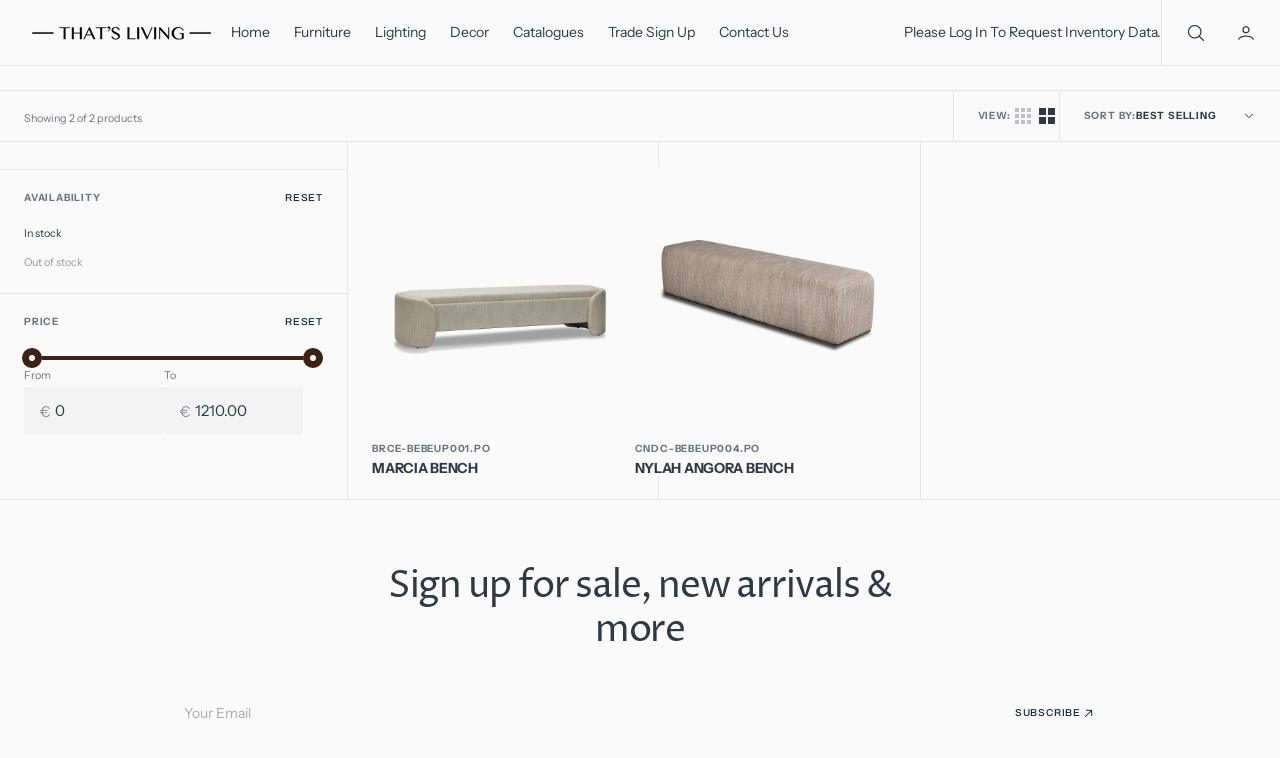

--- FILE ---
content_type: text/html; charset=utf-8
request_url: https://thatsliving.com/collections/benches
body_size: 35033
content:
<!doctype html>
<html
	class="no-js"
	data-scheme="light"
	lang="en"
>
	<head>
      <!-- Google Tag Manager -->
<script>(function(w,d,s,l,i){w[l]=w[l]||[];w[l].push({'gtm.start':
new Date().getTime(),event:'gtm.js'});var f=d.getElementsByTagName(s)[0],
j=d.createElement(s),dl=l!='dataLayer'?'&l='+l:'';j.async=true;j.src=
'https://www.googletagmanager.com/gtm.js?id='+i+dl;f.parentNode.insertBefore(j,f);
})(window,document,'script','dataLayer','GTM-NPCJCQ3');</script>
<!-- End Google Tag Manager -->
		<meta charset="utf-8">
		<meta http-equiv="X-UA-Compatible" content="IE=edge">
		<meta name="viewport" content="width=device-width,initial-scale=1">
		<meta name="theme-color" content="">
		<link rel="canonical" href="https://thatsliving.com/collections/benches">
		<link rel="preconnect" href="https://cdn.shopify.com" crossorigin><link
				rel="icon"
				type="image/png"
				href="//thatsliving.com/cdn/shop/files/TL-ICON-_1_32x32.jpg?v=1733164868"
			><link rel="preconnect" href="https://fonts.shopifycdn.com" crossorigin><title>Benches</title>

		

		

<meta property="og:site_name" content="That&#39;s Living">
<meta property="og:url" content="https://thatsliving.com/collections/benches">
<meta property="og:title" content="Benches">
<meta property="og:type" content="product.group">
<meta property="og:description" content="That&#39;s Living"><meta name="twitter:card" content="summary_large_image">
<meta name="twitter:title" content="Benches">
<meta name="twitter:description" content="That&#39;s Living">


		<script src="//thatsliving.com/cdn/shop/t/10/assets/constants.js?v=37383056447335370521758867349" defer="defer"></script>
		<script src="//thatsliving.com/cdn/shop/t/10/assets/pubsub.js?v=34180055027472970951758867368" defer="defer"></script>
		<script src="//thatsliving.com/cdn/shop/t/10/assets/global.js?v=72457157166756460841758867355" defer="defer"></script><script src="//thatsliving.com/cdn/shop/t/10/assets/quick-add.js?v=110943374046653388391758867369" defer="defer"></script>
			<script src="//thatsliving.com/cdn/shop/t/10/assets/product-form.js?v=100313019908052160311758867365" defer="defer"></script>
		

		<script type='text/javascript' src='https://int.thatsliving.com/apps/wlm/js/wlm-1.1.js'></script>


 
 









<style type="text/css">.wlm-message-pnf{text-align:center;}#wlm-pwd-form {padding: 30px 0;text-align: center}#wlm-wrapper,.wlm-form-holder {display: inline-block}#wlm-pwd-error {display: none;color: #fb8077;text-align: left}#wlm-pwd-error.wlm-error {border: 1px solid #fb8077}#wlm-pwd-form-button {display: inline-block!important;height: auto!important;padding: 8px 15px!important;background: #777;border-radius: 3px!important;color: #fff!important;text-decoration: none!important;vertical-align: top}.wlm-instantclick-fix,.wlm-item-selector {position: absolute;z-index: -999;display: none;height: 0;width: 0;font-size: 0;line-height: 0}</style>






        
      <script type='text/javascript'>
      
        wlm.navigateByLocation();
      
      wlm.jq(document).ready(function(){
        wlm.removeLinks();
      });
    </script>
    
    
        
                       <link rel="stylesheet" id="hideWlmStyle" href="/apps/wlm/css/wlmhideaddtocart.css?v=1.0.1"><link rel="stylesheet" id="wlmhideprice" href="/apps/wlm/css/wlmhideprice.css?v=1.0.0">                        
                        <style>.wlm-login-link {}</style>
                        <script>
                        var wlmHidePrice = {};
                        wlmHidePrice.textPrice = "" ;
                        wlmHidePrice.hideAddToCart = parseInt("1");
                        wlmHidePrice.status = parseInt("1");
                        </script>
                        <script type="text/javascript" src="https://int.thatsliving.com/apps/wlm/js/wlmhideprice.js?v=1.1.1"></script>
            
        
    
<script>window.performance && window.performance.mark && window.performance.mark('shopify.content_for_header.start');</script><meta id="shopify-digital-wallet" name="shopify-digital-wallet" content="/90954924323/digital_wallets/dialog">
<link rel="alternate" type="application/atom+xml" title="Feed" href="/collections/benches.atom" />
<link rel="alternate" type="application/json+oembed" href="https://thatsliving.com/collections/benches.oembed">
<script async="async" src="/checkouts/internal/preloads.js?locale=en-NL"></script>
<script id="shopify-features" type="application/json">{"accessToken":"0d5566566c0fc4f91126813657a7e49a","betas":["rich-media-storefront-analytics"],"domain":"thatsliving.com","predictiveSearch":true,"shopId":90954924323,"locale":"en"}</script>
<script>var Shopify = Shopify || {};
Shopify.shop = "qwvajf-11.myshopify.com";
Shopify.locale = "en";
Shopify.currency = {"active":"EUR","rate":"1.0"};
Shopify.country = "NL";
Shopify.theme = {"name":"26\/09 theme-export-thatsliving-com-updated-co...","id":180921172259,"schema_name":"Nordic","schema_version":"1.0.1","theme_store_id":null,"role":"main"};
Shopify.theme.handle = "null";
Shopify.theme.style = {"id":null,"handle":null};
Shopify.cdnHost = "thatsliving.com/cdn";
Shopify.routes = Shopify.routes || {};
Shopify.routes.root = "/";</script>
<script type="module">!function(o){(o.Shopify=o.Shopify||{}).modules=!0}(window);</script>
<script>!function(o){function n(){var o=[];function n(){o.push(Array.prototype.slice.apply(arguments))}return n.q=o,n}var t=o.Shopify=o.Shopify||{};t.loadFeatures=n(),t.autoloadFeatures=n()}(window);</script>
<script id="shop-js-analytics" type="application/json">{"pageType":"collection"}</script>
<script defer="defer" async type="module" src="//thatsliving.com/cdn/shopifycloud/shop-js/modules/v2/client.init-shop-cart-sync_WVOgQShq.en.esm.js"></script>
<script defer="defer" async type="module" src="//thatsliving.com/cdn/shopifycloud/shop-js/modules/v2/chunk.common_C_13GLB1.esm.js"></script>
<script defer="defer" async type="module" src="//thatsliving.com/cdn/shopifycloud/shop-js/modules/v2/chunk.modal_CLfMGd0m.esm.js"></script>
<script type="module">
  await import("//thatsliving.com/cdn/shopifycloud/shop-js/modules/v2/client.init-shop-cart-sync_WVOgQShq.en.esm.js");
await import("//thatsliving.com/cdn/shopifycloud/shop-js/modules/v2/chunk.common_C_13GLB1.esm.js");
await import("//thatsliving.com/cdn/shopifycloud/shop-js/modules/v2/chunk.modal_CLfMGd0m.esm.js");

  window.Shopify.SignInWithShop?.initShopCartSync?.({"fedCMEnabled":true,"windoidEnabled":true});

</script>
<script>(function() {
  var isLoaded = false;
  function asyncLoad() {
    if (isLoaded) return;
    isLoaded = true;
    var urls = ["https:\/\/storage.nfcube.com\/instafeed-ac9ad698fb912b7a8f575fd9d524bde7.js?shop=qwvajf-11.myshopify.com","https:\/\/static.klaviyo.com\/onsite\/js\/UYgBF5\/klaviyo.js?company_id=UYgBF5\u0026shop=qwvajf-11.myshopify.com"];
    for (var i = 0; i < urls.length; i++) {
      var s = document.createElement('script');
      s.type = 'text/javascript';
      s.async = true;
      s.src = urls[i];
      var x = document.getElementsByTagName('script')[0];
      x.parentNode.insertBefore(s, x);
    }
  };
  if(window.attachEvent) {
    window.attachEvent('onload', asyncLoad);
  } else {
    window.addEventListener('load', asyncLoad, false);
  }
})();</script>
<script id="__st">var __st={"a":90954924323,"offset":3600,"reqid":"fa8a1b3b-6ee7-48fe-b3f1-8b74a1649ecd-1769559790","pageurl":"thatsliving.com\/collections\/benches","u":"014477daf777","p":"collection","rtyp":"collection","rid":489192587555};</script>
<script>window.ShopifyPaypalV4VisibilityTracking = true;</script>
<script id="captcha-bootstrap">!function(){'use strict';const t='contact',e='account',n='new_comment',o=[[t,t],['blogs',n],['comments',n],[t,'customer']],c=[[e,'customer_login'],[e,'guest_login'],[e,'recover_customer_password'],[e,'create_customer']],r=t=>t.map((([t,e])=>`form[action*='/${t}']:not([data-nocaptcha='true']) input[name='form_type'][value='${e}']`)).join(','),a=t=>()=>t?[...document.querySelectorAll(t)].map((t=>t.form)):[];function s(){const t=[...o],e=r(t);return a(e)}const i='password',u='form_key',d=['recaptcha-v3-token','g-recaptcha-response','h-captcha-response',i],f=()=>{try{return window.sessionStorage}catch{return}},m='__shopify_v',_=t=>t.elements[u];function p(t,e,n=!1){try{const o=window.sessionStorage,c=JSON.parse(o.getItem(e)),{data:r}=function(t){const{data:e,action:n}=t;return t[m]||n?{data:e,action:n}:{data:t,action:n}}(c);for(const[e,n]of Object.entries(r))t.elements[e]&&(t.elements[e].value=n);n&&o.removeItem(e)}catch(o){console.error('form repopulation failed',{error:o})}}const l='form_type',E='cptcha';function T(t){t.dataset[E]=!0}const w=window,h=w.document,L='Shopify',v='ce_forms',y='captcha';let A=!1;((t,e)=>{const n=(g='f06e6c50-85a8-45c8-87d0-21a2b65856fe',I='https://cdn.shopify.com/shopifycloud/storefront-forms-hcaptcha/ce_storefront_forms_captcha_hcaptcha.v1.5.2.iife.js',D={infoText:'Protected by hCaptcha',privacyText:'Privacy',termsText:'Terms'},(t,e,n)=>{const o=w[L][v],c=o.bindForm;if(c)return c(t,g,e,D).then(n);var r;o.q.push([[t,g,e,D],n]),r=I,A||(h.body.append(Object.assign(h.createElement('script'),{id:'captcha-provider',async:!0,src:r})),A=!0)});var g,I,D;w[L]=w[L]||{},w[L][v]=w[L][v]||{},w[L][v].q=[],w[L][y]=w[L][y]||{},w[L][y].protect=function(t,e){n(t,void 0,e),T(t)},Object.freeze(w[L][y]),function(t,e,n,w,h,L){const[v,y,A,g]=function(t,e,n){const i=e?o:[],u=t?c:[],d=[...i,...u],f=r(d),m=r(i),_=r(d.filter((([t,e])=>n.includes(e))));return[a(f),a(m),a(_),s()]}(w,h,L),I=t=>{const e=t.target;return e instanceof HTMLFormElement?e:e&&e.form},D=t=>v().includes(t);t.addEventListener('submit',(t=>{const e=I(t);if(!e)return;const n=D(e)&&!e.dataset.hcaptchaBound&&!e.dataset.recaptchaBound,o=_(e),c=g().includes(e)&&(!o||!o.value);(n||c)&&t.preventDefault(),c&&!n&&(function(t){try{if(!f())return;!function(t){const e=f();if(!e)return;const n=_(t);if(!n)return;const o=n.value;o&&e.removeItem(o)}(t);const e=Array.from(Array(32),(()=>Math.random().toString(36)[2])).join('');!function(t,e){_(t)||t.append(Object.assign(document.createElement('input'),{type:'hidden',name:u})),t.elements[u].value=e}(t,e),function(t,e){const n=f();if(!n)return;const o=[...t.querySelectorAll(`input[type='${i}']`)].map((({name:t})=>t)),c=[...d,...o],r={};for(const[a,s]of new FormData(t).entries())c.includes(a)||(r[a]=s);n.setItem(e,JSON.stringify({[m]:1,action:t.action,data:r}))}(t,e)}catch(e){console.error('failed to persist form',e)}}(e),e.submit())}));const S=(t,e)=>{t&&!t.dataset[E]&&(n(t,e.some((e=>e===t))),T(t))};for(const o of['focusin','change'])t.addEventListener(o,(t=>{const e=I(t);D(e)&&S(e,y())}));const B=e.get('form_key'),M=e.get(l),P=B&&M;t.addEventListener('DOMContentLoaded',(()=>{const t=y();if(P)for(const e of t)e.elements[l].value===M&&p(e,B);[...new Set([...A(),...v().filter((t=>'true'===t.dataset.shopifyCaptcha))])].forEach((e=>S(e,t)))}))}(h,new URLSearchParams(w.location.search),n,t,e,['guest_login'])})(!0,!0)}();</script>
<script integrity="sha256-4kQ18oKyAcykRKYeNunJcIwy7WH5gtpwJnB7kiuLZ1E=" data-source-attribution="shopify.loadfeatures" defer="defer" src="//thatsliving.com/cdn/shopifycloud/storefront/assets/storefront/load_feature-a0a9edcb.js" crossorigin="anonymous"></script>
<script data-source-attribution="shopify.dynamic_checkout.dynamic.init">var Shopify=Shopify||{};Shopify.PaymentButton=Shopify.PaymentButton||{isStorefrontPortableWallets:!0,init:function(){window.Shopify.PaymentButton.init=function(){};var t=document.createElement("script");t.src="https://thatsliving.com/cdn/shopifycloud/portable-wallets/latest/portable-wallets.en.js",t.type="module",document.head.appendChild(t)}};
</script>
<script data-source-attribution="shopify.dynamic_checkout.buyer_consent">
  function portableWalletsHideBuyerConsent(e){var t=document.getElementById("shopify-buyer-consent"),n=document.getElementById("shopify-subscription-policy-button");t&&n&&(t.classList.add("hidden"),t.setAttribute("aria-hidden","true"),n.removeEventListener("click",e))}function portableWalletsShowBuyerConsent(e){var t=document.getElementById("shopify-buyer-consent"),n=document.getElementById("shopify-subscription-policy-button");t&&n&&(t.classList.remove("hidden"),t.removeAttribute("aria-hidden"),n.addEventListener("click",e))}window.Shopify?.PaymentButton&&(window.Shopify.PaymentButton.hideBuyerConsent=portableWalletsHideBuyerConsent,window.Shopify.PaymentButton.showBuyerConsent=portableWalletsShowBuyerConsent);
</script>
<script data-source-attribution="shopify.dynamic_checkout.cart.bootstrap">document.addEventListener("DOMContentLoaded",(function(){function t(){return document.querySelector("shopify-accelerated-checkout-cart, shopify-accelerated-checkout")}if(t())Shopify.PaymentButton.init();else{new MutationObserver((function(e,n){t()&&(Shopify.PaymentButton.init(),n.disconnect())})).observe(document.body,{childList:!0,subtree:!0})}}));
</script>
<script id='scb4127' type='text/javascript' async='' src='https://thatsliving.com/cdn/shopifycloud/privacy-banner/storefront-banner.js'></script><script id="sections-script" data-sections="header,footer" defer="defer" src="//thatsliving.com/cdn/shop/t/10/compiled_assets/scripts.js?v=6074"></script>
<script>window.performance && window.performance.mark && window.performance.mark('shopify.content_for_header.end');</script>
		
		

<style data-shopify>
	@font-face {
  font-family: "Instrument Sans";
  font-weight: 400;
  font-style: normal;
  font-display: swap;
  src: url("//thatsliving.com/cdn/fonts/instrument_sans/instrumentsans_n4.db86542ae5e1596dbdb28c279ae6c2086c4c5bfa.woff2") format("woff2"),
       url("//thatsliving.com/cdn/fonts/instrument_sans/instrumentsans_n4.510f1b081e58d08c30978f465518799851ef6d8b.woff") format("woff");
}

	@font-face {
  font-family: "Proza Libre";
  font-weight: 400;
  font-style: normal;
  font-display: swap;
  src: url("//thatsliving.com/cdn/fonts/proza_libre/prozalibre_n4.f0507b32b728d57643b7359f19cd41165a2ba3ad.woff2") format("woff2"),
       url("//thatsliving.com/cdn/fonts/proza_libre/prozalibre_n4.11ea93e06205ad0e376283cb5b58368f304c1fe5.woff") format("woff");
}

	@font-face {
  font-family: Archivo;
  font-weight: 500;
  font-style: normal;
  font-display: swap;
  src: url("//thatsliving.com/cdn/fonts/archivo/archivo_n5.272841b6d6b831864f7fecfa55541752bb399511.woff2") format("woff2"),
       url("//thatsliving.com/cdn/fonts/archivo/archivo_n5.27fb58a71a175084eb68e15500549a69fe15738e.woff") format("woff");
}

	@font-face {
  font-family: "Proza Libre";
  font-weight: 400;
  font-style: normal;
  font-display: swap;
  src: url("//thatsliving.com/cdn/fonts/proza_libre/prozalibre_n4.f0507b32b728d57643b7359f19cd41165a2ba3ad.woff2") format("woff2"),
       url("//thatsliving.com/cdn/fonts/proza_libre/prozalibre_n4.11ea93e06205ad0e376283cb5b58368f304c1fe5.woff") format("woff");
}

	@font-face {
  font-family: "Instrument Sans";
  font-weight: 700;
  font-style: normal;
  font-display: swap;
  src: url("//thatsliving.com/cdn/fonts/instrument_sans/instrumentsans_n7.e4ad9032e203f9a0977786c356573ced65a7419a.woff2") format("woff2"),
       url("//thatsliving.com/cdn/fonts/instrument_sans/instrumentsans_n7.b9e40f166fb7639074ba34738101a9d2990bb41a.woff") format("woff");
}

	
	@font-face {
  font-family: "Instrument Sans";
  font-weight: 400;
  font-style: normal;
  font-display: swap;
  src: url("//thatsliving.com/cdn/fonts/instrument_sans/instrumentsans_n4.db86542ae5e1596dbdb28c279ae6c2086c4c5bfa.woff2") format("woff2"),
       url("//thatsliving.com/cdn/fonts/instrument_sans/instrumentsans_n4.510f1b081e58d08c30978f465518799851ef6d8b.woff") format("woff");
}

	@font-face {
  font-family: "Instrument Sans";
  font-weight: 500;
  font-style: normal;
  font-display: swap;
  src: url("//thatsliving.com/cdn/fonts/instrument_sans/instrumentsans_n5.1ce463e1cc056566f977610764d93d4704464858.woff2") format("woff2"),
       url("//thatsliving.com/cdn/fonts/instrument_sans/instrumentsans_n5.9079eb7bba230c9d8d8d3a7d101aa9d9f40b6d14.woff") format("woff");
}

	@font-face {
  font-family: "Instrument Sans";
  font-weight: 700;
  font-style: normal;
  font-display: swap;
  src: url("//thatsliving.com/cdn/fonts/instrument_sans/instrumentsans_n7.e4ad9032e203f9a0977786c356573ced65a7419a.woff2") format("woff2"),
       url("//thatsliving.com/cdn/fonts/instrument_sans/instrumentsans_n7.b9e40f166fb7639074ba34738101a9d2990bb41a.woff") format("woff");
}

	@font-face {
  font-family: "Proza Libre";
  font-weight: 700;
  font-style: normal;
  font-display: swap;
  src: url("//thatsliving.com/cdn/fonts/proza_libre/prozalibre_n7.a4b873da99dd2bca5ad03b7668b97daedac66b9a.woff2") format("woff2"),
       url("//thatsliving.com/cdn/fonts/proza_libre/prozalibre_n7.e08c7938a579a369d1851be2f12eaa0506798338.woff") format("woff");
}

	@font-face {
  font-family: "Instrument Sans";
  font-weight: 400;
  font-style: italic;
  font-display: swap;
  src: url("//thatsliving.com/cdn/fonts/instrument_sans/instrumentsans_i4.028d3c3cd8d085648c808ceb20cd2fd1eb3560e5.woff2") format("woff2"),
       url("//thatsliving.com/cdn/fonts/instrument_sans/instrumentsans_i4.7e90d82df8dee29a99237cd19cc529d2206706a2.woff") format("woff");
}

	@font-face {
  font-family: "Proza Libre";
  font-weight: 400;
  font-style: italic;
  font-display: swap;
  src: url("//thatsliving.com/cdn/fonts/proza_libre/prozalibre_i4.fd59a69759c8ff2f0db3fa744a333dc414728870.woff2") format("woff2"),
       url("//thatsliving.com/cdn/fonts/proza_libre/prozalibre_i4.27b0ea1cb14275c30318a8a91b6ed8f2d59ab056.woff") format("woff");
}

	@font-face {
  font-family: "Instrument Sans";
  font-weight: 700;
  font-style: italic;
  font-display: swap;
  src: url("//thatsliving.com/cdn/fonts/instrument_sans/instrumentsans_i7.d6063bb5d8f9cbf96eace9e8801697c54f363c6a.woff2") format("woff2"),
       url("//thatsliving.com/cdn/fonts/instrument_sans/instrumentsans_i7.ce33afe63f8198a3ac4261b826b560103542cd36.woff") format("woff");
}


	
		:root,
		[data-scheme=light] .color-background-1 {
			--color-background: 250,250,250;
--color-background-secondary: 243,243,244;

	--gradient-background: #fafafa;

--color-foreground: 49, 56, 66;
--color-foreground-secondary: 111, 116, 123;
--color-foreground-title: 49, 56, 66;
--menu-shadow-color: var(--color-foreground);
--color-button-text: 255, 255, 255;
--color-button-text-hover: 255, 255, 255;
--color-button: 60, 33, 22;
--color-button-hover: 60, 33, 22;

--color-button-secondary: 232, 233, 235;
--color-button-secondary-hover: 222, 223, 224;
--color-button-secondary-text: 24, 35, 63;
--color-button-secondary-text-hover: 24, 35, 63;

--color-button-tertiary-text: 24, 35, 63;
--color-button-tertiary-text-hover: 59, 68, 91;



--color-overlay: 0, 0, 0;
--color-border-input: 243, 243, 244;
--color-border-input-hover: 240, 240, 242;
--color-background-input: 243, 243, 244;
--color-background-input-hover: 240, 240, 242;
--color-border: 231, 230, 229;
--color-accent: 24, 35, 63;

--color-badge-text: 255, 255, 255;
--color-badge-background: 24, 35, 63;
--color-blog-slider-heading-hover : var(--color-button-hover);
		}
		@media (prefers-color-scheme: light) {
			:root,
			[data-scheme=auto] .color-background-1 {
				--color-background: 250,250,250;
--color-background-secondary: 243,243,244;

	--gradient-background: #fafafa;

--color-foreground: 49, 56, 66;
--color-foreground-secondary: 111, 116, 123;
--color-foreground-title: 49, 56, 66;
--menu-shadow-color: var(--color-foreground);
--color-button-text: 255, 255, 255;
--color-button-text-hover: 255, 255, 255;
--color-button: 60, 33, 22;
--color-button-hover: 60, 33, 22;

--color-button-secondary: 232, 233, 235;
--color-button-secondary-hover: 222, 223, 224;
--color-button-secondary-text: 24, 35, 63;
--color-button-secondary-text-hover: 24, 35, 63;

--color-button-tertiary-text: 24, 35, 63;
--color-button-tertiary-text-hover: 59, 68, 91;



--color-overlay: 0, 0, 0;
--color-border-input: 243, 243, 244;
--color-border-input-hover: 240, 240, 242;
--color-background-input: 243, 243, 244;
--color-background-input-hover: 240, 240, 242;
--color-border: 231, 230, 229;
--color-accent: 24, 35, 63;

--color-badge-text: 255, 255, 255;
--color-badge-background: 24, 35, 63;
--color-blog-slider-heading-hover : var(--color-button-hover);
			}
		}
		[data-scheme=dark],
			.color-inverse,
		[data-scheme=dark] .color-background-1 {
			
	--color-background: 30, 30, 30;
	--color-background-secondary: 16, 16, 16;
	--color-border-input: 44, 44, 44;
	--color-border-input-hover: 48, 48, 48;
	--color-background-input: 44, 44, 44;
	--color-background-input-hover: 48, 48, 48;


	--gradient-background: rgb(var(--color-background));

--color-blog-slider-heading-hover: 203, 211, 218;
--color-overlay: 31, 31, 31;
--color-foreground: 255, 255, 255;
--color-foreground-secondary: 255, 255, 255;
--color-foreground-title: 255, 255, 255;
--color-border: 53, 53, 53;
--color-link: 229, 229, 229;
--alpha-link: 0.5;
--color-button: 10, 10, 10;
--color-button-hover: 15, 15, 15;
--color-button-text: 255, 255, 255;
--color-button-text-hover: 255, 255, 255;
--color-button-secondary: 60, 60, 60;
--color-button-secondary-hover: 65, 65, 65;
--color-button-secondary-text: 255, 255, 255;
--color-button-secondary-text-hover: 255, 255, 255;
--color-button-tertiary: 15, 15, 15;
--color-button-tertiary-hover: 20, 20, 20;
--color-button-tertiary-text: 255, 255, 255;
--color-button-tertiary-text-hover: 255, 255, 255;
--alpha-button-background: 1;
--alpha-button-border: 1;
--color-social: 255, 255, 255;
--color-placeholder-input: 255, 255, 255;
--color-card-price-new: 229, 229, 229;
--color-card-price-old: 169, 169, 169;
--color-error-background: 0, 0, 0;
--color-title-text: 255, 255, 255;
--color-accent : 180, 180, 180;
--menu-shadow-color: 0,0,0;
--menu-shadow-alpha: 0.3;
--swiper-navigation-color: rgb(var(--color-foreground));
--swiper-pagination-color : rgb(var(--color-foreground));
		}
		@media (prefers-color-scheme: dark) {
			[data-scheme=auto],
			[data-scheme=auto] .color-background-1 {
				
	--color-background: 30, 30, 30;
	--color-background-secondary: 16, 16, 16;
	--color-border-input: 44, 44, 44;
	--color-border-input-hover: 48, 48, 48;
	--color-background-input: 44, 44, 44;
	--color-background-input-hover: 48, 48, 48;


	--gradient-background: rgb(var(--color-background));

--color-blog-slider-heading-hover: 203, 211, 218;
--color-overlay: 31, 31, 31;
--color-foreground: 255, 255, 255;
--color-foreground-secondary: 255, 255, 255;
--color-foreground-title: 255, 255, 255;
--color-border: 53, 53, 53;
--color-link: 229, 229, 229;
--alpha-link: 0.5;
--color-button: 10, 10, 10;
--color-button-hover: 15, 15, 15;
--color-button-text: 255, 255, 255;
--color-button-text-hover: 255, 255, 255;
--color-button-secondary: 60, 60, 60;
--color-button-secondary-hover: 65, 65, 65;
--color-button-secondary-text: 255, 255, 255;
--color-button-secondary-text-hover: 255, 255, 255;
--color-button-tertiary: 15, 15, 15;
--color-button-tertiary-hover: 20, 20, 20;
--color-button-tertiary-text: 255, 255, 255;
--color-button-tertiary-text-hover: 255, 255, 255;
--alpha-button-background: 1;
--alpha-button-border: 1;
--color-social: 255, 255, 255;
--color-placeholder-input: 255, 255, 255;
--color-card-price-new: 229, 229, 229;
--color-card-price-old: 169, 169, 169;
--color-error-background: 0, 0, 0;
--color-title-text: 255, 255, 255;
--color-accent : 180, 180, 180;
--menu-shadow-color: 0,0,0;
--menu-shadow-alpha: 0.3;
--swiper-navigation-color: rgb(var(--color-foreground));
--swiper-pagination-color : rgb(var(--color-foreground));
			}
		}

	
		
		[data-scheme=light] .color-background-2 {
			--color-background: 90,78,65;
--color-background-secondary: 0,0,0;

	--gradient-background: #5a4e41;

--color-foreground: 255, 255, 255;
--color-foreground-secondary: 255, 255, 255;
--color-foreground-title: 255, 255, 255;
--menu-shadow-color: var(--color-foreground);
--color-button-text: 255, 255, 255;
--color-button-text-hover: 255, 255, 255;
--color-button: 60, 33, 22;
--color-button-hover: 60, 33, 22;

--color-button-secondary: 232, 233, 235;
--color-button-secondary-hover: 255, 255, 255;
--color-button-secondary-text: 24, 35, 63;
--color-button-secondary-text-hover: 24, 35, 63;

--color-button-tertiary-text: 255, 255, 255;
--color-button-tertiary-text-hover: 244, 244, 244;



--color-overlay: 0, 0, 0;
--color-border-input: 255, 255, 255;
--color-border-input-hover: 255, 255, 255;
--color-background-input: 255, 255, 255;
--color-background-input-hover: 251, 251, 251;
--color-border: 231, 230, 229;
--color-accent: 17, 50, 75;

--color-badge-text: 14, 40, 60;
--color-badge-background: 242, 244, 244;
--color-blog-slider-heading-hover : var(--color-button-hover);
		}
		@media (prefers-color-scheme: light) {
			
			[data-scheme=auto] .color-background-2 {
				--color-background: 90,78,65;
--color-background-secondary: 0,0,0;

	--gradient-background: #5a4e41;

--color-foreground: 255, 255, 255;
--color-foreground-secondary: 255, 255, 255;
--color-foreground-title: 255, 255, 255;
--menu-shadow-color: var(--color-foreground);
--color-button-text: 255, 255, 255;
--color-button-text-hover: 255, 255, 255;
--color-button: 60, 33, 22;
--color-button-hover: 60, 33, 22;

--color-button-secondary: 232, 233, 235;
--color-button-secondary-hover: 255, 255, 255;
--color-button-secondary-text: 24, 35, 63;
--color-button-secondary-text-hover: 24, 35, 63;

--color-button-tertiary-text: 255, 255, 255;
--color-button-tertiary-text-hover: 244, 244, 244;



--color-overlay: 0, 0, 0;
--color-border-input: 255, 255, 255;
--color-border-input-hover: 255, 255, 255;
--color-background-input: 255, 255, 255;
--color-background-input-hover: 251, 251, 251;
--color-border: 231, 230, 229;
--color-accent: 17, 50, 75;

--color-badge-text: 14, 40, 60;
--color-badge-background: 242, 244, 244;
--color-blog-slider-heading-hover : var(--color-button-hover);
			}
		}
		
		[data-scheme=dark] .color-background-2 {
			
--color-background: 44, 44, 44;
--color-background-secondary: 31, 31, 31;
--color-border-input: 35, 35, 35;
--color-border-input-hover: 37, 37, 37;
--color-background-input: 35, 35, 35;
--color-background-input-hover:  37, 37, 37;


	--gradient-background: rgb(var(--color-background));

--color-blog-slider-heading-hover: 203, 211, 218;
--color-overlay: 31, 31, 31;
--color-foreground: 255, 255, 255;
--color-foreground-secondary: 255, 255, 255;
--color-foreground-title: 255, 255, 255;
--color-border: 53, 53, 53;
--color-link: 229, 229, 229;
--alpha-link: 0.5;
--color-button: 10, 10, 10;
--color-button-hover: 15, 15, 15;
--color-button-text: 255, 255, 255;
--color-button-text-hover: 255, 255, 255;
--color-button-secondary: 60, 60, 60;
--color-button-secondary-hover: 65, 65, 65;
--color-button-secondary-text: 255, 255, 255;
--color-button-secondary-text-hover: 255, 255, 255;
--color-button-tertiary: 15, 15, 15;
--color-button-tertiary-hover: 20, 20, 20;
--color-button-tertiary-text: 255, 255, 255;
--color-button-tertiary-text-hover: 255, 255, 255;
--alpha-button-background: 1;
--alpha-button-border: 1;
--color-social: 255, 255, 255;
--color-placeholder-input: 255, 255, 255;
--color-card-price-new: 229, 229, 229;
--color-card-price-old: 169, 169, 169;
--color-error-background: 0, 0, 0;
--color-title-text: 255, 255, 255;
--color-accent : 180, 180, 180;
--menu-shadow-color: 0,0,0;
--menu-shadow-alpha: 0.3;
--swiper-navigation-color: rgb(var(--color-foreground));
--swiper-pagination-color : rgb(var(--color-foreground));
		}
		@media (prefers-color-scheme: dark) {
			
			[data-scheme=auto] .color-background-2 {
				
--color-background: 44, 44, 44;
--color-background-secondary: 31, 31, 31;
--color-border-input: 35, 35, 35;
--color-border-input-hover: 37, 37, 37;
--color-background-input: 35, 35, 35;
--color-background-input-hover:  37, 37, 37;


	--gradient-background: rgb(var(--color-background));

--color-blog-slider-heading-hover: 203, 211, 218;
--color-overlay: 31, 31, 31;
--color-foreground: 255, 255, 255;
--color-foreground-secondary: 255, 255, 255;
--color-foreground-title: 255, 255, 255;
--color-border: 53, 53, 53;
--color-link: 229, 229, 229;
--alpha-link: 0.5;
--color-button: 10, 10, 10;
--color-button-hover: 15, 15, 15;
--color-button-text: 255, 255, 255;
--color-button-text-hover: 255, 255, 255;
--color-button-secondary: 60, 60, 60;
--color-button-secondary-hover: 65, 65, 65;
--color-button-secondary-text: 255, 255, 255;
--color-button-secondary-text-hover: 255, 255, 255;
--color-button-tertiary: 15, 15, 15;
--color-button-tertiary-hover: 20, 20, 20;
--color-button-tertiary-text: 255, 255, 255;
--color-button-tertiary-text-hover: 255, 255, 255;
--alpha-button-background: 1;
--alpha-button-border: 1;
--color-social: 255, 255, 255;
--color-placeholder-input: 255, 255, 255;
--color-card-price-new: 229, 229, 229;
--color-card-price-old: 169, 169, 169;
--color-error-background: 0, 0, 0;
--color-title-text: 255, 255, 255;
--color-accent : 180, 180, 180;
--menu-shadow-color: 0,0,0;
--menu-shadow-alpha: 0.3;
--swiper-navigation-color: rgb(var(--color-foreground));
--swiper-pagination-color : rgb(var(--color-foreground));
			}
		}

	
		
		[data-scheme=light] .color-background-3 {
			--color-background: 0,0,0;
--color-background-secondary: 0,0,0;

	--gradient-background: #000000;

--color-foreground: 255, 255, 255;
--color-foreground-secondary: 255, 255, 255;
--color-foreground-title: 255, 255, 255;
--menu-shadow-color: var(--color-foreground);
--color-button-text: 255, 255, 255;
--color-button-text-hover: 255, 255, 255;
--color-button: 24, 35, 63;
--color-button-hover: 59, 68, 91;

--color-button-secondary: 232, 233, 235;
--color-button-secondary-hover: 255, 255, 255;
--color-button-secondary-text: 24, 35, 63;
--color-button-secondary-text-hover: 24, 35, 63;

--color-button-tertiary-text: 255, 255, 255;
--color-button-tertiary-text-hover: 244, 244, 244;



--color-overlay: 0, 0, 0;
--color-border-input: 255, 255, 255;
--color-border-input-hover: 255, 255, 255;
--color-background-input: 255, 255, 255;
--color-background-input-hover: 251, 251, 251;
--color-border: 231, 230, 229;
--color-accent: 17, 50, 75;

--color-badge-text: 14, 40, 60;
--color-badge-background: 242, 244, 244;
--color-blog-slider-heading-hover : var(--color-button-hover);
		}
		@media (prefers-color-scheme: light) {
			
			[data-scheme=auto] .color-background-3 {
				--color-background: 0,0,0;
--color-background-secondary: 0,0,0;

	--gradient-background: #000000;

--color-foreground: 255, 255, 255;
--color-foreground-secondary: 255, 255, 255;
--color-foreground-title: 255, 255, 255;
--menu-shadow-color: var(--color-foreground);
--color-button-text: 255, 255, 255;
--color-button-text-hover: 255, 255, 255;
--color-button: 24, 35, 63;
--color-button-hover: 59, 68, 91;

--color-button-secondary: 232, 233, 235;
--color-button-secondary-hover: 255, 255, 255;
--color-button-secondary-text: 24, 35, 63;
--color-button-secondary-text-hover: 24, 35, 63;

--color-button-tertiary-text: 255, 255, 255;
--color-button-tertiary-text-hover: 244, 244, 244;



--color-overlay: 0, 0, 0;
--color-border-input: 255, 255, 255;
--color-border-input-hover: 255, 255, 255;
--color-background-input: 255, 255, 255;
--color-background-input-hover: 251, 251, 251;
--color-border: 231, 230, 229;
--color-accent: 17, 50, 75;

--color-badge-text: 14, 40, 60;
--color-badge-background: 242, 244, 244;
--color-blog-slider-heading-hover : var(--color-button-hover);
			}
		}
		
		[data-scheme=dark] .color-background-3 {
			
--color-background: 44, 44, 44;
--color-background-secondary: 31, 31, 31;
--color-border-input: 35, 35, 35;
--color-border-input-hover: 37, 37, 37;
--color-background-input: 35, 35, 35;
--color-background-input-hover:  37, 37, 37;


	--gradient-background: rgb(var(--color-background));

--color-blog-slider-heading-hover: 203, 211, 218;
--color-overlay: 31, 31, 31;
--color-foreground: 255, 255, 255;
--color-foreground-secondary: 255, 255, 255;
--color-foreground-title: 255, 255, 255;
--color-border: 53, 53, 53;
--color-link: 229, 229, 229;
--alpha-link: 0.5;
--color-button: 10, 10, 10;
--color-button-hover: 15, 15, 15;
--color-button-text: 255, 255, 255;
--color-button-text-hover: 255, 255, 255;
--color-button-secondary: 60, 60, 60;
--color-button-secondary-hover: 65, 65, 65;
--color-button-secondary-text: 255, 255, 255;
--color-button-secondary-text-hover: 255, 255, 255;
--color-button-tertiary: 15, 15, 15;
--color-button-tertiary-hover: 20, 20, 20;
--color-button-tertiary-text: 255, 255, 255;
--color-button-tertiary-text-hover: 255, 255, 255;
--alpha-button-background: 1;
--alpha-button-border: 1;
--color-social: 255, 255, 255;
--color-placeholder-input: 255, 255, 255;
--color-card-price-new: 229, 229, 229;
--color-card-price-old: 169, 169, 169;
--color-error-background: 0, 0, 0;
--color-title-text: 255, 255, 255;
--color-accent : 180, 180, 180;
--menu-shadow-color: 0,0,0;
--menu-shadow-alpha: 0.3;
--swiper-navigation-color: rgb(var(--color-foreground));
--swiper-pagination-color : rgb(var(--color-foreground));
		}
		@media (prefers-color-scheme: dark) {
			
			[data-scheme=auto] .color-background-3 {
				
--color-background: 44, 44, 44;
--color-background-secondary: 31, 31, 31;
--color-border-input: 35, 35, 35;
--color-border-input-hover: 37, 37, 37;
--color-background-input: 35, 35, 35;
--color-background-input-hover:  37, 37, 37;


	--gradient-background: rgb(var(--color-background));

--color-blog-slider-heading-hover: 203, 211, 218;
--color-overlay: 31, 31, 31;
--color-foreground: 255, 255, 255;
--color-foreground-secondary: 255, 255, 255;
--color-foreground-title: 255, 255, 255;
--color-border: 53, 53, 53;
--color-link: 229, 229, 229;
--alpha-link: 0.5;
--color-button: 10, 10, 10;
--color-button-hover: 15, 15, 15;
--color-button-text: 255, 255, 255;
--color-button-text-hover: 255, 255, 255;
--color-button-secondary: 60, 60, 60;
--color-button-secondary-hover: 65, 65, 65;
--color-button-secondary-text: 255, 255, 255;
--color-button-secondary-text-hover: 255, 255, 255;
--color-button-tertiary: 15, 15, 15;
--color-button-tertiary-hover: 20, 20, 20;
--color-button-tertiary-text: 255, 255, 255;
--color-button-tertiary-text-hover: 255, 255, 255;
--alpha-button-background: 1;
--alpha-button-border: 1;
--color-social: 255, 255, 255;
--color-placeholder-input: 255, 255, 255;
--color-card-price-new: 229, 229, 229;
--color-card-price-old: 169, 169, 169;
--color-error-background: 0, 0, 0;
--color-title-text: 255, 255, 255;
--color-accent : 180, 180, 180;
--menu-shadow-color: 0,0,0;
--menu-shadow-alpha: 0.3;
--swiper-navigation-color: rgb(var(--color-foreground));
--swiper-pagination-color : rgb(var(--color-foreground));
			}
		}

	

	body, .color-background-1, .color-background-2, .color-background-3 {
		color: rgba(var(--color-foreground));
		background-color: rgb(var(--color-background));
	}

	:root {
		--announcement-height: 0px;
		--header-height: 0px;
		--breadcrumbs-height: 0px;

		--spaced-section: 5rem;

		--font-body-family: "Instrument Sans", sans-serif;
		--font-body-style: normal;
		--font-body-weight: 400;

		--font-body-scale: 1.6;
		--font-body-scale-xs: 1.2;
		--font-body-scale-s: 1.4;
		--font-body-scale-l: 2.0;
		--font-body-letter-spacing: 0em;
		--font-body-line-height: 1.4;

		--font-heading-family: "Proza Libre", sans-serif;
		--font-heading-style: normal;
		--font-heading-weight: 400;
		--font-heading-letter-spacing: -0.3em;
		--font-heading-line-height: 1.2;
		--font-heading-text-transform: none;

		--font-subtitle-family: "Instrument Sans", sans-serif;
		--font-subtitle-style: normal;
		--font-subtitle-weight: 700;
		--font-subtitle-text-transform: uppercase;
		--font-subtitle-scale: 1.0;
		--font-subtitle-letter-spacing: 0.8em;

		--font-heading-h1-scale: 1.32;
		--font-heading-h2-scale: 1.05;
		--font-heading-h3-scale: 1.05;
		--font-heading-h4-scale: 1.08;
		--font-heading-h5-scale: 1.11;
		--font-heading-h6-scale: 1.13;

		--font-heading-card-family: "Instrument Sans", sans-serif;
		--font-heading-card-style: normal;
		--font-heading-card-weight: 700;
		--font-text-card-family: "Instrument Sans", sans-serif;
		--font-text-card-style: normal;
		--font-text-card-weight: 500;
		
		--font-card-text-transform: capitalize;
		--font-heading-card-scale: 1.0;
		--font-text-card-scale: 1.0;

		--font-button-family: Archivo, sans-serif;
		--font-button-style: normal;
		--font-button-weight: 500;
		--font-button-text-transform: uppercase;

		--font-button-family: Archivo, sans-serif;
		--font-button-style: normal;
		--font-button-weight: 500;
		--font-button-text-transform: uppercase;
		--font-button-scale: 1.0;
		--font-button-letter-spacing: 0.8em;
		
		--font-badge-family: "Proza Libre", sans-serif;
		--font-badge-style: normal;
		--font-badge-weight: 400;
		--font-badge-text-transform: uppercase;
		--font-badge-scale: 1.2;
		--font-badge-letter-spacing: 0em;

		--font-header-menu-family: "Instrument Sans", sans-serif;
		--font-header-menu-style: normal;
		--font-header-menu-weight: 400;
		--font-header-menu-link-scale: 1.4;
		--font-header-menu-text-transform: capitalize;
		--font-header-menu-letter-spacing: 0em;

		--font-footer-menu-family: "Instrument Sans", sans-serif;
		--font-footer-menu-style: normal;
		--font-footer-menu-weight: 700;
		--font-footer-menu-scale: 1.4;
		--font-footer-menu-text-transform: capitalize;
		--font-footer-menu-letter-spacing: 0em;

		--font-popups-heading-family: , ;
		--font-popups-heading-style: ;
		--font-popups-heading-weight: ;
		--font-popups-text-family: , ;
		--font-popups-text-style: ;
		--font-popups-text-weight: ;
		--font-popup-heading-scale: 0.0;
		--font-popup-desc-scale: 0.0;
		--font-popup-text-scale: 0.0;
		--font-notification-heading-scale: 0.0;
		--font-notification-text-scale: 0.0;

		--border-radius-button: 0px;
		--payment-terms-background-color: ;
		--color-card-price-new: , , ;
		--color-card-price-old: , , ;

		--border-radius-media: 0px;
	}

	@media screen and (min-width: 990px) {
		:root {
			--spaced-section: 16rem;
		}
	}
	*,
	*::before,
	*::after {
		box-sizing: inherit;
	}

	html {
		box-sizing: border-box;
		font-size: 10px;
		height: 100%;
	}

	body {
		position: relative;
		display: flex;
		flex-direction: column;
		/*grid-template-rows: auto auto 1fr auto;
		grid-template-columns: 100%;*/
		min-height: 100%;
		margin: 0;
		font-size: 1.6rem;
		line-height: 1.5;
		font-family: var(--font-body-family);
		font-style: var(--font-body-style);
		font-weight: var(--font-body-weight);
		overflow-x: hidden;
	}
	@media screen and (min-width: 750px) {
		body {	
			font-size: calc(var(--font-body-scale) * 1rem);
		}
	}
	.shopify-section-group-footer-group {
		margin-top: auto;
	}
</style>

		
		<link href="//thatsliving.com/cdn/shop/t/10/assets/swiper-bundle.min.css?v=67104566617031410831758867390" rel="stylesheet" type="text/css" media="all" />
		<link href="//thatsliving.com/cdn/shop/t/10/assets/base.css?v=68755159204770766291758867335" rel="stylesheet" type="text/css" media="all" />
<link
				rel="stylesheet"
				href="//thatsliving.com/cdn/shop/t/10/assets/component-predictive-search.css?v=161440164612086142471758867346"
				media="print"
				onload="this.media='all'"
			><link
				rel="preload"
				as="font"
				href="//thatsliving.com/cdn/fonts/instrument_sans/instrumentsans_n4.db86542ae5e1596dbdb28c279ae6c2086c4c5bfa.woff2"
				type="font/woff2"
				crossorigin
			><link
				rel="preload"
				as="font"
				href="//thatsliving.com/cdn/fonts/proza_libre/prozalibre_n4.f0507b32b728d57643b7359f19cd41165a2ba3ad.woff2"
				type="font/woff2"
				crossorigin
			><script>
			document.documentElement.className =
				document.documentElement.className.replace('no-js', 'js');
			if (Shopify.designMode) {
				document.documentElement.classList.add('shopify-design-mode');
			}
		</script>

		<script src="//thatsliving.com/cdn/shop/t/10/assets/jquery-3.6.0.js?v=184217876181003224711758867358" defer="defer"></script>
		<script
			src="//thatsliving.com/cdn/shop/t/10/assets/swiper-bundle.min.js?v=91266435261445688101758867391"
			defer="defer"
		></script>
		<script src="//thatsliving.com/cdn/shop/t/10/assets/gsap.min.js?v=7945211475339172311758867356" defer="defer"></script>
		<script
			src="//thatsliving.com/cdn/shop/t/10/assets/ScrollTrigger.min.js?v=66501933754752109161758867370"
			defer="defer"
		></script><script src="//thatsliving.com/cdn/shop/t/10/assets/search-modal.js?v=132131605931268813371758867371" defer="defer"></script><script src="//thatsliving.com/cdn/shop/t/10/assets/popup.js?v=119818828978287767731758867363" defer="defer"></script>
		
			<script src="//thatsliving.com/cdn/shop/t/10/assets/scroll-top.js?v=73974073077403767751758867370" defer="defer"></script>
		
		
			<script src="//thatsliving.com/cdn/shop/t/10/assets/product-card.js?v=38226612490634800241758867365" defer="defer"></script>
		

		<script>
			let cscoDarkMode = {};

			(function () {
				const body = document.querySelector('html[data-scheme]');

				cscoDarkMode = {
					init: function (e) {
						this.initMode(e);
						window
							.matchMedia('(prefers-color-scheme: dark)')
							.addListener((e) => {
								this.initMode(e);
							});

						window.addEventListener('load', () => {
							document.querySelectorAll('.header__toggle-scheme').forEach(el => {
								el.addEventListener('click', (e) => {
									e.preventDefault();
									if ('auto' === body.getAttribute('data-scheme')) {
										if (
											window.matchMedia('(prefers-color-scheme: dark)').matches
										) {
											cscoDarkMode.changeScheme('light', true);
										} else if (
											window.matchMedia('(prefers-color-scheme: light)').matches
										) {
											cscoDarkMode.changeScheme('dark', true);
										}
									} else {
										if ('dark' === body.getAttribute('data-scheme')) {
											cscoDarkMode.changeScheme('light', true);
										} else {
											cscoDarkMode.changeScheme('dark', true);
										}
									}
								});
							})
						});
					},
					initMode: function (e) {
						let siteScheme = false;
						switch (
							'light' // Field. User’s system preference.
						) {
							case 'dark':
								siteScheme = 'dark';
								break;
							case 'light':
								siteScheme = 'light';
								break;
							case 'system':
								siteScheme = 'auto';
								break;
						}
						if (siteScheme && siteScheme !== body.getAttribute('data-scheme')) {
							this.changeScheme(siteScheme, false);
						}
					},
					changeScheme: function (siteScheme, cookie) {
						body.classList.add('scheme-toggled');
						body.setAttribute('data-scheme', siteScheme);
						if (cookie) {
							localStorage.setItem('_color_schema', siteScheme);
						}
						setTimeout(() => {
							body.classList.remove('scheme-toggled');
						}, 100);
					},
				};
			})();

			cscoDarkMode.init();

			document.addEventListener('shopify:section:load', function () {
				setTimeout(() => {
					cscoDarkMode.init();
				}, 100);
			});
		</script>
	<!-- BEGIN app block: shopify://apps/selecty/blocks/app-embed/a005a4a7-4aa2-4155-9c2b-0ab41acbf99c --><template id="sel-form-template">
  <div id="sel-form" style="display: none;">
    <form method="post" action="/localization" id="localization_form" accept-charset="UTF-8" class="shopify-localization-form" enctype="multipart/form-data"><input type="hidden" name="form_type" value="localization" /><input type="hidden" name="utf8" value="✓" /><input type="hidden" name="_method" value="put" /><input type="hidden" name="return_to" value="/collections/benches" />
      <input type="hidden" name="country_code" value="NL">
      <input type="hidden" name="language_code" value="en">
    </form>
  </div>
</template>


  <script>
    (function () {
      window.$selector = window.$selector || []; // Create empty queue for action (sdk) if user has not created his yet
      // Fetch geodata only for new users
      const wasRedirected = localStorage.getItem('sel-autodetect') === '1';

      if (!wasRedirected) {
        window.selectorConfigGeoData = fetch('/browsing_context_suggestions.json?source=geolocation_recommendation&country[enabled]=true&currency[enabled]=true&language[enabled]=true', {
          method: 'GET',
          mode: 'cors',
          cache: 'default',
          credentials: 'same-origin',
          headers: {
            'Content-Type': 'application/json',
            'Access-Control-Allow-Origin': '*'
          },
          redirect: 'follow',
          referrerPolicy: 'no-referrer',
        });
      }
    })()
  </script>
  <script type="application/json" id="__selectors_json">
    {
    "selectors": 
  [{"_id":"67631bfbe858e586e74b4242","id":"stores-resource-selector","storeId":90954924323,"parentDomain":"qwvajf-11.myshopify.com","title":"Multi-stores selector","design":{"resource":"stores","resourceList":["stores"],"type":"drop-down","theme":"basic","scheme":"basic","short":"none","search":"none","scale":100,"styles":{"general":"","extra":""},"reverse":true,"view":"names","flagMode":{"icon":"icon","flag":"flag"},"colors":{"text":{"red":32,"green":34,"blue":35,"alpha":1,"filter":"invert(10%) sepia(7%) saturate(451%) hue-rotate(156deg) brightness(93%) contrast(90%)"},"accent":{"red":32,"green":34,"blue":35,"alpha":1,"filter":"invert(7%) sepia(6%) saturate(770%) hue-rotate(155deg) brightness(98%) contrast(86%)"},"background":{"red":255,"green":255,"blue":255,"alpha":1,"filter":"invert(100%) sepia(98%) saturate(8%) hue-rotate(180deg) brightness(102%) contrast(101%)"}},"withoutShadowRoot":false,"hideUnavailableResources":false,"typography":{"default":{"fontFamily":"Verdana","fontStyle":"normal","fontWeight":"normal","size":{"value":14,"dimension":"px"}},"accent":{"fontFamily":"Verdana","fontStyle":"normal","fontWeight":"normal","size":{"value":14,"dimension":"px"}}},"position":{"type":"fixed","value":{"horizontal":"left","vertical":"bottom"}},"visibility":{"breakpoints":["xs","sm","md","lg","xl"],"urls":{"logicVariant":"include","resources":[]},"params":{"logicVariant":"include","resources":[]},"languages":{"logicVariant":"include","resources":[]},"countries":{"logicVariant":"include","resources":[]}}},"visibility":[],"status":"disabled","createdAt":"2024-12-18T19:01:15.383Z","updatedAt":"2024-12-18T19:33:45.019Z","__v":0,"i18n":{"original":{}}}],
    "store": 
  
    {"isBrandingStore":true,"shouldBranding":false}
  
,
    "autodetect": 
  
    {"_id":"67631b543210f7f645b64822","storeId":90954924323,"design":{"resource":"markets","behavior":"necessary","resourceList":["markets"],"type":"bannerModal","scheme":"basic","styles":{"general":"","extra":""},"search":"none","view":"icons","short":"none","flagMode":{"icon":"icon","flag":"flag"},"showFlag":true,"canBeClosed":true,"animation":"fade","scale":100,"border":{"radius":{"topLeft":0,"topRight":0,"bottomLeft":0,"bottomRight":0},"width":{"top":1,"right":1,"bottom":1,"left":1},"style":"solid","color":"#20222333"},"secondaryButtonBorder":{"radius":{"topLeft":4,"topRight":4,"bottomLeft":4,"bottomRight":4},"width":{"top":0,"right":0,"bottom":0,"left":0},"style":"solid","color":"#20222333"},"primaryButtonBorder":{"radius":{"topLeft":4,"topRight":4,"bottomLeft":4,"bottomRight":4},"width":{"top":2,"right":2,"bottom":2,"left":2},"style":"solid","color":"#202223"},"colors":{"text":{"red":32,"green":34,"blue":35,"alpha":1},"accent":{"red":32,"green":34,"blue":35,"alpha":1},"background":{"red":255,"green":255,"blue":255,"alpha":1}},"typography":{"title":{"fontFamily":"verdana","fontStyle":"normal","fontWeight":"bold","size":{"value":18,"dimension":"px"}},"default":{"fontFamily":"verdana","fontStyle":"normal","fontWeight":"normal","size":{"value":14,"dimension":"px"}},"accent":{"fontFamily":"verdana","fontStyle":"normal","fontWeight":"normal","size":{"value":14,"dimension":"px"}}},"withoutShadowRoot":false,"hideUnavailableResources":false,"position":{"type":"fixed","value":{"horizontal":"center","vertical":"center"}}},"i18n":{"original":{"languages_currencies":"<p class='adt-content__header'>Are you in the right language and currency?</p><p class='adt-content__text'>Please choose what is more suitable for you.</p>","languages_countries":"<p class='adt-content__header'>Are you in the right place? </p><p class='adt-content__text'>Please select your shipping destination country and preferred language.</p>","languages":"<p class='adt-content__header'>Are you in the right language?</p><p class='adt-content__text'>Please choose what is more suitable for you.</p>","currencies":"<p class='adt-content__header'>Are you in the right currency?</p><p class='adt-content__text'>Please choose what is more suitable for you.</p>","markets":"<p class='adt-content__header'>Are you in the right place?</p><p class='adt-content__text'>Please select your shipping region.</p>","languages_label":"Languages","countries_label":"Countries","currencies_label":"Currencies","markets_label":"Markets","countries":"<p class='adt-content__header'>Are you in the right place?</p><p class='adt-content__text'>Buy from the country of your choice. Remember that we can only ship your order to\naddresses located in the chosen country.</p>","button":"Shop now","stores":"<p class='adt-content__header'>Welcome to our store.</p><p class='adt-content__text'>Which one is more suitable for you?</p>"}},"visibility":[],"status":"disabled","createdAt":"2024-12-18T18:58:28.228Z","updatedAt":"2024-12-18T19:10:18.490Z","__v":0}
  
,
    "autoRedirect": 
  
    {"active":true,"resource":"countries","behavior":"forced","queryParams":[],"redirectToDefaultLanguage":true,"visibility":{"countries":{"logicVariant":"exclude","resources":[]}}}
  
,
    "customResources": 
  [{"name":"stores","resources":[{"domain":"tl-v2.myshopify.com","additionalDomains":["qa.thatsliving.com"],"title":"tl-v2","customImgUrl":"https://selectors.devit.software/assets/globe.svg","link":"https://tl-v2.myshopify.com/","code":"cvlomiyfps2omhyt"},{"domain":"qwvajf-11.myshopify.com","additionalDomains":["thatsliving.com"],"title":"qwvajf-11","customImgUrl":"https://selectors.devit.software/assets/globe.svg","link":"https://qwvajf-11.myshopify.com/","code":"cmfmjf1vqyahy1soiopw"}],"isConnected":true}],
    "markets": [{"enabled":true,"locale":"en","countries":["NL"],"localCurrencies":false,"webPresence":{"alternateLocales":[],"defaultLocale":"en","subfolderSuffix":null,"domain":{"host":"thatsliving.com"}},"curr":{"code":"EUR"},"alternateLocales":[],"domain":{"host":"thatsliving.com"},"primary":true,"name":"International-Primary","regions":[{"code":"NL"}],"title":"International-Primary","host":"thatsliving.com","country":"NL","storeDomain":"thatsliving.com"},{"enabled":true,"locale":"en","countries":["AZ","KZ","UZ","KG","TJ","TM","AM","GE"],"localCurrencies":false,"webPresence":{"alternateLocales":[],"defaultLocale":"en","subfolderSuffix":null,"domain":{"host":"thatsliving.com"}},"curr":{"code":"EUR"},"alternateLocales":[],"domain":{"host":"thatsliving.com"},"primary":false,"name":"Russia and other","regions":[{"code":"AZ"},{"code":"KZ"},{"code":"UZ"},{"code":"KG"},{"code":"TJ"},{"code":"TM"},{"code":"AM"},{"code":"GE"}],"title":"Russia and other","host":"thatsliving.com","country":"AZ","storeDomain":"thatsliving.com"},{"enabled":true,"locale":"en","countries":["QA"],"localCurrencies":true,"webPresence":{"defaultLocale":"en","alternateLocales":[],"subfolderSuffix":null,"domain":{"host":"qa.thatsliving.com"}},"curr":{"code":"QAR","enabled":null},"alternateLocales":["en"],"domain":{"host":"qa.thatsliving.com","country":null},"primary":true,"name":"Qatar","regions":[{"code":"QA"}],"title":"Qatar","host":"qa.thatsliving.com","country":"QA","samePathname":false,"customImgUrl":null,"localization":{},"storeDomain":"qa.thatsliving.com","primaryOnConnected":true,"isThirdParty":true,"isConnected":true,"link":"https://qa.thatsliving.com"},{"enabled":true,"locale":"en","countries":["SA","BH","OM","KW","AE"],"localCurrencies":false,"curr":{"code":"QAR","enabled":null},"alternateLocales":["en"],"domain":{"host":null,"country":null},"primary":false,"name":"GCC","regions":[{"code":"SA"},{"code":"BH"},{"code":"OM"},{"code":"KW"},{"code":"AE"}],"title":"GCC","host":null,"country":"SA","samePathname":false,"webPresence":{},"customImgUrl":null,"localization":{},"storeDomain":"qa.thatsliving.com","primaryOnConnected":false,"isThirdParty":true,"isConnected":true}],
    "languages": [{"country":"NL","subfolderSuffix":null,"title":"English","code":"en","alias":"en","endonym":"English","primary":true,"published":true,"domain":"thatsliving.com"},{"country":"AZ","subfolderSuffix":null,"title":"English","code":"en","alias":"en","endonym":"English","primary":true,"published":true,"domain":"thatsliving.com"}],
    "currentMarketLanguages": [{"title":"English","code":"en"}],
    "currencies": [{"title":"Euro","code":"EUR","symbol":"€","country":"NL","primary":false,"domain":"thatsliving.com"},{"title":"Qatari Riyal","code":"QAR","symbol":"ر.ق","country":"QA","primary":false,"domain":"qa.thatsliving.com","samePathname":false,"customImgUrl":null,"localization":{},"primaryOnConnected":false,"isThirdParty":true,"isConnected":true,"link":"https://qa.thatsliving.com"}],
    "countries": [{"code":"NL","localCurrencies":false,"currency":{"code":"EUR","enabled":false,"title":"Euro","symbol":"€"},"primary":true,"title":"Netherlands","domain":"thatsliving.com"},{"code":"AZ","localCurrencies":false,"currency":{"code":"EUR","enabled":false,"title":"Euro","symbol":"€"},"primary":false,"title":"Azerbaijan","domain":"thatsliving.com"},{"code":"KZ","localCurrencies":false,"currency":{"code":"EUR","enabled":false,"title":"Euro","symbol":"€"},"primary":false,"title":"Kazakhstan","domain":"thatsliving.com"},{"code":"UZ","localCurrencies":false,"currency":{"code":"EUR","enabled":false,"title":"Euro","symbol":"€"},"primary":false,"title":"Uzbekistan","domain":"thatsliving.com"},{"code":"KG","localCurrencies":false,"currency":{"code":"EUR","enabled":false,"title":"Euro","symbol":"€"},"primary":false,"title":"Kyrgyzstan","domain":"thatsliving.com"},{"code":"TJ","localCurrencies":false,"currency":{"code":"EUR","enabled":false,"title":"Euro","symbol":"€"},"primary":false,"title":"Tajikistan","domain":"thatsliving.com"},{"code":"TM","localCurrencies":false,"currency":{"code":"EUR","enabled":false,"title":"Euro","symbol":"€"},"primary":false,"title":"Turkmenistan","domain":"thatsliving.com"},{"code":"AM","localCurrencies":false,"currency":{"code":"EUR","enabled":false,"title":"Euro","symbol":"€"},"primary":false,"title":"Armenia","domain":"thatsliving.com"},{"code":"GE","localCurrencies":false,"currency":{"code":"EUR","enabled":false,"title":"Euro","symbol":"€"},"primary":false,"title":"Georgia","domain":"thatsliving.com"},{"code":"QA","localCurrencies":true,"currency":{"code":"QAR","enabled":false,"title":"Qatari Riyal","symbol":"ر.ق"},"primary":true,"title":"Qatar","domain":"qa.thatsliving.com","samePathname":true,"customImgUrl":null,"localization":{},"label":"Qatar","value":"QA","content":"Qatar","exist":true,"primaryOnConnected":true,"isThirdParty":true,"isConnected":true,"link":"https://qa.thatsliving.com"},{"code":"SA","localCurrencies":false,"currency":{"code":"QAR","enabled":false,"title":"Qatari Riyal","symbol":"ر.ق"},"primary":false,"title":"Saudi Arabia","domain":"qa.thatsliving.com","samePathname":true,"customImgUrl":null,"localization":{},"label":"Saudi Arabia","value":"SA","content":"Saudi Arabia","exist":true,"orderId":10,"link":"https://thatsliving.com","primaryOnConnected":false,"isThirdParty":true,"isConnected":true},{"code":"BH","localCurrencies":false,"currency":{"code":"QAR","enabled":false,"title":"Qatari Riyal","symbol":"ر.ق"},"primary":false,"title":"Bahrain","domain":"qa.thatsliving.com","samePathname":true,"customImgUrl":null,"localization":{},"label":"Bahrain","value":"BH","content":"Bahrain","exist":true,"orderId":2,"link":"https://thatsliving.com","primaryOnConnected":false,"isThirdParty":true,"isConnected":true},{"code":"OM","localCurrencies":false,"currency":{"code":"QAR","enabled":false,"title":"Qatari Riyal","symbol":"ر.ق"},"primary":false,"title":"Oman","domain":"qa.thatsliving.com","samePathname":true,"customImgUrl":null,"localization":{},"label":"Oman","value":"OM","content":"Oman","exist":true,"orderId":8,"link":"https://thatsliving.com","primaryOnConnected":false,"isThirdParty":true,"isConnected":true},{"code":"KW","localCurrencies":false,"currency":{"code":"QAR","enabled":false,"title":"Qatari Riyal","symbol":"ر.ق"},"primary":false,"title":"Kuwait","domain":"qa.thatsliving.com","samePathname":true,"customImgUrl":null,"localization":{},"label":"Kuwait","value":"KW","content":"Kuwait","exist":true,"orderId":5,"link":"https://thatsliving.com","primaryOnConnected":false,"isThirdParty":true,"isConnected":true},{"code":"AE","localCurrencies":false,"currency":{"code":"QAR","enabled":false,"title":"Qatari Riyal","symbol":"ر.ق"},"primary":false,"title":"United Arab Emirates","domain":"qa.thatsliving.com","samePathname":true,"customImgUrl":null,"localization":{},"label":"United Arab Emirates","value":"AE","content":"United Arab Emirates","exist":true,"orderId":13,"link":"https://thatsliving.com","primaryOnConnected":false,"isThirdParty":true,"isConnected":true}],
    "currentCountry": {"title":"Netherlands","code":"NL","currency": {"title": "Euro","code": "EUR","symbol": "€"}},
    "currentLanguage": {
      "title": "English",
      "code": "en",
      "primary": true
    },
    "currentCurrency": {
      "title": "Euro",
      "code": "EUR",
      "country":"NL",
      "symbol": "€"
    },
    "currentMarket": null,
    "shopDomain":"thatsliving.com",
    "shopCountry": "NL"
    }
  </script>



  <script src="https://cdn.shopify.com/extensions/019be606-adc9-7d53-9b72-9bd23b164618/starter-kit-170/assets/selectors.js" async></script>



<!-- END app block --><!-- BEGIN app block: shopify://apps/wsh-wholesale-pricing/blocks/app-embed/94cbfa01-7191-4bb2-bcd8-b519b9b3bd06 --><script>

  window.wpdExtensionIsProductPage = "";
;
window.wpdExtensionIsCartPage = false;

window.showCrossOutPrice = true;
window.WPDAppProxy = "/apps/wpdapp";


window.WPDMarketLocalization = "";
window.WPDMoneyFormat = "\u003cspan hidewlm\u003e€{{amount_with_comma_separator}}\u003c\/span\u003e";


	
	

  
  
  
  
	
  
    window.is_wcp_wholesale_customer = false;
  
  window.wcp_customer = {
      email: "",
      id: "",
      tags: null,
      default_address: null,
      tax_exempt: false
    };
  window.shopPermanentDomain = "qwvajf-11.myshopify.com";
  window.wpdAPIRootUrl = "https://bdr.wholesalehelper.io/";
</script>





<!-- END app block --><link href="https://monorail-edge.shopifysvc.com" rel="dns-prefetch">
<script>(function(){if ("sendBeacon" in navigator && "performance" in window) {try {var session_token_from_headers = performance.getEntriesByType('navigation')[0].serverTiming.find(x => x.name == '_s').description;} catch {var session_token_from_headers = undefined;}var session_cookie_matches = document.cookie.match(/_shopify_s=([^;]*)/);var session_token_from_cookie = session_cookie_matches && session_cookie_matches.length === 2 ? session_cookie_matches[1] : "";var session_token = session_token_from_headers || session_token_from_cookie || "";function handle_abandonment_event(e) {var entries = performance.getEntries().filter(function(entry) {return /monorail-edge.shopifysvc.com/.test(entry.name);});if (!window.abandonment_tracked && entries.length === 0) {window.abandonment_tracked = true;var currentMs = Date.now();var navigation_start = performance.timing.navigationStart;var payload = {shop_id: 90954924323,url: window.location.href,navigation_start,duration: currentMs - navigation_start,session_token,page_type: "collection"};window.navigator.sendBeacon("https://monorail-edge.shopifysvc.com/v1/produce", JSON.stringify({schema_id: "online_store_buyer_site_abandonment/1.1",payload: payload,metadata: {event_created_at_ms: currentMs,event_sent_at_ms: currentMs}}));}}window.addEventListener('pagehide', handle_abandonment_event);}}());</script>
<script id="web-pixels-manager-setup">(function e(e,d,r,n,o){if(void 0===o&&(o={}),!Boolean(null===(a=null===(i=window.Shopify)||void 0===i?void 0:i.analytics)||void 0===a?void 0:a.replayQueue)){var i,a;window.Shopify=window.Shopify||{};var t=window.Shopify;t.analytics=t.analytics||{};var s=t.analytics;s.replayQueue=[],s.publish=function(e,d,r){return s.replayQueue.push([e,d,r]),!0};try{self.performance.mark("wpm:start")}catch(e){}var l=function(){var e={modern:/Edge?\/(1{2}[4-9]|1[2-9]\d|[2-9]\d{2}|\d{4,})\.\d+(\.\d+|)|Firefox\/(1{2}[4-9]|1[2-9]\d|[2-9]\d{2}|\d{4,})\.\d+(\.\d+|)|Chrom(ium|e)\/(9{2}|\d{3,})\.\d+(\.\d+|)|(Maci|X1{2}).+ Version\/(15\.\d+|(1[6-9]|[2-9]\d|\d{3,})\.\d+)([,.]\d+|)( \(\w+\)|)( Mobile\/\w+|) Safari\/|Chrome.+OPR\/(9{2}|\d{3,})\.\d+\.\d+|(CPU[ +]OS|iPhone[ +]OS|CPU[ +]iPhone|CPU IPhone OS|CPU iPad OS)[ +]+(15[._]\d+|(1[6-9]|[2-9]\d|\d{3,})[._]\d+)([._]\d+|)|Android:?[ /-](13[3-9]|1[4-9]\d|[2-9]\d{2}|\d{4,})(\.\d+|)(\.\d+|)|Android.+Firefox\/(13[5-9]|1[4-9]\d|[2-9]\d{2}|\d{4,})\.\d+(\.\d+|)|Android.+Chrom(ium|e)\/(13[3-9]|1[4-9]\d|[2-9]\d{2}|\d{4,})\.\d+(\.\d+|)|SamsungBrowser\/([2-9]\d|\d{3,})\.\d+/,legacy:/Edge?\/(1[6-9]|[2-9]\d|\d{3,})\.\d+(\.\d+|)|Firefox\/(5[4-9]|[6-9]\d|\d{3,})\.\d+(\.\d+|)|Chrom(ium|e)\/(5[1-9]|[6-9]\d|\d{3,})\.\d+(\.\d+|)([\d.]+$|.*Safari\/(?![\d.]+ Edge\/[\d.]+$))|(Maci|X1{2}).+ Version\/(10\.\d+|(1[1-9]|[2-9]\d|\d{3,})\.\d+)([,.]\d+|)( \(\w+\)|)( Mobile\/\w+|) Safari\/|Chrome.+OPR\/(3[89]|[4-9]\d|\d{3,})\.\d+\.\d+|(CPU[ +]OS|iPhone[ +]OS|CPU[ +]iPhone|CPU IPhone OS|CPU iPad OS)[ +]+(10[._]\d+|(1[1-9]|[2-9]\d|\d{3,})[._]\d+)([._]\d+|)|Android:?[ /-](13[3-9]|1[4-9]\d|[2-9]\d{2}|\d{4,})(\.\d+|)(\.\d+|)|Mobile Safari.+OPR\/([89]\d|\d{3,})\.\d+\.\d+|Android.+Firefox\/(13[5-9]|1[4-9]\d|[2-9]\d{2}|\d{4,})\.\d+(\.\d+|)|Android.+Chrom(ium|e)\/(13[3-9]|1[4-9]\d|[2-9]\d{2}|\d{4,})\.\d+(\.\d+|)|Android.+(UC? ?Browser|UCWEB|U3)[ /]?(15\.([5-9]|\d{2,})|(1[6-9]|[2-9]\d|\d{3,})\.\d+)\.\d+|SamsungBrowser\/(5\.\d+|([6-9]|\d{2,})\.\d+)|Android.+MQ{2}Browser\/(14(\.(9|\d{2,})|)|(1[5-9]|[2-9]\d|\d{3,})(\.\d+|))(\.\d+|)|K[Aa][Ii]OS\/(3\.\d+|([4-9]|\d{2,})\.\d+)(\.\d+|)/},d=e.modern,r=e.legacy,n=navigator.userAgent;return n.match(d)?"modern":n.match(r)?"legacy":"unknown"}(),u="modern"===l?"modern":"legacy",c=(null!=n?n:{modern:"",legacy:""})[u],f=function(e){return[e.baseUrl,"/wpm","/b",e.hashVersion,"modern"===e.buildTarget?"m":"l",".js"].join("")}({baseUrl:d,hashVersion:r,buildTarget:u}),m=function(e){var d=e.version,r=e.bundleTarget,n=e.surface,o=e.pageUrl,i=e.monorailEndpoint;return{emit:function(e){var a=e.status,t=e.errorMsg,s=(new Date).getTime(),l=JSON.stringify({metadata:{event_sent_at_ms:s},events:[{schema_id:"web_pixels_manager_load/3.1",payload:{version:d,bundle_target:r,page_url:o,status:a,surface:n,error_msg:t},metadata:{event_created_at_ms:s}}]});if(!i)return console&&console.warn&&console.warn("[Web Pixels Manager] No Monorail endpoint provided, skipping logging."),!1;try{return self.navigator.sendBeacon.bind(self.navigator)(i,l)}catch(e){}var u=new XMLHttpRequest;try{return u.open("POST",i,!0),u.setRequestHeader("Content-Type","text/plain"),u.send(l),!0}catch(e){return console&&console.warn&&console.warn("[Web Pixels Manager] Got an unhandled error while logging to Monorail."),!1}}}}({version:r,bundleTarget:l,surface:e.surface,pageUrl:self.location.href,monorailEndpoint:e.monorailEndpoint});try{o.browserTarget=l,function(e){var d=e.src,r=e.async,n=void 0===r||r,o=e.onload,i=e.onerror,a=e.sri,t=e.scriptDataAttributes,s=void 0===t?{}:t,l=document.createElement("script"),u=document.querySelector("head"),c=document.querySelector("body");if(l.async=n,l.src=d,a&&(l.integrity=a,l.crossOrigin="anonymous"),s)for(var f in s)if(Object.prototype.hasOwnProperty.call(s,f))try{l.dataset[f]=s[f]}catch(e){}if(o&&l.addEventListener("load",o),i&&l.addEventListener("error",i),u)u.appendChild(l);else{if(!c)throw new Error("Did not find a head or body element to append the script");c.appendChild(l)}}({src:f,async:!0,onload:function(){if(!function(){var e,d;return Boolean(null===(d=null===(e=window.Shopify)||void 0===e?void 0:e.analytics)||void 0===d?void 0:d.initialized)}()){var d=window.webPixelsManager.init(e)||void 0;if(d){var r=window.Shopify.analytics;r.replayQueue.forEach((function(e){var r=e[0],n=e[1],o=e[2];d.publishCustomEvent(r,n,o)})),r.replayQueue=[],r.publish=d.publishCustomEvent,r.visitor=d.visitor,r.initialized=!0}}},onerror:function(){return m.emit({status:"failed",errorMsg:"".concat(f," has failed to load")})},sri:function(e){var d=/^sha384-[A-Za-z0-9+/=]+$/;return"string"==typeof e&&d.test(e)}(c)?c:"",scriptDataAttributes:o}),m.emit({status:"loading"})}catch(e){m.emit({status:"failed",errorMsg:(null==e?void 0:e.message)||"Unknown error"})}}})({shopId: 90954924323,storefrontBaseUrl: "https://thatsliving.com",extensionsBaseUrl: "https://extensions.shopifycdn.com/cdn/shopifycloud/web-pixels-manager",monorailEndpoint: "https://monorail-edge.shopifysvc.com/unstable/produce_batch",surface: "storefront-renderer",enabledBetaFlags: ["2dca8a86"],webPixelsConfigList: [{"id":"shopify-app-pixel","configuration":"{}","eventPayloadVersion":"v1","runtimeContext":"STRICT","scriptVersion":"0450","apiClientId":"shopify-pixel","type":"APP","privacyPurposes":["ANALYTICS","MARKETING"]},{"id":"shopify-custom-pixel","eventPayloadVersion":"v1","runtimeContext":"LAX","scriptVersion":"0450","apiClientId":"shopify-pixel","type":"CUSTOM","privacyPurposes":["ANALYTICS","MARKETING"]}],isMerchantRequest: false,initData: {"shop":{"name":"That's Living","paymentSettings":{"currencyCode":"EUR"},"myshopifyDomain":"qwvajf-11.myshopify.com","countryCode":"NL","storefrontUrl":"https:\/\/thatsliving.com"},"customer":null,"cart":null,"checkout":null,"productVariants":[],"purchasingCompany":null},},"https://thatsliving.com/cdn","fcfee988w5aeb613cpc8e4bc33m6693e112",{"modern":"","legacy":""},{"shopId":"90954924323","storefrontBaseUrl":"https:\/\/thatsliving.com","extensionBaseUrl":"https:\/\/extensions.shopifycdn.com\/cdn\/shopifycloud\/web-pixels-manager","surface":"storefront-renderer","enabledBetaFlags":"[\"2dca8a86\"]","isMerchantRequest":"false","hashVersion":"fcfee988w5aeb613cpc8e4bc33m6693e112","publish":"custom","events":"[[\"page_viewed\",{}],[\"collection_viewed\",{\"collection\":{\"id\":\"489192587555\",\"title\":\"Benches\",\"productVariants\":[{\"price\":{\"amount\":1210.0,\"currencyCode\":\"EUR\"},\"product\":{\"title\":\"MARCIA BENCH\",\"vendor\":\"That's Living\",\"id\":\"9700954079523\",\"untranslatedTitle\":\"MARCIA BENCH\",\"url\":\"\/products\/formentera-bench\",\"type\":\"Bench\"},\"id\":\"50873419694371\",\"image\":{\"src\":\"\/\/thatsliving.com\/cdn\/shop\/files\/BRCE-BEBEUP001.PO-2.png?v=1733494133\"},\"sku\":\"BRCE-BEBEUP001.PO\",\"title\":\"L 176 x W 55 x H 45 CM\",\"untranslatedTitle\":\"L 176 x W 55 x H 45 CM\"},{\"price\":{\"amount\":885.0,\"currencyCode\":\"EUR\"},\"product\":{\"title\":\"NYLAH ANGORA BENCH\",\"vendor\":\"That's Living\",\"id\":\"9700951195939\",\"untranslatedTitle\":\"NYLAH ANGORA BENCH\",\"url\":\"\/products\/nylah-angora-bench\",\"type\":\"Bench\"},\"id\":\"50873388728611\",\"image\":{\"src\":\"\/\/thatsliving.com\/cdn\/shop\/files\/CNDC-BEBEUP004.PO.png?v=1762159592\"},\"sku\":\"CNDC-BEBEUP004.PO\",\"title\":\"L 168 x W 36 x H 37 CM\",\"untranslatedTitle\":\"L 168 x W 36 x H 37 CM\"}]}}]]"});</script><script>
  window.ShopifyAnalytics = window.ShopifyAnalytics || {};
  window.ShopifyAnalytics.meta = window.ShopifyAnalytics.meta || {};
  window.ShopifyAnalytics.meta.currency = 'EUR';
  var meta = {"products":[{"id":9700954079523,"gid":"gid:\/\/shopify\/Product\/9700954079523","vendor":"That's Living","type":"Bench","handle":"formentera-bench","variants":[{"id":50873419694371,"price":121000,"name":"MARCIA BENCH - L 176 x W 55 x H 45 CM","public_title":"L 176 x W 55 x H 45 CM","sku":"BRCE-BEBEUP001.PO"}],"remote":false},{"id":9700951195939,"gid":"gid:\/\/shopify\/Product\/9700951195939","vendor":"That's Living","type":"Bench","handle":"nylah-angora-bench","variants":[{"id":50873388728611,"price":88500,"name":"NYLAH ANGORA BENCH - L 168 x W 36 x H 37 CM","public_title":"L 168 x W 36 x H 37 CM","sku":"CNDC-BEBEUP004.PO"}],"remote":false}],"page":{"pageType":"collection","resourceType":"collection","resourceId":489192587555,"requestId":"fa8a1b3b-6ee7-48fe-b3f1-8b74a1649ecd-1769559790"}};
  for (var attr in meta) {
    window.ShopifyAnalytics.meta[attr] = meta[attr];
  }
</script>
<script class="analytics">
  (function () {
    var customDocumentWrite = function(content) {
      var jquery = null;

      if (window.jQuery) {
        jquery = window.jQuery;
      } else if (window.Checkout && window.Checkout.$) {
        jquery = window.Checkout.$;
      }

      if (jquery) {
        jquery('body').append(content);
      }
    };

    var hasLoggedConversion = function(token) {
      if (token) {
        return document.cookie.indexOf('loggedConversion=' + token) !== -1;
      }
      return false;
    }

    var setCookieIfConversion = function(token) {
      if (token) {
        var twoMonthsFromNow = new Date(Date.now());
        twoMonthsFromNow.setMonth(twoMonthsFromNow.getMonth() + 2);

        document.cookie = 'loggedConversion=' + token + '; expires=' + twoMonthsFromNow;
      }
    }

    var trekkie = window.ShopifyAnalytics.lib = window.trekkie = window.trekkie || [];
    if (trekkie.integrations) {
      return;
    }
    trekkie.methods = [
      'identify',
      'page',
      'ready',
      'track',
      'trackForm',
      'trackLink'
    ];
    trekkie.factory = function(method) {
      return function() {
        var args = Array.prototype.slice.call(arguments);
        args.unshift(method);
        trekkie.push(args);
        return trekkie;
      };
    };
    for (var i = 0; i < trekkie.methods.length; i++) {
      var key = trekkie.methods[i];
      trekkie[key] = trekkie.factory(key);
    }
    trekkie.load = function(config) {
      trekkie.config = config || {};
      trekkie.config.initialDocumentCookie = document.cookie;
      var first = document.getElementsByTagName('script')[0];
      var script = document.createElement('script');
      script.type = 'text/javascript';
      script.onerror = function(e) {
        var scriptFallback = document.createElement('script');
        scriptFallback.type = 'text/javascript';
        scriptFallback.onerror = function(error) {
                var Monorail = {
      produce: function produce(monorailDomain, schemaId, payload) {
        var currentMs = new Date().getTime();
        var event = {
          schema_id: schemaId,
          payload: payload,
          metadata: {
            event_created_at_ms: currentMs,
            event_sent_at_ms: currentMs
          }
        };
        return Monorail.sendRequest("https://" + monorailDomain + "/v1/produce", JSON.stringify(event));
      },
      sendRequest: function sendRequest(endpointUrl, payload) {
        // Try the sendBeacon API
        if (window && window.navigator && typeof window.navigator.sendBeacon === 'function' && typeof window.Blob === 'function' && !Monorail.isIos12()) {
          var blobData = new window.Blob([payload], {
            type: 'text/plain'
          });

          if (window.navigator.sendBeacon(endpointUrl, blobData)) {
            return true;
          } // sendBeacon was not successful

        } // XHR beacon

        var xhr = new XMLHttpRequest();

        try {
          xhr.open('POST', endpointUrl);
          xhr.setRequestHeader('Content-Type', 'text/plain');
          xhr.send(payload);
        } catch (e) {
          console.log(e);
        }

        return false;
      },
      isIos12: function isIos12() {
        return window.navigator.userAgent.lastIndexOf('iPhone; CPU iPhone OS 12_') !== -1 || window.navigator.userAgent.lastIndexOf('iPad; CPU OS 12_') !== -1;
      }
    };
    Monorail.produce('monorail-edge.shopifysvc.com',
      'trekkie_storefront_load_errors/1.1',
      {shop_id: 90954924323,
      theme_id: 180921172259,
      app_name: "storefront",
      context_url: window.location.href,
      source_url: "//thatsliving.com/cdn/s/trekkie.storefront.a804e9514e4efded663580eddd6991fcc12b5451.min.js"});

        };
        scriptFallback.async = true;
        scriptFallback.src = '//thatsliving.com/cdn/s/trekkie.storefront.a804e9514e4efded663580eddd6991fcc12b5451.min.js';
        first.parentNode.insertBefore(scriptFallback, first);
      };
      script.async = true;
      script.src = '//thatsliving.com/cdn/s/trekkie.storefront.a804e9514e4efded663580eddd6991fcc12b5451.min.js';
      first.parentNode.insertBefore(script, first);
    };
    trekkie.load(
      {"Trekkie":{"appName":"storefront","development":false,"defaultAttributes":{"shopId":90954924323,"isMerchantRequest":null,"themeId":180921172259,"themeCityHash":"16690517241006863100","contentLanguage":"en","currency":"EUR","eventMetadataId":"31f0d88b-5e7f-4abc-8271-726f37bdb41c"},"isServerSideCookieWritingEnabled":true,"monorailRegion":"shop_domain","enabledBetaFlags":["65f19447","b5387b81"]},"Session Attribution":{},"S2S":{"facebookCapiEnabled":false,"source":"trekkie-storefront-renderer","apiClientId":580111}}
    );

    var loaded = false;
    trekkie.ready(function() {
      if (loaded) return;
      loaded = true;

      window.ShopifyAnalytics.lib = window.trekkie;

      var originalDocumentWrite = document.write;
      document.write = customDocumentWrite;
      try { window.ShopifyAnalytics.merchantGoogleAnalytics.call(this); } catch(error) {};
      document.write = originalDocumentWrite;

      window.ShopifyAnalytics.lib.page(null,{"pageType":"collection","resourceType":"collection","resourceId":489192587555,"requestId":"fa8a1b3b-6ee7-48fe-b3f1-8b74a1649ecd-1769559790","shopifyEmitted":true});

      var match = window.location.pathname.match(/checkouts\/(.+)\/(thank_you|post_purchase)/)
      var token = match? match[1]: undefined;
      if (!hasLoggedConversion(token)) {
        setCookieIfConversion(token);
        window.ShopifyAnalytics.lib.track("Viewed Product Category",{"currency":"EUR","category":"Collection: benches","collectionName":"benches","collectionId":489192587555,"nonInteraction":true},undefined,undefined,{"shopifyEmitted":true});
      }
    });


        var eventsListenerScript = document.createElement('script');
        eventsListenerScript.async = true;
        eventsListenerScript.src = "//thatsliving.com/cdn/shopifycloud/storefront/assets/shop_events_listener-3da45d37.js";
        document.getElementsByTagName('head')[0].appendChild(eventsListenerScript);

})();</script>
<script
  defer
  src="https://thatsliving.com/cdn/shopifycloud/perf-kit/shopify-perf-kit-3.0.4.min.js"
  data-application="storefront-renderer"
  data-shop-id="90954924323"
  data-render-region="gcp-us-central1"
  data-page-type="collection"
  data-theme-instance-id="180921172259"
  data-theme-name="Nordic"
  data-theme-version="1.0.1"
  data-monorail-region="shop_domain"
  data-resource-timing-sampling-rate="10"
  data-shs="true"
  data-shs-beacon="true"
  data-shs-export-with-fetch="true"
  data-shs-logs-sample-rate="1"
  data-shs-beacon-endpoint="https://thatsliving.com/api/collect"
></script>
</head>

	<body class="body-template-collection body-template-collection">
		<a class="skip-to-content-link button visually-hidden button--simple" href="#MainContent">
			Skip to content
		</a>
<!-- Google Tag Manager (noscript) -->
<noscript><iframe src="https://www.googletagmanager.com/ns.html?id=GTM-NPCJCQ3"
height="0" width="0" style="display:none;visibility:hidden"></iframe></noscript>
<!-- End Google Tag Manager (noscript) -->
		<!-- BEGIN sections: header-group -->
<div id="shopify-section-sections--25222926369059__header" class="shopify-section shopify-section-group-header-group shopify-section-header"><link rel="stylesheet" href="//thatsliving.com/cdn/shop/t/10/assets/component-localization-form.css?v=29641683484135308881758867343" media="all">
<link rel="stylesheet" href="//thatsliving.com/cdn/shop/t/10/assets/component-search.css?v=61498652848006039821758867348" media="all">
<link rel="stylesheet" href="//thatsliving.com/cdn/shop/t/10/assets/component-menu-drawer.css?v=60253772749284132311758867344" media="all">
<link rel="stylesheet" href="//thatsliving.com/cdn/shop/t/10/assets/component-slider.css?v=150427545549950572891758867348" media="all">
<link rel="stylesheet" href="//thatsliving.com/cdn/shop/t/10/assets/template-collection.css?v=72126492571191373131758867393" media="all">
<link rel="stylesheet" href="//thatsliving.com/cdn/shop/t/10/assets/country-flag.css?v=132395276272099349831758867351" media="all">
<link rel="stylesheet" href="//thatsliving.com/cdn/shop/t/10/assets/component-price.css?v=82721754959138003951758867346" media="print" onload="this.media='all'">
<link rel="stylesheet" href="//thatsliving.com/cdn/shop/t/10/assets/disclosure.css?v=68066249358324692871758867352" media="print" onload="this.media='all'">
<link href="//thatsliving.com/cdn/shop/t/10/assets/component-loading-overlay.css?v=143005617125531975901758867343" rel="stylesheet" type="text/css" media="all" />

<link href="//thatsliving.com/cdn/shop/t/10/assets/component-discounts.css?v=94126627814959150721758867341" rel="stylesheet" type="text/css" media="all" />
<link href="//thatsliving.com/cdn/shop/t/10/assets/component-cart-drawer.css?v=80432657345215711181758867339" rel="stylesheet" type="text/css" media="all" />

<noscript><link href="//thatsliving.com/cdn/shop/t/10/assets/component-search.css?v=61498652848006039821758867348" rel="stylesheet" type="text/css" media="all" /></noscript>
<noscript><link href="//thatsliving.com/cdn/shop/t/10/assets/component-menu-drawer.css?v=60253772749284132311758867344" rel="stylesheet" type="text/css" media="all" /></noscript>
<noscript><link href="//thatsliving.com/cdn/shop/t/10/assets/component-slider.css?v=150427545549950572891758867348" rel="stylesheet" type="text/css" media="all" /></noscript>
<noscript><link href="//thatsliving.com/cdn/shop/t/10/assets/template-collection.css?v=72126492571191373131758867393" rel="stylesheet" type="text/css" media="all" /></noscript>
<noscript><link href="//thatsliving.com/cdn/shop/t/10/assets/country-flag.css?v=132395276272099349831758867351" rel="stylesheet" type="text/css" media="all" /></noscript>
<noscript><link href="//thatsliving.com/cdn/shop/t/10/assets/component-price.css?v=82721754959138003951758867346" rel="stylesheet" type="text/css" media="all" /></noscript>

<link href="//thatsliving.com/cdn/shop/t/10/assets/component-card-horizontal.css?v=133916195472661312201758867338" rel="stylesheet" type="text/css" media="all" />
<link href="//thatsliving.com/cdn/shop/t/10/assets/component-card.css?v=42472278981287217381758867339" rel="stylesheet" type="text/css" media="all" />
<link href="//thatsliving.com/cdn/shop/t/10/assets/component-newsletter.css?v=18771653071945842781758867344" rel="stylesheet" type="text/css" media="all" />
<script src="//thatsliving.com/cdn/shop/t/10/assets/header.js?v=74938555832600629211758867356" defer="defer"></script>

<style>
	:root {
		--header-height : 65px;
		--header-logo-width: 195px;
	}
	
	@media screen and (min-width: 1200px) {
		header-drawer {
			display: none;
		}
	}
	.menu-drawer-container {
		display: flex;
	}

	summary.list-menu__item {
		padding-right: 2.7rem;
	}
</style>

<script src="//thatsliving.com/cdn/shop/t/10/assets/details-disclosure.js?v=77482154507232244501758867352" defer="defer"></script>
<script src="//thatsliving.com/cdn/shop/t/10/assets/details-modal.js?v=96714493707066348851758867352" defer="defer"></script><script src="//thatsliving.com/cdn/shop/t/10/assets/cart.js?v=81788372653599712921758867336" defer="defer"></script>
	<script src="//thatsliving.com/cdn/shop/t/10/assets/cart-drawer.js?v=182245292518257998211758867336" defer="defer"></script><svg xmlns="http://www.w3.org/2000/svg" class="hidden">
	<symbol id="icon-search" viewBox="0 0 16 16" fill="none">
		<path d="M12.5233 11.4628L15.7355 14.6743L14.6743 15.7355L11.4628 12.5233C10.2678 13.4812 8.7815 14.0022 7.25 14C3.524 14 0.5 10.976 0.5 7.25C0.5 3.524 3.524 0.5 7.25 0.5C10.976 0.5 14 3.524 14 7.25C14.0022 8.7815 13.4812 10.2678 12.5233 11.4628ZM11.0188 10.9063C11.9706 9.92741 12.5022 8.61532 12.5 7.25C12.5 4.349 10.1503 2 7.25 2C4.349 2 2 4.349 2 7.25C2 10.1503 4.349 12.5 7.25 12.5C8.61532 12.5022 9.92741 11.9706 10.9063 11.0188L11.0188 10.9063Z" fill="currentColor"/>
	</symbol>

	<symbol id="icon-close" class="icon icon-close" fill="none" viewBox="0 0 11 11">
		<path d="M9.00568 0.823302L5.33333 4.4989L1.66099 0.823302L1.48421 0.646368L1.30736 0.823223L0.823223 1.30736L0.646368 1.48421L0.823302 1.66099L4.4989 5.33333L0.823302 9.00568L0.646368 9.18246L0.823223 9.35931L1.30736 9.84344L1.48421 10.0203L1.66099 9.84337L5.33333 6.16777L9.00568 9.84337L9.18246 10.0203L9.35931 9.84344L9.84344 9.35931L10.0203 9.18246L9.84337 9.00568L6.16777 5.33333L9.84337 1.66099L10.0203 1.48421L9.84344 1.30736L9.35931 0.823223L9.18246 0.646368L9.00568 0.823302Z" fill="currentColor" stroke="currentColor" stroke-width="0.5"/>
	</symbol>

	<symbol id="icon-close-small" class="icon icon-close-small" viewBox="0 0 12 13">
		<path d="M8.48627 9.32917L2.82849 3.67098" stroke="currentColor" stroke-linecap="round" stroke-linejoin="round"/>
		<path d="M2.88539 9.38504L8.42932 3.61524" stroke="currentColor" stroke-linecap="round" stroke-linejoin="round"/>
	</symbol>
</svg>



	<div class="search-modal color-background-1" role="dialog" aria-modal="true" aria-label="Search" id="search-modal">
	<div class="search-modal_top">
		<div class="container">
			<div class="search-modal_top_main">
				<div class="header-top__logo"><a href="/" class="header__heading-link focus-inset">
					<img src="//thatsliving.com/cdn/shop/files/THATS_LIVING_-_BLACK.png?v=1732002951&amp;width=195" alt="That&#39;s Living" width="195" height="36.378151260504204" class="header__heading-logo" srcset="
						//thatsliving.com/cdn/shop/files/THATS_LIVING_-_BLACK.png?v=1732002951&amp;width=195, //thatsliving.com/cdn/shop/files/THATS_LIVING_-_BLACK.png?v=1732002951&amp;width=390 2x
					"></a></div>
				<button class="search__close modal-close-button" aria-label="Close" onclick="this.parentElement.parentElement.open = false">

<svg
	width="19"
	height="19"
	viewBox="0 0 19 19"
	aria-hidden="true"
	focusable="false"
	role="presentation"
	class="icon icon-close"
	fill="none"
	xmlns="http://www.w3.org/2000/svg"
>
	<path d="M14.5625 4.4375L4.4375 14.5625" stroke="currentColor" stroke-width="1.2" stroke-linecap="round" stroke-linejoin="round"/>
	<path d="M14.5625 14.5625L4.4375 4.4375" stroke="currentColor" stroke-width="1.2" stroke-linecap="round" stroke-linejoin="round"/>
</svg>
</button>
			</div>
		</div>
	</div>
	<div class="search-modal__overlay color-inverse"></div>
	<div class="search-modal__item ">
		<div class="container">
			<div class="search-modal__content"><predictive-search class="search-modal__form" data-loading-text="Loading..."><form action="/search" method="get" role="search" class="search search-modal__form">
						<div class="search__form-inner">
							<div class="field">
								<div class="field-container">
									<div class="search__form-container">
										<div class="field">
											<div class="search__form__wrapper">
												<span class="search__button" aria-label="Search" type="submit">
													<svg
	width="20"
	height="20"
	viewBox="0 0 20 20"
	fill="none"
	xmlns="http://www.w3.org/2000/svg"
	focusable="false"
	aria-hidden="true"
	role="presentation"
	class="icon icon-search"
>
	<path d="M8.75 15C12.2018 15 15 12.2018 15 8.75C15 5.29822 12.2018 2.5 8.75 2.5C5.29822 2.5 2.5 5.29822 2.5 8.75C2.5 12.2018 5.29822 15 8.75 15Z" stroke="currentColor" stroke-width="1.2" stroke-linecap="round" stroke-linejoin="round"/>
	<path d="M13.1699 13.1696L17.5004 17.5" stroke="currentColor" stroke-width="1.2" stroke-linecap="round" stroke-linejoin="round"/>
</svg>

												</span>
												<input class="search__input field__input" 
													id="Search-In-Modal" 
													type="search" 
													name="q" 
													value=""
													placeholder=" "role="combobox"
														aria-expanded="false"
														aria-owns="predictive-search-results-list"
														aria-controls="predictive-search-results-list"
														aria-haspopup="listbox"
														aria-autocomplete="list"
														autocorrect="off"
														autocomplete="off"
														autocapitalize="off"
														spellcheck="false">
												<label class="field__label" for="Search-In-Modal">Search Here...</label>
												<input type="hidden" name="options[prefix]" value="last">
												<div class="search__buttons">
													<button class="search-reset__button" aria-label="Reset" type="reset">
														

<svg
	width="19"
	height="19"
	viewBox="0 0 19 19"
	aria-hidden="true"
	focusable="false"
	role="presentation"
	class="icon icon-close"
	fill="none"
	xmlns="http://www.w3.org/2000/svg"
>
	<path d="M14.5625 4.4375L4.4375 14.5625" stroke="currentColor" stroke-width="1.2" stroke-linecap="round" stroke-linejoin="round"/>
	<path d="M14.5625 14.5625L4.4375 4.4375" stroke="currentColor" stroke-width="1.2" stroke-linecap="round" stroke-linejoin="round"/>
</svg>

													</button>
												</div>
											</div>
											<button
												class="button button--primary button--primary-size"
												aria-label="Search"
											>
												Search
											</button>
										</div>
									</div><div class="predictive-search__wrapper predictive-search__wrapper-right">
											<div class="predictive-search__wrapper-box">
												<div class="predictive-search predictive-search--header" tabindex="-1" data-predictive-search>
												</div>
												<span class="predictive-search-status visually-hidden" role="status" aria-hidden="true"></span>
											</div>
										</div></div><div class="predictive-search__wrapper predictive-search__wrapper-left">
										<div class="predictive-search__wrapper-box">
											<div class="predictive-search predictive-search--header" tabindex="-1" data-predictive-search>
												<div class="predictive-search__loading-state">
													<svg
	aria-hidden="true"
	focusable="false"
	class="spinner"
	width="66"
	height="66"
	viewBox="0 0 66 66"
	xmlns="http://www.w3.org/2000/svg"
>
	<circle width="33" height="33" class="path" fill="none" stroke-width="6" cx="33" cy="33" r="30"></circle>
</svg>

												</div>
											</div>
											<span class="predictive-search-status visually-hidden" role="status" aria-hidden="true"></span>
										</div>
									</div></div>
						</div>
					</form></predictive-search></div>
		</div>
	</div>
</div>


<sticky-header data-sticky-type="on-scroll-up" class="header-wrapper">
	<header class="header header--has-border header--has-menu">
		<div class="header-top">
			<div class="container">
				<div class="header-top__wrapper header-top__wrapper-left ">
				
<header-drawer data-breakpoint="tablet">
							<details class="menu-drawer-container">
								<summary class="header__icon header__icon--menu header__icon--summary focus-inset" aria-label="Menu">
									<span class="header__modal-icon header__modal-open">
										<svg
	width="24"
	height="14"
	viewBox="0 0 24 14"
	aria-hidden="true"
	focusable="false"
	role="presentation"
	class="icon icon-hamburger"
	fill="none"
	xmlns="http://www.w3.org/2000/svg"
>
	<path d="M1 1H23" stroke="currentColor" stroke-width="1.2" stroke-linecap="round"/>
	<path d="M1 7H23" stroke="currentColor" stroke-width="1.2" stroke-linecap="round"/>
	<path d="M1 13H23" stroke="currentColor" stroke-width="1.2" stroke-linecap="round"/>
</svg>

									</span>
									<span class="header__modal-icon header__modal-close-button">
										

<svg
	width="19"
	height="19"
	viewBox="0 0 19 19"
	aria-hidden="true"
	focusable="false"
	role="presentation"
	class="icon icon-close"
	fill="none"
	xmlns="http://www.w3.org/2000/svg"
>
	<path d="M14.5625 4.4375L4.4375 14.5625" stroke="currentColor" stroke-width="1.2" stroke-linecap="round" stroke-linejoin="round"/>
	<path d="M14.5625 14.5625L4.4375 4.4375" stroke="currentColor" stroke-width="1.2" stroke-linecap="round" stroke-linejoin="round"/>
</svg>

									</span>
								</summary>
								<div id="menu-drawer" class="menu-drawer motion-reduce " tabindex="-1">
									<div id="MenuDrawer-Overlay" class="menu-drawer__overlay color-inverse"></div>
									<div class="menu-drawer__inner-container background color-background-1">
										<div class="menu-drawer__navigation-container">
											<nav class="menu-drawer__navigation">
												<ul class="menu-drawer__menu list-menu list-unstyled" role="list"><li><a href="/" class="h5 menu-drawer__menu-item list-menu__item focus-inset">
																	Home
																</a></li><li><details>
																	<summary class="h5 menu-drawer__menu-item list-menu__item focus-inset menu-drawer__menu-item--active">
																		<span>
																			Furniture
																			<svg
	width="14"
	height="14"
	viewBox="0 0 14 14"
	fill="none"
	xmlns="http://www.w3.org/2000/svg"
	class="icon icon-arrow-small"
	focusable="false"
>
	<path d="M10.5 5.25L7 8.75L3.5 5.25" stroke="currentColor" stroke-linecap="round" stroke-linejoin="round"/>
</svg>

																	</span>
																	</summary>
																	<div id="link-Furniture" class="menu-drawer__submenu motion-reduce" tabindex="-1">
																		<div class="menu-drawer__inner-submenu">
																			<button class="menu-drawer__close-button focus-inset" aria-expanded="true">
																				<svg
	width="24"
	height="24"
	viewBox="0 0 24 24"
	fill="none"
	xmlns="http://www.w3.org/2000/svg"
	class="icon icon-arrow"
	focusable="false"
>
	<path d="M18 13.1667L12 19M12 19L6 13.1667M12 19L12 5" stroke="currentColor" stroke-linecap="round" stroke-linejoin="round"/>
</svg>

																				Furniture
																			</button>
																			<ul class="menu-drawer__menu list-menu list-unstyled" role="list" tabindex="-1"><li><details>
																								<summary class="menu-drawer__menu-item list-menu__item focus-inset">
																									<span>
																										Living Room
																										<svg
	width="14"
	height="14"
	viewBox="0 0 14 14"
	fill="none"
	xmlns="http://www.w3.org/2000/svg"
	class="icon icon-arrow-small"
	focusable="false"
>
	<path d="M10.5 5.25L7 8.75L3.5 5.25" stroke="currentColor" stroke-linecap="round" stroke-linejoin="round"/>
</svg>

																									</span>
																								</summary>
																								<div id="childlink-Living Room" class="menu-drawer__submenu motion-reduce">
																									<button class="menu-drawer__close-button focus-inset" aria-expanded="true">
																										<svg
	width="24"
	height="24"
	viewBox="0 0 24 24"
	fill="none"
	xmlns="http://www.w3.org/2000/svg"
	class="icon icon-arrow"
	focusable="false"
>
	<path d="M18 13.1667L12 19M12 19L6 13.1667M12 19L12 5" stroke="currentColor" stroke-linecap="round" stroke-linejoin="round"/>
</svg>

																										Living Room
																									</button>
																									<ul class="menu-drawer__menu list-menu list-unstyled" role="list" tabindex="-1"><li>
																												<a href="/collections/sofas-and-sectionals" class="menu-drawer__menu-item list-menu__item focus-inset">
																													Sofas
																												</a>
																											</li><li>
																												<a href="/collections/chairs" class="menu-drawer__menu-item list-menu__item focus-inset">
																													Chairs
																												</a>
																											</li><li>
																												<a href="/collections/tables" class="menu-drawer__menu-item list-menu__item focus-inset">
																													Coffee Table
																												</a>
																											</li><li>
																												<a href="/collections/end-side-tables" class="menu-drawer__menu-item list-menu__item focus-inset">
																													End &amp; Side Tables
																												</a>
																											</li><li>
																												<a href="/collections/ottomans-1" class="menu-drawer__menu-item list-menu__item focus-inset">
																													Ottomans
																												</a>
																											</li><li>
																												<a href="/collections/cabinets" class="menu-drawer__menu-item list-menu__item focus-inset">
																													Cabinets
																												</a>
																											</li><li>
																												<a href="/collections/consoles" class="menu-drawer__menu-item list-menu__item focus-inset">
																													Consoles
																												</a>
																											</li></ul>
																								</div>
																							</details></li><li><details>
																								<summary class="menu-drawer__menu-item list-menu__item focus-inset">
																									<span>
																										Dining Room
																										<svg
	width="14"
	height="14"
	viewBox="0 0 14 14"
	fill="none"
	xmlns="http://www.w3.org/2000/svg"
	class="icon icon-arrow-small"
	focusable="false"
>
	<path d="M10.5 5.25L7 8.75L3.5 5.25" stroke="currentColor" stroke-linecap="round" stroke-linejoin="round"/>
</svg>

																									</span>
																								</summary>
																								<div id="childlink-Dining Room" class="menu-drawer__submenu motion-reduce">
																									<button class="menu-drawer__close-button focus-inset" aria-expanded="true">
																										<svg
	width="24"
	height="24"
	viewBox="0 0 24 24"
	fill="none"
	xmlns="http://www.w3.org/2000/svg"
	class="icon icon-arrow"
	focusable="false"
>
	<path d="M18 13.1667L12 19M12 19L6 13.1667M12 19L12 5" stroke="currentColor" stroke-linecap="round" stroke-linejoin="round"/>
</svg>

																										Dining Room
																									</button>
																									<ul class="menu-drawer__menu list-menu list-unstyled" role="list" tabindex="-1"><li>
																												<a href="/collections/dining-tables" class="menu-drawer__menu-item list-menu__item focus-inset">
																													Dining Tables
																												</a>
																											</li><li>
																												<a href="/collections/dining-chairs" class="menu-drawer__menu-item list-menu__item focus-inset">
																													Dining Chairs &amp; Barstools
																												</a>
																											</li><li>
																												<a href="/collections/carts-trolleys" class="menu-drawer__menu-item list-menu__item focus-inset">
																													Carts &amp; Trolleys
																												</a>
																											</li></ul>
																								</div>
																							</details></li><li><details>
																								<summary class="menu-drawer__menu-item list-menu__item focus-inset">
																									<span>
																										Bedroom
																										<svg
	width="14"
	height="14"
	viewBox="0 0 14 14"
	fill="none"
	xmlns="http://www.w3.org/2000/svg"
	class="icon icon-arrow-small"
	focusable="false"
>
	<path d="M10.5 5.25L7 8.75L3.5 5.25" stroke="currentColor" stroke-linecap="round" stroke-linejoin="round"/>
</svg>

																									</span>
																								</summary>
																								<div id="childlink-Bedroom" class="menu-drawer__submenu motion-reduce">
																									<button class="menu-drawer__close-button focus-inset" aria-expanded="true">
																										<svg
	width="24"
	height="24"
	viewBox="0 0 24 24"
	fill="none"
	xmlns="http://www.w3.org/2000/svg"
	class="icon icon-arrow"
	focusable="false"
>
	<path d="M18 13.1667L12 19M12 19L6 13.1667M12 19L12 5" stroke="currentColor" stroke-linecap="round" stroke-linejoin="round"/>
</svg>

																										Bedroom
																									</button>
																									<ul class="menu-drawer__menu list-menu list-unstyled" role="list" tabindex="-1"><li>
																												<a href="/collections/beds" class="menu-drawer__menu-item list-menu__item focus-inset">
																													Beds
																												</a>
																											</li><li>
																												<a href="/collections/nightstands" class="menu-drawer__menu-item list-menu__item focus-inset">
																													Nightstands
																												</a>
																											</li><li>
																												<a href="/collections/benches" class="menu-drawer__menu-item list-menu__item focus-inset menu-drawer__menu-item--active" aria-current="page">
																													Benches
																												</a>
																											</li><li>
																												<a href="/collections/chests" class="menu-drawer__menu-item list-menu__item focus-inset">
																													Chests
																												</a>
																											</li></ul>
																								</div>
																							</details></li></ul>
																		</div>
																		
																	</div>

																</details></li><li><details>
																	<summary class="h5 menu-drawer__menu-item list-menu__item focus-inset">
																		<span>
																			Lighting
																			<svg
	width="14"
	height="14"
	viewBox="0 0 14 14"
	fill="none"
	xmlns="http://www.w3.org/2000/svg"
	class="icon icon-arrow-small"
	focusable="false"
>
	<path d="M10.5 5.25L7 8.75L3.5 5.25" stroke="currentColor" stroke-linecap="round" stroke-linejoin="round"/>
</svg>

																	</span>
																	</summary>
																	<div id="link-Lighting" class="menu-drawer__submenu motion-reduce" tabindex="-1">
																		<div class="menu-drawer__inner-submenu">
																			<button class="menu-drawer__close-button focus-inset" aria-expanded="true">
																				<svg
	width="24"
	height="24"
	viewBox="0 0 24 24"
	fill="none"
	xmlns="http://www.w3.org/2000/svg"
	class="icon icon-arrow"
	focusable="false"
>
	<path d="M18 13.1667L12 19M12 19L6 13.1667M12 19L12 5" stroke="currentColor" stroke-linecap="round" stroke-linejoin="round"/>
</svg>

																				Lighting
																			</button>
																			<ul class="menu-drawer__menu list-menu list-unstyled" role="list" tabindex="-1"><li><a href="/collections/chandeliers" class="menu-drawer__menu-item list-menu__item focus-inset">
																								Chandeliers
																							</a></li><li><a href="/collections/wall-lamps" class="menu-drawer__menu-item list-menu__item focus-inset">
																								Wall Lamps
																							</a></li><li><a href="/collections/table-lamps" class="menu-drawer__menu-item list-menu__item focus-inset">
																								Table Lamps
																							</a></li><li><a href="/collections/floor-lamps" class="menu-drawer__menu-item list-menu__item focus-inset">
																								Floor Lamps
																							</a></li></ul>
																		</div>
																		
																	</div>

																</details></li><li><details>
																	<summary class="h5 menu-drawer__menu-item list-menu__item focus-inset">
																		<span>
																			Decor
																			<svg
	width="14"
	height="14"
	viewBox="0 0 14 14"
	fill="none"
	xmlns="http://www.w3.org/2000/svg"
	class="icon icon-arrow-small"
	focusable="false"
>
	<path d="M10.5 5.25L7 8.75L3.5 5.25" stroke="currentColor" stroke-linecap="round" stroke-linejoin="round"/>
</svg>

																	</span>
																	</summary>
																	<div id="link-Decor" class="menu-drawer__submenu motion-reduce" tabindex="-1">
																		<div class="menu-drawer__inner-submenu">
																			<button class="menu-drawer__close-button focus-inset" aria-expanded="true">
																				<svg
	width="24"
	height="24"
	viewBox="0 0 24 24"
	fill="none"
	xmlns="http://www.w3.org/2000/svg"
	class="icon icon-arrow"
	focusable="false"
>
	<path d="M18 13.1667L12 19M12 19L6 13.1667M12 19L12 5" stroke="currentColor" stroke-linecap="round" stroke-linejoin="round"/>
</svg>

																				Decor
																			</button>
																			<ul class="menu-drawer__menu list-menu list-unstyled" role="list" tabindex="-1"><li><a href="/collections/decorative-accessories" class="menu-drawer__menu-item list-menu__item focus-inset">
																								Decorative Accessories
																							</a></li><li><a href="/collections/carpets" class="menu-drawer__menu-item list-menu__item focus-inset">
																								Carpets
																							</a></li><li><a href="/collections/wall-art" class="menu-drawer__menu-item list-menu__item focus-inset">
																								Wall Art
																							</a></li><li><a href="/collections/mirrors" class="menu-drawer__menu-item list-menu__item focus-inset">
																								Mirrors
																							</a></li><li><a href="/collections/vases-pots" class="menu-drawer__menu-item list-menu__item focus-inset">
																								Vases &amp; Pots
																							</a></li><li><a href="/collections/pillows" class="menu-drawer__menu-item list-menu__item focus-inset">
																								Pillows
																							</a></li></ul>
																		</div>
																		
																	</div>

																</details></li><li><details>
																	<summary class="h5 menu-drawer__menu-item list-menu__item focus-inset">
																		<span>
																			Catalogues
																			<svg
	width="14"
	height="14"
	viewBox="0 0 14 14"
	fill="none"
	xmlns="http://www.w3.org/2000/svg"
	class="icon icon-arrow-small"
	focusable="false"
>
	<path d="M10.5 5.25L7 8.75L3.5 5.25" stroke="currentColor" stroke-linecap="round" stroke-linejoin="round"/>
</svg>

																	</span>
																	</summary>
																	<div id="link-Catalogues" class="menu-drawer__submenu motion-reduce" tabindex="-1">
																		<div class="menu-drawer__inner-submenu">
																			<button class="menu-drawer__close-button focus-inset" aria-expanded="true">
																				<svg
	width="24"
	height="24"
	viewBox="0 0 24 24"
	fill="none"
	xmlns="http://www.w3.org/2000/svg"
	class="icon icon-arrow"
	focusable="false"
>
	<path d="M18 13.1667L12 19M12 19L6 13.1667M12 19L12 5" stroke="currentColor" stroke-linecap="round" stroke-linejoin="round"/>
</svg>

																				Catalogues
																			</button>
																			<ul class="menu-drawer__menu list-menu list-unstyled" role="list" tabindex="-1"><li><a href="https://cdn.shopify.com/s/files/1/0909/5492/4323/files/TL_Furniture_Accessories_Catalogue.pdf?v=1759387192" class="menu-drawer__menu-item list-menu__item focus-inset">
																								Furniture &amp; Accessories Catalogue
																							</a></li><li><a href="https://cdn.shopify.com/s/files/1/0909/5492/4323/files/TL_Lighting_Catalogue_5cf428a6-47b7-405e-9db2-bbaf5346ea24.pdf?v=1759387266" class="menu-drawer__menu-item list-menu__item focus-inset">
																								Lighting Catalogue
																							</a></li><li><a href="https://cdn.shopify.com/s/files/1/0909/5492/4323/files/TL_Carpet_Catalogue.pdf?v=1740397028" class="menu-drawer__menu-item list-menu__item focus-inset">
																								Carpet Catalogue
																							</a></li><li><a href="https://cdn.shopify.com/s/files/1/0909/5492/4323/files/TL_Lookbook.pdf?v=1740397045" class="menu-drawer__menu-item list-menu__item focus-inset">
																								Lookbook
																							</a></li><li><a href="https://cdn.shopify.com/s/files/1/0909/5492/4323/files/That_s_Living_-_Furniture_Accessories_Catalogue_2_compressed.pdf?v=1742127751" class="menu-drawer__menu-item list-menu__item focus-inset">
																								Selected Products Catalogue
																							</a></li></ul>
																		</div>
																		
																	</div>

																</details></li><li><a href="https://qwvajf-11.myshopify.com/apps/wpdapp" class="h5 menu-drawer__menu-item list-menu__item focus-inset">
																	Trade Sign Up
																</a></li><li><a href="/pages/contact" class="h5 menu-drawer__menu-item list-menu__item focus-inset">
																	Contact us
																</a></li>
												</ul>
											</nav>
											
											<div class="menu-drawer__utility-links"><a href="/account/login" class="button button--primary menu-drawer__account focus-inset">
															<span class="button-label">Log in</span>
														</a>
														<div class="menu-drawer__account-register">
															<span class="subtitle">No account yet?</span>
															<a href="/account/register" class="button button--simple">
																<span class="button-label">Create Account</span>
																<span class="button-icon">
																<svg
	width="15"
	height="15"
	viewBox="0 0 15 15"
	fill="none"
	xmlns="http://www.w3.org/2000/svg"
	class="icon icon-button-arrow"
>
	<path d="M8.22917 3.75L11.875 7.5M11.875 7.5L8.22917 11.25M11.875 7.5L3.125 7.5" stroke="currentColor" stroke-linecap="round" stroke-linejoin="round"/>
</svg>

																</span>
															</a>
														</div></div>
											<div class="menu-dwawer__footer">
											</div>
										</div>
									</div>
								</div>
							</details>
						</header-drawer>

					

					<div class="header-top__left">
						
						
							<div class="header-top__logo"><a href="/" class="header__heading-link focus-inset">
					<img src="//thatsliving.com/cdn/shop/files/THATS_LIVING_-_BLACK.png?v=1732002951&amp;width=195" alt="That&#39;s Living" width="195" height="36.378151260504204" class="header__heading-logo" srcset="
						//thatsliving.com/cdn/shop/files/THATS_LIVING_-_BLACK.png?v=1732002951&amp;width=195, //thatsliving.com/cdn/shop/files/THATS_LIVING_-_BLACK.png?v=1732002951&amp;width=390 2x
					"></a></div>
						
							<nav class="header__menu"><ul class="list-menu list-menu--inline list-unstyled" role="list"><li class="">
						<a
	
		href="/"
	
	class="header__menu-item list-menu__item focus-inset"
	
	
	aria-label="Home"
>
	<span
		title="Home"
	>
		Home
	</span>
</a>

				</li><li class="list-menu-has-child">
						<a
	
		href="##"
	
	class="header__menu-item list-menu__item focus-inset cursor-default"
	
	
	aria-label="Furniture"
>
	<span
		title="Furniture"
	>
		Furniture
	</span>
</a>
<ul
	class="header__submenu list-menu list-menu--disclosure  motion-reduce color-background-1 list-unstyled"
	role="list"
	tabindex="-1"
><li
			tabindex="-1"
			class="list-menu-has-child"
		><a href="##" class="header__menu-item list-menu__item focus-inset cursor-default">
					<span>
						Living Room
					</span>
					<svg
	width="14"
	height="14"
	viewBox="0 0 14 14"
	fill="none"
	xmlns="http://www.w3.org/2000/svg"
	class="icon icon-arrow-small"
	focusable="false"
>
	<path d="M10.5 5.25L7 8.75L3.5 5.25" stroke="currentColor" stroke-linecap="round" stroke-linejoin="round"/>
</svg>

				</a>
				<ul
					class="header__submenu list-menu--disclosure list-menu motion-reduce color-background-1 list-unstyled"
					tabindex="-1"
				><li>
							<a
								href="/collections/sofas-and-sectionals"
								
								class="header__menu-item list-menu__item focus-inset"
								
							>
								<span>
									Sofas
								</span>
							</a>
						</li><li>
							<a
								href="/collections/chairs"
								
								class="header__menu-item list-menu__item focus-inset"
								
							>
								<span>
									Chairs
								</span>
							</a>
						</li><li>
							<a
								href="/collections/tables"
								
								class="header__menu-item list-menu__item focus-inset"
								
							>
								<span>
									Coffee Table
								</span>
							</a>
						</li><li>
							<a
								href="/collections/end-side-tables"
								
								class="header__menu-item list-menu__item focus-inset"
								
							>
								<span>
									End &amp; Side Tables
								</span>
							</a>
						</li><li>
							<a
								href="/collections/ottomans-1"
								
								class="header__menu-item list-menu__item focus-inset"
								
							>
								<span>
									Ottomans
								</span>
							</a>
						</li><li>
							<a
								href="/collections/cabinets"
								
								class="header__menu-item list-menu__item focus-inset"
								
							>
								<span>
									Cabinets
								</span>
							</a>
						</li><li>
							<a
								href="/collections/consoles"
								
								class="header__menu-item list-menu__item focus-inset"
								
							>
								<span>
									Consoles
								</span>
							</a>
						</li></ul></li><li
			tabindex="-1"
			class="list-menu-has-child"
		><a href="##" class="header__menu-item list-menu__item focus-inset cursor-default">
					<span>
						Dining Room
					</span>
					<svg
	width="14"
	height="14"
	viewBox="0 0 14 14"
	fill="none"
	xmlns="http://www.w3.org/2000/svg"
	class="icon icon-arrow-small"
	focusable="false"
>
	<path d="M10.5 5.25L7 8.75L3.5 5.25" stroke="currentColor" stroke-linecap="round" stroke-linejoin="round"/>
</svg>

				</a>
				<ul
					class="header__submenu list-menu--disclosure list-menu motion-reduce color-background-1 list-unstyled"
					tabindex="-1"
				><li>
							<a
								href="/collections/dining-tables"
								
								class="header__menu-item list-menu__item focus-inset"
								
							>
								<span>
									Dining Tables
								</span>
							</a>
						</li><li>
							<a
								href="/collections/dining-chairs"
								
								class="header__menu-item list-menu__item focus-inset"
								
							>
								<span>
									Dining Chairs &amp; Barstools
								</span>
							</a>
						</li><li>
							<a
								href="/collections/carts-trolleys"
								
								class="header__menu-item list-menu__item focus-inset"
								
							>
								<span>
									Carts &amp; Trolleys
								</span>
							</a>
						</li></ul></li><li
			tabindex="-1"
			class="list-menu-has-child"
		><a href="##" class="header__menu-item list-menu__item focus-inset cursor-default">
					<span>
						Bedroom
					</span>
					<svg
	width="14"
	height="14"
	viewBox="0 0 14 14"
	fill="none"
	xmlns="http://www.w3.org/2000/svg"
	class="icon icon-arrow-small"
	focusable="false"
>
	<path d="M10.5 5.25L7 8.75L3.5 5.25" stroke="currentColor" stroke-linecap="round" stroke-linejoin="round"/>
</svg>

				</a>
				<ul
					class="header__submenu list-menu--disclosure list-menu motion-reduce color-background-1 list-unstyled"
					tabindex="-1"
				><li>
							<a
								href="/collections/beds"
								
								class="header__menu-item list-menu__item focus-inset"
								
							>
								<span>
									Beds
								</span>
							</a>
						</li><li>
							<a
								href="/collections/nightstands"
								
								class="header__menu-item list-menu__item focus-inset"
								
							>
								<span>
									Nightstands
								</span>
							</a>
						</li><li>
							<a
								href="/collections/benches"
								
								class="header__menu-item list-menu__item focus-inset header__menu-item--active"
								
									aria-current="page"
								
							>
								<span>
									Benches
								</span>
							</a>
						</li><li>
							<a
								href="/collections/chests"
								
								class="header__menu-item list-menu__item focus-inset"
								
							>
								<span>
									Chests
								</span>
							</a>
						</li></ul></li></ul>

				</li><li class="list-menu-has-child">
						<a
	
		href="##"
	
	class="header__menu-item list-menu__item focus-inset cursor-default"
	
	
	aria-label="Lighting"
>
	<span
		title="Lighting"
	>
		Lighting
	</span>
</a>
<ul
	class="header__submenu list-menu list-menu--disclosure  motion-reduce color-background-1 list-unstyled"
	role="list"
	tabindex="-1"
><li
			tabindex="-1"
			class=""
		><a
					href="/collections/chandeliers"
					
					class="header__menu-item list-menu__item focus-inset "
					
				>
					<span>
						Chandeliers
					</span>
				</a></li><li
			tabindex="-1"
			class=""
		><a
					href="/collections/wall-lamps"
					
					class="header__menu-item list-menu__item focus-inset "
					
				>
					<span>
						Wall Lamps
					</span>
				</a></li><li
			tabindex="-1"
			class=""
		><a
					href="/collections/table-lamps"
					
					class="header__menu-item list-menu__item focus-inset "
					
				>
					<span>
						Table Lamps
					</span>
				</a></li><li
			tabindex="-1"
			class=""
		><a
					href="/collections/floor-lamps"
					
					class="header__menu-item list-menu__item focus-inset "
					
				>
					<span>
						Floor Lamps
					</span>
				</a></li></ul>

				</li><li class="list-menu-has-child">
						<a
	
		href="##"
	
	class="header__menu-item list-menu__item focus-inset cursor-default"
	
	
	aria-label="Decor"
>
	<span
		title="Decor"
	>
		Decor
	</span>
</a>
<ul
	class="header__submenu list-menu list-menu--disclosure  motion-reduce color-background-1 list-unstyled"
	role="list"
	tabindex="-1"
><li
			tabindex="-1"
			class=""
		><a
					href="/collections/decorative-accessories"
					
					class="header__menu-item list-menu__item focus-inset "
					
				>
					<span>
						Decorative Accessories
					</span>
				</a></li><li
			tabindex="-1"
			class=""
		><a
					href="/collections/carpets"
					
					class="header__menu-item list-menu__item focus-inset "
					
				>
					<span>
						Carpets
					</span>
				</a></li><li
			tabindex="-1"
			class=""
		><a
					href="/collections/wall-art"
					
					class="header__menu-item list-menu__item focus-inset "
					
				>
					<span>
						Wall Art
					</span>
				</a></li><li
			tabindex="-1"
			class=""
		><a
					href="/collections/mirrors"
					
					class="header__menu-item list-menu__item focus-inset "
					
				>
					<span>
						Mirrors
					</span>
				</a></li><li
			tabindex="-1"
			class=""
		><a
					href="/collections/vases-pots"
					
					class="header__menu-item list-menu__item focus-inset "
					
				>
					<span>
						Vases &amp; Pots
					</span>
				</a></li><li
			tabindex="-1"
			class=""
		><a
					href="/collections/pillows"
					
					class="header__menu-item list-menu__item focus-inset "
					
				>
					<span>
						Pillows
					</span>
				</a></li></ul>

				</li><li class="list-menu-has-child">
						<a
	
		href="##"
	
	class="header__menu-item list-menu__item focus-inset cursor-default"
	
	
		target="_blank"
	
	aria-label="Catalogues"
>
	<span
		title="Catalogues"
	>
		Catalogues
	</span>
</a>
<ul
	class="header__submenu list-menu list-menu--disclosure  motion-reduce color-background-1 list-unstyled"
	role="list"
	tabindex="-1"
><li
			tabindex="-1"
			class=""
		><a
					href="https://cdn.shopify.com/s/files/1/0909/5492/4323/files/TL_Furniture_Accessories_Catalogue.pdf?v=1759387192"
					
						target="_blank"
					
					class="header__menu-item list-menu__item focus-inset "
					
				>
					<span>
						Furniture &amp; Accessories Catalogue
					</span>
				</a></li><li
			tabindex="-1"
			class=""
		><a
					href="https://cdn.shopify.com/s/files/1/0909/5492/4323/files/TL_Lighting_Catalogue_5cf428a6-47b7-405e-9db2-bbaf5346ea24.pdf?v=1759387266"
					
						target="_blank"
					
					class="header__menu-item list-menu__item focus-inset "
					
				>
					<span>
						Lighting Catalogue
					</span>
				</a></li><li
			tabindex="-1"
			class=""
		><a
					href="https://cdn.shopify.com/s/files/1/0909/5492/4323/files/TL_Carpet_Catalogue.pdf?v=1740397028"
					
						target="_blank"
					
					class="header__menu-item list-menu__item focus-inset "
					
				>
					<span>
						Carpet Catalogue
					</span>
				</a></li><li
			tabindex="-1"
			class=""
		><a
					href="https://cdn.shopify.com/s/files/1/0909/5492/4323/files/TL_Lookbook.pdf?v=1740397045"
					
						target="_blank"
					
					class="header__menu-item list-menu__item focus-inset "
					
				>
					<span>
						Lookbook
					</span>
				</a></li><li
			tabindex="-1"
			class=""
		><a
					href="https://cdn.shopify.com/s/files/1/0909/5492/4323/files/That_s_Living_-_Furniture_Accessories_Catalogue_2_compressed.pdf?v=1742127751"
					
						target="_blank"
					
					class="header__menu-item list-menu__item focus-inset "
					
				>
					<span>
						Selected Products Catalogue
					</span>
				</a></li></ul>

				</li><li class="">
						<a
	
		href="https://qwvajf-11.myshopify.com/apps/wpdapp"
	
	class="header__menu-item list-menu__item focus-inset"
	
	
		target="_blank"
	
	aria-label="Trade Sign Up"
>
	<span
		title="Trade Sign Up"
	>
		Trade Sign Up
	</span>
</a>

				</li><li class="">
						<a
	
		href="/pages/contact"
	
	class="header__menu-item list-menu__item focus-inset"
	
	
	aria-label="Contact us"
>
	<span
		title="Contact us"
	>
		Contact us
	</span>
</a>

				</li></ul></nav>
					</div>
					
					<div class="header-top__right">
						


						

                            
                                <p>Please <a href="/account/login">log in</a> to request inventory data.</p>
                              
                            
                            <script>
                                document.addEventListener("DOMContentLoaded", function () {
                                  var inventoryForm = document.getElementById("inventoryForm");
                                  var submitBtn = document.getElementById("submitBtn");
                                  var popup = document.getElementById("confirmation-popup");
                                  var popupMessage = document.getElementById("popup-message");
                                  var closeBtn = document.getElementById("closeBtn");
                              
                                  if (inventoryForm) {
                                    inventoryForm.addEventListener("submit", function (event) {
                                      event.preventDefault(); // Prevent the default form submission
                                      submitBtn.disabled = true; // Disable the button to avoid multiple clicks
                              
                                      // Show the intermediate processing popup
                                      popupMessage.innerHTML = "Your request is being processed. Please wait...";
                                      popup.style.display = "block";
                              
                                      var formData = new FormData(inventoryForm);
                              
                                      // Send the POST request via fetch
                                      fetch(inventoryForm.action, {
                                        method: "POST",
                                        body: formData
                                      })
                                      .then(function(response) {
                                        if (response.ok && response.status == 200) {
                                          popupMessage.innerHTML = "You'll get the stock data in <strong>.xlsx format</strong> to your registered email.";
                                          closeBtn.style.display = "inline-block"; // Show the close button
                                        } else {
                                          throw new Error("Request failed with status " + response.status);
                                        }
                                      })
                                      .catch(function(error) {
                                        // On error, update the popup with an error message
                                        console.error("Error:", error);
                                        popupMessage.innerHTML = "There was an error processing your request. Please try again later.";
                                        closeBtn.style.display = "inline-block";
                                      });
                                    });
                                  }
                                });
                              
                                // Function to close the popup
                                function closePopup() {
                                  var popup = document.getElementById("confirmation-popup");
                                  popup.style.display = "none";
                                }
                              </script>
                       


						
<div class="header__search">
									<div class="header__details">
										<a href="/search" class="header__icon header__icon--search focus-inset search-modal-trigger" title="Search" aria-label="Search">
											<span>
												<svg
	width="20"
	height="20"
	viewBox="0 0 20 20"
	fill="none"
	xmlns="http://www.w3.org/2000/svg"
	focusable="false"
	aria-hidden="true"
	role="presentation"
	class="icon icon-search"
>
	<path d="M8.75 15C12.2018 15 15 12.2018 15 8.75C15 5.29822 12.2018 2.5 8.75 2.5C5.29822 2.5 2.5 5.29822 2.5 8.75C2.5 12.2018 5.29822 15 8.75 15Z" stroke="currentColor" stroke-width="1.2" stroke-linecap="round" stroke-linejoin="round"/>
	<path d="M13.1699 13.1696L17.5004 17.5" stroke="currentColor" stroke-width="1.2" stroke-linecap="round" stroke-linejoin="round"/>
</svg>

											</span>
											
										</a>
									</div>
								</div>

						
<details-disclosure class="header__account">
									<details>
										<summary class="header__icon header__icon--account header__icon--summary focus-inset modal__toggle" aria-haspopup="dialog" role="button">
											<svg
	width="20"
	height="20"
	viewBox="0 0 20 20"
	fill="none"
	xmlns="http://www.w3.org/2000/svg"
	aria-hidden="true"
	focusable="false"
	role="presentation"
	class="icon icon-account"
>
	<path d="M2.69824 16.25C3.80275 14.4077 6.22348 13.1468 10.0001 13.1468C13.7768 13.1468 16.1975 14.4077 17.302 16.25M13.0001 6.75C13.0001 8.40685 11.657 9.75 10.0001 9.75C8.34328 9.75 7.00014 8.40685 7.00014 6.75C7.00014 5.09315 8.34328 3.75 10.0001 3.75C11.657 3.75 13.0001 5.09315 13.0001 6.75Z" stroke="currentColor" stroke-width="1.2" stroke-linecap="round"/>
</svg>

											
										</summary>
										<div class="header__account-modal modal__toggle color-background-1" role="dialog" aria-modal="true"><a href="/account/login" class="button button--primary header__account__login focus-inset">
													<span class="button-label">Log in</span>
												</a>
												<a class="header__account__register button button--simple" href="/account/register">
													<span class="button-label">Create Account</span>
													<span class="button-icon">
													<svg
	width="15"
	height="15"
	viewBox="0 0 15 15"
	fill="none"
	xmlns="http://www.w3.org/2000/svg"
	class="icon icon-button-arrow"
>
	<path d="M8.22917 3.75L11.875 7.5M11.875 7.5L8.22917 11.25M11.875 7.5L3.125 7.5" stroke="currentColor" stroke-linecap="round" stroke-linejoin="round"/>
</svg>

													</span>
												</a></div>
									</details>
								</details-disclosure>

						<!-- 
							<a href="/cart" class="header__cart header__cart--empt	 header__icon header__icon--cart focus-inset small-font" id="cart-icon-bubble" aria-label="Open cart">
								<span class="header__cart-text">Cart</span>
								<span class="cart-count-bubble"><span aria-hidden="true">0</span><span class="visually-hidden">0</span>
								</span>
							</a>
						 -->
					

                    </div>
				</div>
			</div>
		</div>
	</header>
</sticky-header>





<script type="application/ld+json">
  {
    "@context": "http://schema.org",
    "@type": "Organization",
    "name": "That\u0026#39;s Living",
    
	
      "logo": "https:\/\/thatsliving.com\/cdn\/shop\/files\/THATS_LIVING_-_BLACK_1785x.png?v=1732002951",
    
    "sameAs": [
      "",
      "https:\/\/www.facebook.com\/thatslivingqatar\/",
      "",
      "",
      "https:\/\/www.instagram.com\/thatsliving.qatar\/",
      "https:\/\/www.tiktok.com\/@thatsliving.qatar",
      "",
      "",
      "",
      ""
    ],
    "url": "https:\/\/thatsliving.com"
  }

</script>
</div>
<!-- END sections: header-group -->
		<!-- BEGIN sections: overlay-group -->

<!-- END sections: overlay-group -->
		
			



		
		<main
			id="MainContent"
			class="content-for-layout focus-none"
			role="main"
			tabindex="-1"
		>
			
	  
		<wlm class="wlm-content">
		  <section id="shopify-section-template--25222925812003__product-grid" class="shopify-section collection-grid-section"><link href="//thatsliving.com/cdn/shop/t/10/assets/template-collection.css?v=72126492571191373131758867393" rel="stylesheet" type="text/css" media="all" />
<link href="//thatsliving.com/cdn/shop/t/10/assets/component-loading-overlay.css?v=143005617125531975901758867343" rel="stylesheet" type="text/css" media="all" /><link
  rel="preload"
  href="//thatsliving.com/cdn/shop/t/10/assets/component-card.css?v=42472278981287217381758867339"
  as="style"
  onload="this.onload=null;this.rel='stylesheet'"
>
<link
  rel="preload"
  href="//thatsliving.com/cdn/shop/t/10/assets/component-price.css?v=82721754959138003951758867346"
  as="style"
  onload="this.onload=null;this.rel='stylesheet'"
>
<link
  rel="preload"
  href="//thatsliving.com/cdn/shop/t/10/assets/component-rte.css?v=16486776466092305351758867347"
  as="style"
  onload="this.onload=null;this.rel='stylesheet'"
>

<noscript><link href="//thatsliving.com/cdn/shop/t/10/assets/component-price.css?v=82721754959138003951758867346" rel="stylesheet" type="text/css" media="all" /></noscript>
<noscript><link href="//thatsliving.com/cdn/shop/t/10/assets/component-rte.css?v=16486776466092305351758867347" rel="stylesheet" type="text/css" media="all" /></noscript>
<script src="//thatsliving.com/cdn/shop/t/10/assets/products-per-row.js?v=98429116479372949481758867367" defer="defer"></script><link href="//thatsliving.com/cdn/shop/t/10/assets/component-facets.css?v=158170263896537703521758867342" rel="stylesheet" type="text/css" media="all" />
  
    <script src="//thatsliving.com/cdn/shop/t/10/assets/product-grid.js?v=147108588676075293441758867365" defer="defer"></script>
  
  <script src="//thatsliving.com/cdn/shop/t/10/assets/facets.js?v=49375673909138580371758867353" defer="defer"></script><style data-shopify>.section-template--25222925812003__product-grid-padding {
	
		padding-top: 2.4rem;
	

	
		padding-bottom: 0;
	
}

@media screen and (min-width: 990px) { 
	.section-template--25222925812003__product-grid-padding {
		
			padding-top: 2.4rem;
		

		
			padding-bottom: 0;
		
	}
}

@media screen and (min-width: 1200px) { 
	.section-template--25222925812003__product-grid-padding {
		
			padding-top: 2.4rem;
		

		
			padding-bottom: 0;
		
	}
}

@media screen and (min-width: 1366px) { 
	.section-template--25222925812003__product-grid-padding {
		
			padding-top: 2.4rem;
		

		
			padding-bottom: 0;
		
	}
}
</style><div class="container section-template--25222925812003__product-grid-padding">
  <div class="collection-wrapper collection-wrapper--vertical"><div class="facets-container-main  facets-container--vertical">
	<facet-filters-form class="facets small-hide">
		<form
			id="FacetFiltersForm"
			class="facets__form facets__form--vertical"
		><div class="facets__top facets__top--vertical">
				
				
				<div class="facets__sort-wrapper">
					<div class="facets__product-count" role="status">
						<div class="facets__product-count-text">
							<span id="ProductCountDesktop" class="small-font">Showing 2 of 2 products</span>
						</div>
					</div>
					
						<div class="per-row__wrapper">
							<div class="per-row__label subtitle">
								View:
							</div>
							<div class="per-row__buttons">
								<button
									type="button"
									class="per-row__button"
									data-per-row="large"
									aria-label="Per row button large"
								>
									<svg
										width="16"
										height="16"
										viewBox="0 0 16 16"
										fill="none"
										xmlns="http://www.w3.org/2000/svg"
									>
										<rect width="4" height="4" rx="0.5" fill="currentColor"/>
										<rect x="6" width="4" height="4" rx="0.5" fill="currentColor"/>
										<rect x="12" width="4" height="4" rx="0.5" fill="currentColor"/>
										<rect y="6" width="4" height="4" rx="0.5" fill="currentColor"/>
										<rect x="6" y="6" width="4" height="4" rx="0.5" fill="currentColor"/>
										<rect x="12" y="6" width="4" height="4" rx="0.5" fill="currentColor"/>
										<rect y="12" width="4" height="4" rx="0.5" fill="currentColor"/>
										<rect x="6" y="12" width="4" height="4" rx="0.5" fill="currentColor"/>
										<rect x="12" y="12" width="4" height="4" rx="0.5" fill="currentColor"/>
									</svg>
								</button>
								<button
									type="button"
									class="per-row__button active"
									data-per-row="small"
									aria-label="Per row button small"
								>
									<svg
										width="16"
										height="16"
										viewBox="0 0 16 16"
										fill="none"
										xmlns="http://www.w3.org/2000/svg"
									>
										<g>
										<rect width="7" height="7" rx="0.5" fill="currentColor"/>
										<rect x="9" width="7" height="7" rx="0.5" fill="currentColor"/>
										<rect y="9" width="7" height="7" rx="0.5" fill="currentColor"/>
										<rect x="9" y="9" width="7" height="7" rx="0.5" fill="currentColor"/>
										</g>
									</svg>
								</button>
							</div>
						</div>
					<div class="facet-filters facets-sorting sorting">
							<div class="facets-sorting__label subtitle">
								Sort by:
							</div>
							<div class="facet-filters__field facets-sorting__field">
								<div class="sorting-select subtitle"><select
										name="sort_by"
										class="select__select"
										id="SortBy"
										aria-describedby="a11y-refresh-page-message"
									><option
												value="manual"
												
											>
												Featured
											</option><option
												value="best-selling"
												
													selected="selected"
												
											>
												Best selling
											</option><option
												value="title-ascending"
												
											>
												Alphabetically, A-Z
											</option><option
												value="title-descending"
												
											>
												Alphabetically, Z-A
											</option><option
												value="price-ascending"
												
											>
												Price, low to high
											</option><option
												value="price-descending"
												
											>
												Price, high to low
											</option><option
												value="created-ascending"
												
											>
												Date, old to new
											</option><option
												value="created-descending"
												
											>
												Date, new to old
											</option></select>
									<svg
										class="icon icon-arrow-small"
										focusable="false"
										width="14"
										height="14"
										viewBox="0 0 14 14"
										fill="none"
										xmlns="http://www.w3.org/2000/svg"
									>
										<path d="M10.5 5.25L7 8.75L3.5 5.25" stroke="currentColor" stroke-linecap="round" stroke-linejoin="round"/>
									</svg>
									
								</div>
							</div>
							<noscript>
								<button type="submit" class="button button--small focus-inset">
									Sort
								</button>
							</noscript>
						</div></div>
			</div>
			
				
				<div class="facets__container">
					<div class="active-facets active-facets-desktop">
						
						
						

						<div class="active-facets__wrapper "><facet-remove>
								<a
									href="/collections/benches"
									class="active-facets__button-remove focus-inset button button--simple"
								>
									<span>Clear all</span>
								</a>
							</facet-remove>
						</div>
						
					</div>
					<div
						id="FacetsWrapperDesktop"
						class=" facets__wrapper facets__wrapper--vertical"
					>
							
									
									<details
										id="Details-1-template--25222925812003__product-grid"
										class="disclosure-has-popup facets__disclosure js-filter"
										data-index="1"
										open
									>
										<summary class="facets__summary focus-inset">
											<div class="facets__summary-inner">
												<span class="subtitle facets__summary-title">
													Availability
												</span>
												<facet-remove>
													<a
														href="/collections/benches"
														class="facets__reset button button--simple"
													>
														Reset
													</a>
												</facet-remove>
											</div>
										</summary>
										<div
											id="Facet-1-template--25222925812003__product-grid"
											class="facets__display"
										>
											<ul
												class="
													facets__list list-unstyled
													"
												role="list"
												style="--image_filter_columns: 2;"
											>
													<li
														class="
															list-menu__item facets__item
															"
														
													>
														<input
															type="checkbox"
															class="focus-inset"
															name="filter.v.availability"
															value="1"
															id="Filter-Availability-1"
															
															
														>
														<label
															for="Filter-Availability-1"
															class="
																facet-checkbox"
														>

																

																<span
																	class="facet-checkbox__label small-font"
																>
																	In stock
																</span>
															
														</label>
													</li>
													<li
														class="
															list-menu__item facets__item
															"
														
													>
														<input
															type="checkbox"
															class="focus-inset"
															name="filter.v.availability"
															value="0"
															id="Filter-Availability-2"
															
															
																disabled
															
														>
														<label
															for="Filter-Availability-2"
															class="
																facet-checkbox facet-checkbox--disabled"
														>

																

																<span
																	class="facet-checkbox__label small-font"
																>
																	Out of stock
																</span>
															
														</label>
													</li></ul>
										</div>
									</details>
								
							
									
										<details
											id="Details-2-template--25222925812003__product-grid"
											class="disclosure-has-popup facets__disclosure js-filter last-item"
											data-index="2"
											open
										>
											<summary class="facets__summary">
												<div class="facets__summary-inner">
													<span class="subtitle facets__summary-title">
														Price
													</span>
													<facet-remove>
														<a
															href="/collections/benches"
															class="facets__reset button button--simple"
														>
															Reset
														</a>
													</facet-remove>
												</div>
											</summary>
											<div
												id="Facet-2-template--25222925812003__product-grid"
												class="facets__display"
											>
												
												<price-range class="facets__price">
													

													<div class="facets__price-wrapper">
														<div class="facets__price-rang-wrapper">
															<label
																class="field__label small-font"
																for="Filter-Price-GTE"
															>From</label>
															<div class="field">
																<span class="field__currency">€</span>
																<input
																	class="field__input"
																	name="filter.v.price.gte"
																	id="Filter-Price-GTE"
																		value="0"type="number"
																	placeholder="0"
																	min="0"max="1210.00"
																>
															</div>
														</div>
														<div class="facets__price-rang-wrapper">
															<label
																class="field__label small-font"
																for="Filter-Price-LTE"
															>To</label>
															<div class="field">
																<span class="field__currency">€</span>
																<input
																	class="field__input"
																	name="filter.v.price.lte"
																	id="Filter-Price-LTE"
																		value="1210.00"type="number"
																	min="0"placeholder="1210.00"
																		max="1210.00"
																>
															</div>
														</div>
													</div>
													<div
														class="facets__range"
														style="--range-min: 0%; --range-max: 100%"
													>
														<input
															type="range"
															value="0"
															min="0"
															max="1210.00"
															class="field__range"
															aria-label="price range"
															step="0.01"
														>
														<input
															type="range"
															value="1210.00"
															min="0"
															max="1210.00"
															class="field__range"
															aria-label="price range"
															step="0.01"
														>
													</div>
												</price-range>
											</div>
										</details>
									
							<noscript>
							<button type="submit" class="facets__button button">
								Filter
							</button>
						</noscript>
					</div>
				</div>
			

			
		</form>
	</facet-filters-form>

	<menu-drawer class="mobile-facets__wrapper" data-breakpoint="mobile">
		<details class="disclosure-has-popup medium-hide large-up-hide">
			<summary>
				<span class="mobile-facets__open button button--primary focus-inset">
					<svg
	width="16"
	height="16"
	viewBox="0 0 16 16"
	fill="none"
	xmlns="http://www.w3.org/2000/svg"
	focusable="false"
	class="icon icon-filter"
	aria-hidden="true"
>
	<path d="M10.6667 3.99996L14 3.99996M2 3.99996L8 3.99996M2 12L8 12M2 7.99996H5.33333M8 7.99996H14M10.6667 12H14M10.6667 2.66663V5.33329M5.33333 6.66663V9.33329M10.6667 10.6666V13.3333" stroke="currentColor" stroke-width="1.2" stroke-linecap="round"/>
</svg>
<span>Filter and sort</span></span>
				<span
					tabindex="0"
					class="mobile-facets__close mobile-facets__close--no-js modal-close-buttonfocus-inset"
				>

<svg
	width="19"
	height="19"
	viewBox="0 0 19 19"
	aria-hidden="true"
	focusable="false"
	role="presentation"
	class="icon icon-close"
	fill="none"
	xmlns="http://www.w3.org/2000/svg"
>
	<path d="M14.5625 4.4375L4.4375 14.5625" stroke="currentColor" stroke-width="1.2" stroke-linecap="round" stroke-linejoin="round"/>
	<path d="M14.5625 14.5625L4.4375 4.4375" stroke="currentColor" stroke-width="1.2" stroke-linecap="round" stroke-linejoin="round"/>
</svg>
</span>
			</summary>
			<facet-filters-form>
				<form id="FacetFiltersFormMobile" class="mobile-facets">
					<div class="mobile-facets__inner">
						<div class="mobile-facets__header">
							<div class="mobile-facets__header-inner">
								<h2 class="mobile-facets__heading">Filter and sort</h2>
								<p class="mobile-facets__count">
										Showing 2 of 2 products</p>
							</div>
						</div>
						<div class="mobile-facets__main">
							
									
											
											<details
												id="Details-Mobile-1-template--25222925812003__product-grid"
												class="mobile-facets__details js-filter"
												data-index="mobile-1"
											>
												<summary class="mobile-facets__summary">
													<div>
														<span>Availability</span>
														<span class="mobile-facets__arrow no-js-hidden"><svg
	width="14"
	height="14"
	viewBox="0 0 14 14"
	fill="none"
	xmlns="http://www.w3.org/2000/svg"
	class="icon icon-arrow-small"
	focusable="false"
>
	<path d="M10.5 5.25L7 8.75L3.5 5.25" stroke="currentColor" stroke-linecap="round" stroke-linejoin="round"/>
</svg>
</span>
														<noscript><svg
	width="14"
	height="14"
	viewBox="0 0 14 14"
	fill="none"
	xmlns="http://www.w3.org/2000/svg"
	class="icon icon-arrow-small"
	focusable="false"
>
	<path d="M10.5 5.25L7 8.75L3.5 5.25" stroke="currentColor" stroke-linecap="round" stroke-linejoin="round"/>
</svg>
</noscript>
													</div>
												</summary>
												<div
													id="FacetMobile-1-template--25222925812003__product-grid"
													class="mobile-facets__submenu"
												>
													<button
														class="mobile-facets__close-button link link--text focus-inset"
														aria-expanded="true"
														type="button"
													>
														<svg
	width="14"
	height="14"
	viewBox="0 0 14 14"
	fill="none"
	xmlns="http://www.w3.org/2000/svg"
	class="icon icon-arrow-small"
	focusable="false"
>
	<path d="M10.5 5.25L7 8.75L3.5 5.25" stroke="currentColor" stroke-linecap="round" stroke-linejoin="round"/>
</svg>

														Availability
													</button>
													<ul
														class="mobile-facets__list list-unstyled 
														"
														role="list"
														style= "--image_filter_columns: 2;"
													>
															<li
																class="
																	mobile-facets__item list-menu__item
																	"
																
															>
																<input
																	class="mobile-facets__checkbox"
																	type="checkbox"
																	name="filter.v.availability"
																	value="1"
																	id="Filter-Availability-mobile-1"
																	
																	
																>
																<label
																	for="Filter-Availability-mobile-1"
																	class="mobile-facets__label"
																>
																	

																	<span
																		class="facet-checkbox__label small-font"
																	>
																		In stock
																	</span>
																
																</label>
															</li>
															<li
																class="
																	mobile-facets__item list-menu__item
																	"
																
															>
																<input
																	class="mobile-facets__checkbox"
																	type="checkbox"
																	name="filter.v.availability"
																	value="0"
																	id="Filter-Availability-mobile-2"
																	
																	
																		disabled
																	
																>
																<label
																	for="Filter-Availability-mobile-2"
																	class="mobile-facets__label mobile-facets__label--disabled"
																>
																	

																	<span
																		class="facet-checkbox__label small-font"
																	>
																		Out of stock
																	</span>
																
																</label>
															</li></ul>
													<div class="no-js-hidden mobile-facets__footer">
														<facet-remove>
															<a
																href="/collections/benches"
																class="mobile-facets__clear focus-inset button button--simple"
															>Clear</a>
														</facet-remove>
														<button
															type="button"
															class="no-js-hidden button button--primary focus-inset"
															onclick="this.closest('.mobile-facets__wrapper').querySelector('summary').click()"
														>
															Apply
														</button>
														<noscript>
															<button class="button button--primary focus-inset">
																Apply
															</button>
														</noscript>
													</div>
												</div>
											</details>
										
									
											<details
												id="Details-Mobile-2-template--25222925812003__product-grid"
												class="mobile-facets__details js-filter"
												data-index="mobile-2"
											>
												<summary class="mobile-facets__summary">
													<div>
														<span>Price</span>
														<span class="mobile-facets__arrow no-js-hidden"><svg
	width="14"
	height="14"
	viewBox="0 0 14 14"
	fill="none"
	xmlns="http://www.w3.org/2000/svg"
	class="icon icon-arrow-small"
	focusable="false"
>
	<path d="M10.5 5.25L7 8.75L3.5 5.25" stroke="currentColor" stroke-linecap="round" stroke-linejoin="round"/>
</svg>
</span>
														<noscript><svg
	width="14"
	height="14"
	viewBox="0 0 14 14"
	fill="none"
	xmlns="http://www.w3.org/2000/svg"
	class="icon icon-arrow-small"
	focusable="false"
>
	<path d="M10.5 5.25L7 8.75L3.5 5.25" stroke="currentColor" stroke-linecap="round" stroke-linejoin="round"/>
</svg>
</noscript>
													</div>
												</summary>
												<div
													id="FacetMobile-2-template--25222925812003__product-grid"
													class="mobile-facets__submenu"
												>
													<button
														class="mobile-facets__close-button link link--text focus-inset"
														aria-expanded="true"
														type="button"
													>
														<svg
	width="14"
	height="14"
	viewBox="0 0 14 14"
	fill="none"
	xmlns="http://www.w3.org/2000/svg"
	class="icon icon-arrow-small"
	focusable="false"
>
	<path d="M10.5 5.25L7 8.75L3.5 5.25" stroke="currentColor" stroke-linecap="round" stroke-linejoin="round"/>
</svg>

														Price
													</button>
													<p class="mobile-facets__info">
														Up to €1.210,00
													</p>
													<price-range class="facets__price">
														<div class="facets__price-wrapper">
															<div class="field">
																<input
																	class="field__input"
																	name="filter.v.price.gte"
																	id="Mobile-Filter-Price-GTE"
																		value="0"type="number"
																	placeholder="0"
																	min="0"
																	max="1210"
																>
															</div>
															<div class="field">
																<input
																	class="field__input"
																	name="filter.v.price.lte"
																	id="Mobile-Filter-Price-LTE"
																		value="1210.00"type="number"
																	placeholder="1210"
																	min="0"
																	max="1210"
																>
															</div>
														</div>
														<div
															class="facets__range"
															style="--range-min: 0%; --range-max: 100%"
														>
															<input
																type="range"
																value="0"
																min="0"
																max="1210.00"
																class="field__range"
																aria-label="price range"
															>
															<input
																type="range"
																value="1210.00"
																min="0"
																max="1210.00"
																class="field__range"
																aria-label="price range"
															>
														</div>
													</price-range>
													<div class="no-js-hidden mobile-facets__footer">
														<facet-remove>
															<a
																href="/collections/benches"
																class="mobile-facets__clear focus-inset button button--simple"
															>Clear</a>
														</facet-remove>
														<button
															type="button"
															class="no-js-hidden button button--primary focus-inset"
															onclick="this.closest('.mobile-facets__wrapper').querySelector('summary').click()"
														>
															Apply
														</button>
														<noscript>
															<button class="button button--primary focus-inset">
																Apply
															</button>
														</noscript>
													</div>
												</div>
											</details>
									<div
									class="mobile-facets__details js-filter"
									data-index="mobile-"
								>
									<div class="mobile-facets__summary">
										<div class="mobile-facets__sort">
											<label for="SortBy-mobile">Sort by:</label>
											<div class="select field">
												<select
													name="sort_by"
													class="select__select"
													id="SortBy-mobile"
													aria-describedby="a11y-refresh-page-message"
												><option
															value="manual"
															
														>
															Featured
														</option><option
															value="best-selling"
															
																selected="selected"
															
														>
															Best selling
														</option><option
															value="title-ascending"
															
														>
															Alphabetically, A-Z
														</option><option
															value="title-descending"
															
														>
															Alphabetically, Z-A
														</option><option
															value="price-ascending"
															
														>
															Price, low to high
														</option><option
															value="price-descending"
															
														>
															Price, high to low
														</option><option
															value="created-ascending"
															
														>
															Date, old to new
														</option><option
															value="created-descending"
															
														>
															Date, new to old
														</option></select>
												<svg
	width="14"
	height="14"
	viewBox="0 0 14 14"
	fill="none"
	xmlns="http://www.w3.org/2000/svg"
	class="icon icon-arrow-small"
	focusable="false"
>
	<path d="M10.5 5.25L7 8.75L3.5 5.25" stroke="currentColor" stroke-linecap="round" stroke-linejoin="round"/>
</svg>

											</div>
										</div>
									</div>
								</div><div class="mobile-facets__footer">
								<facet-remove>
									<a
										href="/collections/benches"
										class="mobile-facets__clear focus-inset button button--simple"
									>Clear all</a>
								</facet-remove>
								<button
									type="button"
									class="no-js-hidden button button--primary focus-inset"
									onclick="this.closest('.mobile-facets__wrapper').querySelector('summary').click()"
								>
									Apply
								</button>
								<noscript>
									<button class="button button--primary focus-inset">
										Apply
									</button>
								</noscript>
							</div>
						</div>

						</div>
				</form>
			</facet-filters-form>
		</details>

		
			<div class="per-row__wrapper per-row__wrapper-mobile">
				<div class="per-row__label subtitle">
					View:
				</div>
				<div class="per-row__buttons">
					<button
						type="button"
						class="per-row__button"
						data-per-row="large"
						aria-label="Per row button large"
					>
						<svg
							width="16"
							height="16"
							viewBox="0 0 16 16"
							fill="none"
							xmlns="http://www.w3.org/2000/svg"
						>
							<rect width="4" height="4" rx="0.5" fill="currentColor"/>
							<rect x="6" width="4" height="4" rx="0.5" fill="currentColor"/>
							<rect x="12" width="4" height="4" rx="0.5" fill="currentColor"/>
							<rect y="6" width="4" height="4" rx="0.5" fill="currentColor"/>
							<rect x="6" y="6" width="4" height="4" rx="0.5" fill="currentColor"/>
							<rect x="12" y="6" width="4" height="4" rx="0.5" fill="currentColor"/>
							<rect y="12" width="4" height="4" rx="0.5" fill="currentColor"/>
							<rect x="6" y="12" width="4" height="4" rx="0.5" fill="currentColor"/>
							<rect x="12" y="12" width="4" height="4" rx="0.5" fill="currentColor"/>
						</svg>
					</button>
					<button
						type="button"
						class="per-row__button active"
						data-per-row="small"
						aria-label="Per row button small"
					>
						<svg
							width="16"
							height="16"
							viewBox="0 0 16 16"
							fill="none"
							xmlns="http://www.w3.org/2000/svg"
						>
							<g>
							<rect width="7" height="7" rx="0.5" fill="currentColor"/>
							<rect x="9" width="7" height="7" rx="0.5" fill="currentColor"/>
							<rect y="9" width="7" height="7" rx="0.5" fill="currentColor"/>
							<rect x="9" y="9" width="7" height="7" rx="0.5" fill="currentColor"/>
							</g>
						</svg>
					</button>
				</div>
			</div>
		
	</menu-drawer>

	<div class="active-facets active-facets-mobile medium-hide large-up-hide"><facet-remove>
			<a
				href="/collections/benches"
				class="active-facets__button-remove focus-inset button button--simple"
			>
				<span>Clear all</span>
			</a>
		</facet-remove>
	</div>
	<span id="ProductCount" class="visibility-hidden">
			Showing 2 of 2 products</span>
</div>
<div
      data-productis-in-row="small"
      id="ProductGridContainer"
      class="products-grid "
    ><div class="collection collection-product">
            <div class="loading-overlay">
              <div class="loading-overlay__spinner">
                <svg
                  aria-hidden="true"
                  focusable="false"
                  role="presentation"
                  class="spinner"
                  viewBox="0 0 66 66"
                  xmlns="http://www.w3.org/2000/svg"
                >
                  <circle class="path" fill="none" stroke-width="6" cx="33" cy="33" r="30"></circle>
                </svg>
              </div>
            </div>

            <ul
              id="product-grid"
              data-id="template--25222925812003__product-grid"
              class="collection-product-list load-more-grid list-unstyled"
            ><li class="collection-grid-card">
                  
<link
		rel="preload"
		href="//thatsliving.com/cdn/shop/t/10/assets/section-main-product.css?v=183478159354281024971758867381"
		as="style"
		onload="this.onload=null;this.rel='stylesheet'"
	>
	<link
		rel="stylesheet"
		href="//thatsliving.com/cdn/shop/t/10/assets/component-deferred-media.css?v=134048919073086650631758867341"
		media="all"
	>
	<link
		rel="preload"
		href="//thatsliving.com/cdn/shop/t/10/assets/quick-add.css?v=83205928281872842391758867368"
		as="style"
		onload="this.onload=null;this.rel='stylesheet'"
	>
<div
	class="product-card card-wrapper js-color-swatches-wrapper quickview--hover"
	data-product="formentera-bench"
>
	<span class="visually-hidden">MARCIA BENCH</span>
	<div class="card card--product" tabindex="-1">
		<a
			href="/products/formentera-bench"
			class="media media--hover-effect js-color-swatches-link"
			aria-label="Product link"
			style="padding-bottom: 100%;"
		><img src="//thatsliving.com/cdn/shop/files/BRCE-BEBEUP001.PO-2.png?v=1733494133&amp;width=1920" alt="MARCIA BENCH" srcset="//thatsliving.com/cdn/shop/files/BRCE-BEBEUP001.PO-2.png?v=1733494133&amp;width=375 375w, //thatsliving.com/cdn/shop/files/BRCE-BEBEUP001.PO-2.png?v=1733494133&amp;width=550 550w, //thatsliving.com/cdn/shop/files/BRCE-BEBEUP001.PO-2.png?v=1733494133&amp;width=750 750w, //thatsliving.com/cdn/shop/files/BRCE-BEBEUP001.PO-2.png?v=1733494133&amp;width=1100 1100w, //thatsliving.com/cdn/shop/files/BRCE-BEBEUP001.PO-2.png?v=1733494133&amp;width=1500 1500w, //thatsliving.com/cdn/shop/files/BRCE-BEBEUP001.PO-2.png?v=1733494133&amp;width=1700 1700w, //thatsliving.com/cdn/shop/files/BRCE-BEBEUP001.PO-2.png?v=1733494133&amp;width=1900 1900w" width="1875" loading="lazy" sizes="(max-width: 576px) 100vw, (max-width: 1200px) 50vw, 100vw" class="motion-reduce media--first" style="object-position: 50.0% 50.0%;
						object-fit : cover;">
<img src="//thatsliving.com/cdn/shop/files/BRCE-BEBEUP001.PO-6.png?v=1733494134&amp;width=1920" alt="MARCIA BENCH" srcset="//thatsliving.com/cdn/shop/files/BRCE-BEBEUP001.PO-6.png?v=1733494134&amp;width=375 375w, //thatsliving.com/cdn/shop/files/BRCE-BEBEUP001.PO-6.png?v=1733494134&amp;width=550 550w, //thatsliving.com/cdn/shop/files/BRCE-BEBEUP001.PO-6.png?v=1733494134&amp;width=750 750w, //thatsliving.com/cdn/shop/files/BRCE-BEBEUP001.PO-6.png?v=1733494134&amp;width=1100 1100w, //thatsliving.com/cdn/shop/files/BRCE-BEBEUP001.PO-6.png?v=1733494134&amp;width=1500 1500w, //thatsliving.com/cdn/shop/files/BRCE-BEBEUP001.PO-6.png?v=1733494134&amp;width=1700 1700w, //thatsliving.com/cdn/shop/files/BRCE-BEBEUP001.PO-6.png?v=1733494134&amp;width=1900 1900w" width="1875" loading="lazy" sizes="(max-width: 576px) 100vw, (max-width: 1200px) 50vw, 100vw" class="motion-reduce media--second" style="object-position: 50.0% 50.0%;
									object-fit : cover;">
</a><div class="quick-add no-js-hidden">
					<modal-opener data-modal="#QuickAdd-9700954079523">
						<button
							id="quick-add-template--25222925812003__product-grid9700954079523-submit"
							type="submit"
							name="add"
							class="card__link button button--primary card__link--hover  card-focused"
							aria-haspopup="dialog"
							aria-label="quick-view-button"
							aria-labelledby="quick-add-template--25222925812003__product-grid9700954079523-submit title-template--25222925812003__product-grid-9700954079523"
							data-product-url="/products/formentera-bench"
							data-modal-open="QuickAdd-9700954079523"
						>
							
								<span class="card__quickview-text button-label">SHOP NOW</span>
							
							<b class="loading-overlay__spinner hidden">
								<svg
									aria-hidden="true"
									focusable="false"
									role="presentation"
									class="spinner"
									viewBox="0 0 66 66"
									xmlns="http://www.w3.org/2000/svg"
								>
									<circle class="path" fill="none" stroke-width="6" cx="33" cy="33" r="30"></circle>
								</svg>
							</b>
						</button>
					</modal-opener>
					<quick-add-modal
						id="QuickAdd-9700954079523"
						class="quick-add-modal"
					>
						<div
							role="dialog"
							aria-label="Choose options for MARCIA BENCH"
							aria-modal="true"
							class="quick-add-modal__content global-settings-popup"
						>
							<div class="quick-add-modal_top">
								<p class="subtitle">SHOP NOW</p>
								<button
									id="ModalClose-9700954079523"
									type="button"
									class="quick-add-modal__toggle modal-close-button"
									aria-label="Close"
									tabindex="-1"
								>
									

<svg
	width="19"
	height="19"
	viewBox="0 0 19 19"
	aria-hidden="true"
	focusable="false"
	role="presentation"
	class="icon icon-close"
	fill="none"
	xmlns="http://www.w3.org/2000/svg"
>
	<path d="M14.5625 4.4375L4.4375 14.5625" stroke="currentColor" stroke-width="1.2" stroke-linecap="round" stroke-linejoin="round"/>
	<path d="M14.5625 14.5625L4.4375 4.4375" stroke="currentColor" stroke-width="1.2" stroke-linecap="round" stroke-linejoin="round"/>
</svg>

								</button>
							</div>
							<div class="quick-add-modal__content-wrapper">
								<div
									id="QuickAddInfo-9700954079523"
									class="quick-add-modal__content-info"
								></div>
							</div>
						</div>
					</quick-add-modal>
				</div><div class="card__badge h6 medium-font"></div>
	</div>
	<div class="card-information">
		<div class="card-information__wrapper"><p
					class="card__sku subtitle no-js-hidden"
					id="Sku-template--25222925812003__product-grid"
					role="status"
					
				>
					<span class="visually-hidden">SKU:</span>BRCE-BEBEUP001.PO</p><div class="card-information-block">
				<h3 class="card__title">
					<a
						class="unstyled-link "
						href="/products/formentera-bench"
						title="MARCIA BENCH"
					>
						MARCIA BENCH</a>
				</h3>
				<div
	class="
		price "
>
	<dl>
		<div class="price__regular ">
			<dt>
				<span class="visually-hidden visually-hidden--inline">Regular price</span>
			</dt>
			<dd
				
			>
				<span class="price-item price-item--regular">
					<span data-wpd-product-handle="formentera-bench"
                data-wpd-variant-id="50873419694371"
                data-wpd-variant-price="121000"
                data-wpd-variant-compare-at-price=""
                data-wpd-product-collection-ids="486480281891,489192587555,486480412963"
                data-wpd-product-id="9700954079523"><span hidewlm>€1.210,00</span></span>
				</span>
			</dd>
		</div>
		<div class="price__sale">
			<dt>
				<span class="visually-hidden visually-hidden--inline">Sale price</span>
			</dt>
			<dd
				
			>
				<span class="price-item price-item--sale">
					<span data-wpd-product-handle="formentera-bench"
                data-wpd-variant-id="50873419694371"
                data-wpd-variant-price="121000"
                data-wpd-variant-compare-at-price=""
                data-wpd-product-collection-ids="486480281891,489192587555,486480412963"
                data-wpd-product-id="9700954079523"><span hidewlm>€1.210,00</span></span>
				</span>
			</dd>
			<dt class="price__compare">
				<span class="visually-hidden visually-hidden--inline">Regular price</span>
			</dt>
			<dd class="price__compare">
				<span class="price-item price-item--regular">
					<span class="data-wpd-hide"></span>
				</span>
			</dd>
		</div>
		<dl class="unit-price caption hidden">
			<dt class="visually-hidden">
				Unit price
			</dt>
			<dd
				
			>
				<span></span>
				<span aria-hidden="true">/</span>
				<span class="visually-hidden"
					>&nbsp;per&nbsp;</span
				>
				<span>
				</span>
			</dd>
		</dl>
	</dl>
</div>

			</div>
			
		</div>
	</div>
</div>

                </li><li class="collection-grid-card">
                  
<link
		rel="preload"
		href="//thatsliving.com/cdn/shop/t/10/assets/section-main-product.css?v=183478159354281024971758867381"
		as="style"
		onload="this.onload=null;this.rel='stylesheet'"
	>
	<link
		rel="stylesheet"
		href="//thatsliving.com/cdn/shop/t/10/assets/component-deferred-media.css?v=134048919073086650631758867341"
		media="all"
	>
	<link
		rel="preload"
		href="//thatsliving.com/cdn/shop/t/10/assets/quick-add.css?v=83205928281872842391758867368"
		as="style"
		onload="this.onload=null;this.rel='stylesheet'"
	>
<div
	class="product-card card-wrapper js-color-swatches-wrapper quickview--hover"
	data-product="nylah-angora-bench"
>
	<span class="visually-hidden">NYLAH ANGORA BENCH</span>
	<div class="card card--product" tabindex="-1">
		<a
			href="/products/nylah-angora-bench"
			class="media media--hover-effect js-color-swatches-link"
			aria-label="Product link"
			style="padding-bottom: 100%;"
		><img src="//thatsliving.com/cdn/shop/files/CNDC-BEBEUP004.PO.png?v=1762159592&amp;width=1920" alt="NYLAH ANGORA BENCH" srcset="//thatsliving.com/cdn/shop/files/CNDC-BEBEUP004.PO.png?v=1762159592&amp;width=375 375w, //thatsliving.com/cdn/shop/files/CNDC-BEBEUP004.PO.png?v=1762159592&amp;width=550 550w, //thatsliving.com/cdn/shop/files/CNDC-BEBEUP004.PO.png?v=1762159592&amp;width=750 750w, //thatsliving.com/cdn/shop/files/CNDC-BEBEUP004.PO.png?v=1762159592&amp;width=1100 1100w, //thatsliving.com/cdn/shop/files/CNDC-BEBEUP004.PO.png?v=1762159592&amp;width=1500 1500w, //thatsliving.com/cdn/shop/files/CNDC-BEBEUP004.PO.png?v=1762159592&amp;width=1700 1700w, //thatsliving.com/cdn/shop/files/CNDC-BEBEUP004.PO.png?v=1762159592&amp;width=1900 1900w" width="1875" loading="lazy" sizes="(max-width: 576px) 100vw, (max-width: 1200px) 50vw, 100vw" class="motion-reduce media--first" style="object-position: 50.0% 50.0%;
						object-fit : cover;">
<img src="//thatsliving.com/cdn/shop/files/CNDC-BEBEUP004.PO-01.jpg?v=1762159622&amp;width=1920" alt="NYLAH ANGORA BENCH" srcset="//thatsliving.com/cdn/shop/files/CNDC-BEBEUP004.PO-01.jpg?v=1762159622&amp;width=375 375w, //thatsliving.com/cdn/shop/files/CNDC-BEBEUP004.PO-01.jpg?v=1762159622&amp;width=550 550w, //thatsliving.com/cdn/shop/files/CNDC-BEBEUP004.PO-01.jpg?v=1762159622&amp;width=750 750w, //thatsliving.com/cdn/shop/files/CNDC-BEBEUP004.PO-01.jpg?v=1762159622&amp;width=1100 1100w, //thatsliving.com/cdn/shop/files/CNDC-BEBEUP004.PO-01.jpg?v=1762159622&amp;width=1500 1500w, //thatsliving.com/cdn/shop/files/CNDC-BEBEUP004.PO-01.jpg?v=1762159622&amp;width=1700 1700w, //thatsliving.com/cdn/shop/files/CNDC-BEBEUP004.PO-01.jpg?v=1762159622&amp;width=1900 1900w" width="2048" loading="lazy" sizes="(max-width: 576px) 100vw, (max-width: 1200px) 50vw, 100vw" class="motion-reduce media--second" style="object-position: 50.0% 50.0%;
									object-fit : cover;">
</a><div class="quick-add no-js-hidden">
					<modal-opener data-modal="#QuickAdd-9700951195939">
						<button
							id="quick-add-template--25222925812003__product-grid9700951195939-submit"
							type="submit"
							name="add"
							class="card__link button button--primary card__link--hover  card-focused"
							aria-haspopup="dialog"
							aria-label="quick-view-button"
							aria-labelledby="quick-add-template--25222925812003__product-grid9700951195939-submit title-template--25222925812003__product-grid-9700951195939"
							data-product-url="/products/nylah-angora-bench"
							data-modal-open="QuickAdd-9700951195939"
						>
							
								<span class="card__quickview-text button-label">SHOP NOW</span>
							
							<b class="loading-overlay__spinner hidden">
								<svg
									aria-hidden="true"
									focusable="false"
									role="presentation"
									class="spinner"
									viewBox="0 0 66 66"
									xmlns="http://www.w3.org/2000/svg"
								>
									<circle class="path" fill="none" stroke-width="6" cx="33" cy="33" r="30"></circle>
								</svg>
							</b>
						</button>
					</modal-opener>
					<quick-add-modal
						id="QuickAdd-9700951195939"
						class="quick-add-modal"
					>
						<div
							role="dialog"
							aria-label="Choose options for NYLAH ANGORA BENCH"
							aria-modal="true"
							class="quick-add-modal__content global-settings-popup"
						>
							<div class="quick-add-modal_top">
								<p class="subtitle">SHOP NOW</p>
								<button
									id="ModalClose-9700951195939"
									type="button"
									class="quick-add-modal__toggle modal-close-button"
									aria-label="Close"
									tabindex="-1"
								>
									

<svg
	width="19"
	height="19"
	viewBox="0 0 19 19"
	aria-hidden="true"
	focusable="false"
	role="presentation"
	class="icon icon-close"
	fill="none"
	xmlns="http://www.w3.org/2000/svg"
>
	<path d="M14.5625 4.4375L4.4375 14.5625" stroke="currentColor" stroke-width="1.2" stroke-linecap="round" stroke-linejoin="round"/>
	<path d="M14.5625 14.5625L4.4375 4.4375" stroke="currentColor" stroke-width="1.2" stroke-linecap="round" stroke-linejoin="round"/>
</svg>

								</button>
							</div>
							<div class="quick-add-modal__content-wrapper">
								<div
									id="QuickAddInfo-9700951195939"
									class="quick-add-modal__content-info"
								></div>
							</div>
						</div>
					</quick-add-modal>
				</div><div class="card__badge h6 medium-font"></div>
	</div>
	<div class="card-information">
		<div class="card-information__wrapper"><p
					class="card__sku subtitle no-js-hidden"
					id="Sku-template--25222925812003__product-grid"
					role="status"
					
				>
					<span class="visually-hidden">SKU:</span>CNDC-BEBEUP004.PO</p><div class="card-information-block">
				<h3 class="card__title">
					<a
						class="unstyled-link "
						href="/products/nylah-angora-bench"
						title="NYLAH ANGORA BENCH"
					>
						NYLAH ANGORA BENCH</a>
				</h3>
				<div
	class="
		price "
>
	<dl>
		<div class="price__regular ">
			<dt>
				<span class="visually-hidden visually-hidden--inline">Regular price</span>
			</dt>
			<dd
				
			>
				<span class="price-item price-item--regular">
					<span data-wpd-product-handle="nylah-angora-bench"
                data-wpd-variant-id="50873388728611"
                data-wpd-variant-price="88500"
                data-wpd-variant-compare-at-price=""
                data-wpd-product-collection-ids="486480281891,489192587555,486480412963,490576937251"
                data-wpd-product-id="9700951195939"><span hidewlm>€885,00</span></span>
				</span>
			</dd>
		</div>
		<div class="price__sale">
			<dt>
				<span class="visually-hidden visually-hidden--inline">Sale price</span>
			</dt>
			<dd
				
			>
				<span class="price-item price-item--sale">
					<span data-wpd-product-handle="nylah-angora-bench"
                data-wpd-variant-id="50873388728611"
                data-wpd-variant-price="88500"
                data-wpd-variant-compare-at-price=""
                data-wpd-product-collection-ids="486480281891,489192587555,486480412963,490576937251"
                data-wpd-product-id="9700951195939"><span hidewlm>€885,00</span></span>
				</span>
			</dd>
			<dt class="price__compare">
				<span class="visually-hidden visually-hidden--inline">Regular price</span>
			</dt>
			<dd class="price__compare">
				<span class="price-item price-item--regular">
					<span class="data-wpd-hide"></span>
				</span>
			</dd>
		</div>
		<dl class="unit-price caption hidden">
			<dt class="visually-hidden">
				Unit price
			</dt>
			<dd
				
			>
				<span></span>
				<span aria-hidden="true">/</span>
				<span class="visually-hidden"
					>&nbsp;per&nbsp;</span
				>
				<span>
				</span>
			</dd>
		</dl>
	</dl>
</div>

			</div>
			
		</div>
	</div>
</div>

                </li></ul></div></div>
  </div>
</div>


</section>
		</wlm>
		<div id="wlmpnf" style="display:none;">
		<div class="page-width">
		<div class="grid">
		  <div class="grid__item medium-up--five-sixths medium-up--push-one-twelfth">
			<div class="section-header text-center">
			  <h2><span class="wlm-title-pnf"></span></h2>
			</div>

			<div class="rte">
			  <div class="wlm-message-pnf"></div>
			</div>
		  </div>
		</div>
	  </div>
	  </div>
        <div id="wlm-pwd-form" style="display: none;">
		<div id="wlm-wrapper">
		  
		  <div class="wlm-form-holder">
			<div id="wlm-pwd-error">Invalid Password</div>
			<input type="password" placeholder="Enter passcode" id="wlm-pwd"
				   onkeypress='if( event.keyCode == 13 && typeof wlm == "object" && typeof wlm.unlockByAuth == "function" ) { event.preventDefault(); wlm.unlockByAuth(this); }' />
			<a href="javascript:void(0);" id="wlm-pwd-form-button"
			   onclick='if( typeof wlm == "object" && typeof wlm.unlockByAuth == "function" ) wlm.unlockByAuth(this);'>
			  Enter
			</a>
		  </div>
		</div>
	  </div>
        <script type="text/javascript" id="wlm-helper">
        if( typeof wlm == "object" ) wlm.toggleContent(true);
      </script>
      
		</main>
		<!-- BEGIN sections: footer-group -->
<section id="shopify-section-sections--25222926336291__newsletter" class="shopify-section shopify-section-group-footer-group spaced-section"><link href="//thatsliving.com/cdn/shop/t/10/assets/component-newsletter.css?v=18771653071945842781758867344" rel="stylesheet" type="text/css" media="all" /><style data-shopify>#shopify-section-sections--25222926336291__newsletter {
	
		padding-top: 0;
	

	
		padding-bottom: 0;
	
}

@media screen and (min-width: 990px) { 
	#shopify-section-sections--25222926336291__newsletter {
		
			padding-top: 0;
		

		
			padding-bottom: 0;
		
	}
}

@media screen and (min-width: 1200px) { 
	#shopify-section-sections--25222926336291__newsletter {
		
			padding-top: 0;
		

		
			padding-bottom: 0;
		
	}
}

@media screen and (min-width: 1366px) { 
	#shopify-section-sections--25222926336291__newsletter {
		
			padding-top: 0;
		

		
			padding-bottom: 0;
		
	}
}
</style><div class="newsletter section-sections--25222926336291__newsletter-padding color-background-1 background">
	<div class="container">
		<div class="newsletter__form">
			<h2 class="newsletter__title title--section">
				Sign up for sale, new arrivals & more
			</h2><form method="post" action="/contact#contact_form" id="contact_form" accept-charset="UTF-8" class="newsletter-form"><input type="hidden" name="form_type" value="customer" /><input type="hidden" name="utf8" value="✓" />
				<div class="newsletter-form__inner">
					<input type="hidden" name="contact[tags]" value="newsletter">
					<div class="newsletter-form__field-wrapper">
						<div class="field">
							<input
								id="NewsletterForm--sections--25222926336291__newsletter"
								type="email"
								pattern="[a-z0-9._%+\-]+@[a-z0-9.\-]+\.[a-z]{2,}$"
								name="contact[email]"
								class="field__input field newsletter-form__field"
								value=""
								aria-required="true"
								autocorrect="off"
								autocapitalize="off"
								autocomplete="email"
								
								placeholder=" "
								required
							>
							<label
								class="field__label"
								for="NewsletterForm--sections--25222926336291__newsletter"
								type="hidden"
							>Your Email</label>
						</div><button
							type="submit"
							class="newsletter__button button button--tertiary"
							name="commit"
						>
							<span class="button-label">Subscribe</span>
							<span class="button-icon">
								<svg
	width="15"
	height="15"
	viewBox="0 0 15 15"
	fill="none"
	xmlns="http://www.w3.org/2000/svg"
	class="icon icon-button-arrow"
>
	<path d="M8.22917 3.75L11.875 7.5M11.875 7.5L8.22917 11.25M11.875 7.5L3.125 7.5" stroke="currentColor" stroke-linecap="round" stroke-linejoin="round"/>
</svg>

							</span>
						</button>
					</div>
				</div></form></div>
	</div>
</div>


</section><section id="shopify-section-sections--25222926336291__ticker" class="shopify-section shopify-section-group-footer-group ticker-section"><link href="//thatsliving.com/cdn/shop/t/10/assets/ticker.css?v=14760335800911282431758867395" rel="stylesheet" type="text/css" media="all" />

<script src="//thatsliving.com/cdn/shop/t/10/assets/ticker.js?v=175353428876000182941758867396" defer="defer"></script>
<style data-shopify>
	#shopify-section-sections--25222926336291__ticker {
	
		padding-top: 0;
	

	
		padding-bottom: 0;
	
}

@media screen and (min-width: 990px) { 
	#shopify-section-sections--25222926336291__ticker {
		
			padding-top: 0;
		

		
			padding-bottom: 0;
		
	}
}

@media screen and (min-width: 1200px) { 
	#shopify-section-sections--25222926336291__ticker {
		
			padding-top: 0;
		

		
			padding-bottom: 0;
		
	}
}

@media screen and (min-width: 1366px) { 
	#shopify-section-sections--25222926336291__ticker {
		
			padding-top: 0;
		

		
			padding-bottom: 0;
		
	}
}

</style>
<div
	class=" section_border_top	ticker  color-background-2 background"
	data-date=""
	data-ticker-speed="6"
	data-ticker-id="sections--25222926336291__ticker"
	style="padding-top: px; padding-bottom: px"
>
	<div class="swiper container ticker-js-sections--25222926336291__ticker">
		<div class="swiper-wrapper">
					<div class="swiper-slide">
						<div class="ticker__title">
							<h6 style="font-size: 16px">
								Discover the Next Chapter of Elegance — Our New Collections, Now Available for Pre-Order.
							</h6>
						</div>
					</div>
				
					<div class="swiper-slide">
						<div class="ticker__title">
							<h6 style="font-size: 16px">
								Discover the Next Chapter of Elegance — Our New Collections, Now Available for Pre-Order.
							</h6>
						</div>
					</div>
				
					<div class="swiper-slide">
						<div class="ticker__title">
							<h6 style="font-size: 16px">
								Discover the Next Chapter of Elegance — Our New Collections, Now Available for Pre-Order.
							</h6>
						</div>
					</div>
				
					<div class="swiper-slide">
						<div class="ticker__title">
							<h6 style="font-size: 16px">
								Discover the Next Chapter of Elegance — Our New Collections, Now Available for Pre-Order.
							</h6>
						</div>
					</div>
				
					<div class="swiper-slide">
						<div class="ticker__title">
							<h6 style="font-size: 16px">
								Discover the Next Chapter of Elegance — Our New Collections, Now Available for Pre-Order.
							</h6>
						</div>
					</div>
				
					<div class="swiper-slide">
						<div class="ticker__title">
							<h6 style="font-size: 16px">
								Discover the Next Chapter of Elegance — Our New Collections, Now Available for Pre-Order.
							</h6>
						</div>
					</div>
				
					<div class="swiper-slide">
						<div class="ticker__title">
							<h6 style="font-size: 16px">
								Discover the Next Chapter of Elegance — Our New Collections, Now Available for Pre-Order.
							</h6>
						</div>
					</div>
				
					<div class="swiper-slide">
						<div class="ticker__title">
							<h6 style="font-size: 16px">
								Discover the Next Chapter of Elegance — Our New Collections, Now Available for Pre-Order.
							</h6>
						</div>
					</div>
				
					<div class="swiper-slide">
						<div class="ticker__title">
							<h6 style="font-size: 16px">
								Discover the Next Chapter of Elegance — Our New Collections, Now Available for Pre-Order.
							</h6>
						</div>
					</div>
				
					<div class="swiper-slide">
						<div class="ticker__title">
							<h6 style="font-size: 16px">
								Discover the Next Chapter of Elegance — Our New Collections, Now Available for Pre-Order.
							</h6>
						</div>
					</div>
				
					<div class="swiper-slide">
						<div class="ticker__title">
							<h6 style="font-size: 16px">
								Discover the Next Chapter of Elegance — Our New Collections, Now Available for Pre-Order.
							</h6>
						</div>
					</div>
				
					<div class="swiper-slide">
						<div class="ticker__title">
							<h6 style="font-size: 16px">
								Discover the Next Chapter of Elegance — Our New Collections, Now Available for Pre-Order.
							</h6>
						</div>
					</div>
				
					<div class="swiper-slide">
						<div class="ticker__title">
							<h6 style="font-size: 16px">
								Discover the Next Chapter of Elegance — Our New Collections, Now Available for Pre-Order.
							</h6>
						</div>
					</div>
				
					<div class="swiper-slide">
						<div class="ticker__title">
							<h6 style="font-size: 16px">
								Discover the Next Chapter of Elegance — Our New Collections, Now Available for Pre-Order.
							</h6>
						</div>
					</div>
				
					<div class="swiper-slide">
						<div class="ticker__title">
							<h6 style="font-size: 16px">
								Discover the Next Chapter of Elegance — Our New Collections, Now Available for Pre-Order.
							</h6>
						</div>
					</div>
				
					<div class="swiper-slide">
						<div class="ticker__title">
							<h6 style="font-size: 16px">
								Discover the Next Chapter of Elegance — Our New Collections, Now Available for Pre-Order.
							</h6>
						</div>
					</div>
				
					<div class="swiper-slide">
						<div class="ticker__title">
							<h6 style="font-size: 16px">
								Discover the Next Chapter of Elegance — Our New Collections, Now Available for Pre-Order.
							</h6>
						</div>
					</div>
				
					<div class="swiper-slide">
						<div class="ticker__title">
							<h6 style="font-size: 16px">
								Discover the Next Chapter of Elegance — Our New Collections, Now Available for Pre-Order.
							</h6>
						</div>
					</div>
				
					<div class="swiper-slide">
						<div class="ticker__title">
							<h6 style="font-size: 16px">
								Discover the Next Chapter of Elegance — Our New Collections, Now Available for Pre-Order.
							</h6>
						</div>
					</div>
				
					<div class="swiper-slide">
						<div class="ticker__title">
							<h6 style="font-size: 16px">
								Discover the Next Chapter of Elegance — Our New Collections, Now Available for Pre-Order.
							</h6>
						</div>
					</div>
				
					<div class="swiper-slide">
						<div class="ticker__title">
							<h6 style="font-size: 16px">
								Discover the Next Chapter of Elegance — Our New Collections, Now Available for Pre-Order.
							</h6>
						</div>
					</div>
				
					<div class="swiper-slide">
						<div class="ticker__title">
							<h6 style="font-size: 16px">
								Discover the Next Chapter of Elegance — Our New Collections, Now Available for Pre-Order.
							</h6>
						</div>
					</div>
				
					<div class="swiper-slide">
						<div class="ticker__title">
							<h6 style="font-size: 16px">
								Discover the Next Chapter of Elegance — Our New Collections, Now Available for Pre-Order.
							</h6>
						</div>
					</div>
				
					<div class="swiper-slide">
						<div class="ticker__title">
							<h6 style="font-size: 16px">
								Discover the Next Chapter of Elegance — Our New Collections, Now Available for Pre-Order.
							</h6>
						</div>
					</div>
				
					<div class="swiper-slide">
						<div class="ticker__title">
							<h6 style="font-size: 16px">
								Discover the Next Chapter of Elegance — Our New Collections, Now Available for Pre-Order.
							</h6>
						</div>
					</div>
				
					<div class="swiper-slide">
						<div class="ticker__title">
							<h6 style="font-size: 16px">
								Discover the Next Chapter of Elegance — Our New Collections, Now Available for Pre-Order.
							</h6>
						</div>
					</div>
				
					<div class="swiper-slide">
						<div class="ticker__title">
							<h6 style="font-size: 16px">
								Discover the Next Chapter of Elegance — Our New Collections, Now Available for Pre-Order.
							</h6>
						</div>
					</div>
				
					<div class="swiper-slide">
						<div class="ticker__title">
							<h6 style="font-size: 16px">
								Discover the Next Chapter of Elegance — Our New Collections, Now Available for Pre-Order.
							</h6>
						</div>
					</div>
				
					<div class="swiper-slide">
						<div class="ticker__title">
							<h6 style="font-size: 16px">
								Discover the Next Chapter of Elegance — Our New Collections, Now Available for Pre-Order.
							</h6>
						</div>
					</div>
				
					<div class="swiper-slide">
						<div class="ticker__title">
							<h6 style="font-size: 16px">
								Discover the Next Chapter of Elegance — Our New Collections, Now Available for Pre-Order.
							</h6>
						</div>
					</div>
				
					<div class="swiper-slide">
						<div class="ticker__title">
							<h6 style="font-size: 16px">
								Discover the Next Chapter of Elegance — Our New Collections, Now Available for Pre-Order.
							</h6>
						</div>
					</div>
				
					<div class="swiper-slide">
						<div class="ticker__title">
							<h6 style="font-size: 16px">
								Discover the Next Chapter of Elegance — Our New Collections, Now Available for Pre-Order.
							</h6>
						</div>
					</div>
				
					<div class="swiper-slide">
						<div class="ticker__title">
							<h6 style="font-size: 16px">
								Discover the Next Chapter of Elegance — Our New Collections, Now Available for Pre-Order.
							</h6>
						</div>
					</div>
				
					<div class="swiper-slide">
						<div class="ticker__title">
							<h6 style="font-size: 16px">
								Discover the Next Chapter of Elegance — Our New Collections, Now Available for Pre-Order.
							</h6>
						</div>
					</div>
				
					<div class="swiper-slide">
						<div class="ticker__title">
							<h6 style="font-size: 16px">
								Discover the Next Chapter of Elegance — Our New Collections, Now Available for Pre-Order.
							</h6>
						</div>
					</div>
				
					<div class="swiper-slide">
						<div class="ticker__title">
							<h6 style="font-size: 16px">
								Discover the Next Chapter of Elegance — Our New Collections, Now Available for Pre-Order.
							</h6>
						</div>
					</div>
				
					<div class="swiper-slide">
						<div class="ticker__title">
							<h6 style="font-size: 16px">
								Discover the Next Chapter of Elegance — Our New Collections, Now Available for Pre-Order.
							</h6>
						</div>
					</div>
				
					<div class="swiper-slide">
						<div class="ticker__title">
							<h6 style="font-size: 16px">
								Discover the Next Chapter of Elegance — Our New Collections, Now Available for Pre-Order.
							</h6>
						</div>
					</div>
				
					<div class="swiper-slide">
						<div class="ticker__title">
							<h6 style="font-size: 16px">
								Discover the Next Chapter of Elegance — Our New Collections, Now Available for Pre-Order.
							</h6>
						</div>
					</div>
				
					<div class="swiper-slide">
						<div class="ticker__title">
							<h6 style="font-size: 16px">
								Discover the Next Chapter of Elegance — Our New Collections, Now Available for Pre-Order.
							</h6>
						</div>
					</div>
				
					<div class="swiper-slide">
						<div class="ticker__title">
							<h6 style="font-size: 16px">
								Discover the Next Chapter of Elegance — Our New Collections, Now Available for Pre-Order.
							</h6>
						</div>
					</div>
				
					<div class="swiper-slide">
						<div class="ticker__title">
							<h6 style="font-size: 16px">
								Discover the Next Chapter of Elegance — Our New Collections, Now Available for Pre-Order.
							</h6>
						</div>
					</div>
				
					<div class="swiper-slide">
						<div class="ticker__title">
							<h6 style="font-size: 16px">
								Discover the Next Chapter of Elegance — Our New Collections, Now Available for Pre-Order.
							</h6>
						</div>
					</div>
				
					<div class="swiper-slide">
						<div class="ticker__title">
							<h6 style="font-size: 16px">
								Discover the Next Chapter of Elegance — Our New Collections, Now Available for Pre-Order.
							</h6>
						</div>
					</div>
				
					<div class="swiper-slide">
						<div class="ticker__title">
							<h6 style="font-size: 16px">
								Discover the Next Chapter of Elegance — Our New Collections, Now Available for Pre-Order.
							</h6>
						</div>
					</div>
				
					<div class="swiper-slide">
						<div class="ticker__title">
							<h6 style="font-size: 16px">
								Discover the Next Chapter of Elegance — Our New Collections, Now Available for Pre-Order.
							</h6>
						</div>
					</div>
				
					<div class="swiper-slide">
						<div class="ticker__title">
							<h6 style="font-size: 16px">
								Discover the Next Chapter of Elegance — Our New Collections, Now Available for Pre-Order.
							</h6>
						</div>
					</div>
				
					<div class="swiper-slide">
						<div class="ticker__title">
							<h6 style="font-size: 16px">
								Discover the Next Chapter of Elegance — Our New Collections, Now Available for Pre-Order.
							</h6>
						</div>
					</div>
				
					<div class="swiper-slide">
						<div class="ticker__title">
							<h6 style="font-size: 16px">
								Discover the Next Chapter of Elegance — Our New Collections, Now Available for Pre-Order.
							</h6>
						</div>
					</div>
				
					<div class="swiper-slide">
						<div class="ticker__title">
							<h6 style="font-size: 16px">
								Discover the Next Chapter of Elegance — Our New Collections, Now Available for Pre-Order.
							</h6>
						</div>
					</div>
				
					<div class="swiper-slide">
						<div class="ticker__title">
							<h6 style="font-size: 16px">
								Discover the Next Chapter of Elegance — Our New Collections, Now Available for Pre-Order.
							</h6>
						</div>
					</div>
				
					<div class="swiper-slide">
						<div class="ticker__title">
							<h6 style="font-size: 16px">
								Discover the Next Chapter of Elegance — Our New Collections, Now Available for Pre-Order.
							</h6>
						</div>
					</div>
				
					<div class="swiper-slide">
						<div class="ticker__title">
							<h6 style="font-size: 16px">
								Discover the Next Chapter of Elegance — Our New Collections, Now Available for Pre-Order.
							</h6>
						</div>
					</div>
				
					<div class="swiper-slide">
						<div class="ticker__title">
							<h6 style="font-size: 16px">
								Discover the Next Chapter of Elegance — Our New Collections, Now Available for Pre-Order.
							</h6>
						</div>
					</div>
				
					<div class="swiper-slide">
						<div class="ticker__title">
							<h6 style="font-size: 16px">
								Discover the Next Chapter of Elegance — Our New Collections, Now Available for Pre-Order.
							</h6>
						</div>
					</div>
				
					<div class="swiper-slide">
						<div class="ticker__title">
							<h6 style="font-size: 16px">
								Discover the Next Chapter of Elegance — Our New Collections, Now Available for Pre-Order.
							</h6>
						</div>
					</div>
				
					<div class="swiper-slide">
						<div class="ticker__title">
							<h6 style="font-size: 16px">
								Discover the Next Chapter of Elegance — Our New Collections, Now Available for Pre-Order.
							</h6>
						</div>
					</div>
				
					<div class="swiper-slide">
						<div class="ticker__title">
							<h6 style="font-size: 16px">
								Discover the Next Chapter of Elegance — Our New Collections, Now Available for Pre-Order.
							</h6>
						</div>
					</div>
				
					<div class="swiper-slide">
						<div class="ticker__title">
							<h6 style="font-size: 16px">
								Discover the Next Chapter of Elegance — Our New Collections, Now Available for Pre-Order.
							</h6>
						</div>
					</div>
				
					<div class="swiper-slide">
						<div class="ticker__title">
							<h6 style="font-size: 16px">
								Discover the Next Chapter of Elegance — Our New Collections, Now Available for Pre-Order.
							</h6>
						</div>
					</div>
				
					<div class="swiper-slide">
						<div class="ticker__title">
							<h6 style="font-size: 16px">
								Discover the Next Chapter of Elegance — Our New Collections, Now Available for Pre-Order.
							</h6>
						</div>
					</div>
				
					<div class="swiper-slide">
						<div class="ticker__title">
							<h6 style="font-size: 16px">
								Discover the Next Chapter of Elegance — Our New Collections, Now Available for Pre-Order.
							</h6>
						</div>
					</div>
				
					<div class="swiper-slide">
						<div class="ticker__title">
							<h6 style="font-size: 16px">
								Discover the Next Chapter of Elegance — Our New Collections, Now Available for Pre-Order.
							</h6>
						</div>
					</div>
				
					<div class="swiper-slide">
						<div class="ticker__title">
							<h6 style="font-size: 16px">
								Discover the Next Chapter of Elegance — Our New Collections, Now Available for Pre-Order.
							</h6>
						</div>
					</div>
				
					<div class="swiper-slide">
						<div class="ticker__title">
							<h6 style="font-size: 16px">
								Discover the Next Chapter of Elegance — Our New Collections, Now Available for Pre-Order.
							</h6>
						</div>
					</div>
				
					<div class="swiper-slide">
						<div class="ticker__title">
							<h6 style="font-size: 16px">
								Discover the Next Chapter of Elegance — Our New Collections, Now Available for Pre-Order.
							</h6>
						</div>
					</div>
				
					<div class="swiper-slide">
						<div class="ticker__title">
							<h6 style="font-size: 16px">
								Discover the Next Chapter of Elegance — Our New Collections, Now Available for Pre-Order.
							</h6>
						</div>
					</div>
				
					<div class="swiper-slide">
						<div class="ticker__title">
							<h6 style="font-size: 16px">
								Discover the Next Chapter of Elegance — Our New Collections, Now Available for Pre-Order.
							</h6>
						</div>
					</div>
				
					<div class="swiper-slide">
						<div class="ticker__title">
							<h6 style="font-size: 16px">
								Discover the Next Chapter of Elegance — Our New Collections, Now Available for Pre-Order.
							</h6>
						</div>
					</div>
				
					<div class="swiper-slide">
						<div class="ticker__title">
							<h6 style="font-size: 16px">
								Discover the Next Chapter of Elegance — Our New Collections, Now Available for Pre-Order.
							</h6>
						</div>
					</div>
				
					<div class="swiper-slide">
						<div class="ticker__title">
							<h6 style="font-size: 16px">
								Discover the Next Chapter of Elegance — Our New Collections, Now Available for Pre-Order.
							</h6>
						</div>
					</div>
				
					<div class="swiper-slide">
						<div class="ticker__title">
							<h6 style="font-size: 16px">
								Discover the Next Chapter of Elegance — Our New Collections, Now Available for Pre-Order.
							</h6>
						</div>
					</div>
				
					<div class="swiper-slide">
						<div class="ticker__title">
							<h6 style="font-size: 16px">
								Discover the Next Chapter of Elegance — Our New Collections, Now Available for Pre-Order.
							</h6>
						</div>
					</div>
				
					<div class="swiper-slide">
						<div class="ticker__title">
							<h6 style="font-size: 16px">
								Discover the Next Chapter of Elegance — Our New Collections, Now Available for Pre-Order.
							</h6>
						</div>
					</div>
				
					<div class="swiper-slide">
						<div class="ticker__title">
							<h6 style="font-size: 16px">
								Discover the Next Chapter of Elegance — Our New Collections, Now Available for Pre-Order.
							</h6>
						</div>
					</div>
				
					<div class="swiper-slide">
						<div class="ticker__title">
							<h6 style="font-size: 16px">
								Discover the Next Chapter of Elegance — Our New Collections, Now Available for Pre-Order.
							</h6>
						</div>
					</div>
				
					<div class="swiper-slide">
						<div class="ticker__title">
							<h6 style="font-size: 16px">
								Discover the Next Chapter of Elegance — Our New Collections, Now Available for Pre-Order.
							</h6>
						</div>
					</div>
				
					<div class="swiper-slide">
						<div class="ticker__title">
							<h6 style="font-size: 16px">
								Discover the Next Chapter of Elegance — Our New Collections, Now Available for Pre-Order.
							</h6>
						</div>
					</div>
				
					<div class="swiper-slide">
						<div class="ticker__title">
							<h6 style="font-size: 16px">
								Discover the Next Chapter of Elegance — Our New Collections, Now Available for Pre-Order.
							</h6>
						</div>
					</div>
				
					<div class="swiper-slide">
						<div class="ticker__title">
							<h6 style="font-size: 16px">
								Discover the Next Chapter of Elegance — Our New Collections, Now Available for Pre-Order.
							</h6>
						</div>
					</div>
				
					<div class="swiper-slide">
						<div class="ticker__title">
							<h6 style="font-size: 16px">
								Discover the Next Chapter of Elegance — Our New Collections, Now Available for Pre-Order.
							</h6>
						</div>
					</div>
				
					<div class="swiper-slide">
						<div class="ticker__title">
							<h6 style="font-size: 16px">
								Discover the Next Chapter of Elegance — Our New Collections, Now Available for Pre-Order.
							</h6>
						</div>
					</div>
				
					<div class="swiper-slide">
						<div class="ticker__title">
							<h6 style="font-size: 16px">
								Discover the Next Chapter of Elegance — Our New Collections, Now Available for Pre-Order.
							</h6>
						</div>
					</div>
				
					<div class="swiper-slide">
						<div class="ticker__title">
							<h6 style="font-size: 16px">
								Discover the Next Chapter of Elegance — Our New Collections, Now Available for Pre-Order.
							</h6>
						</div>
					</div>
				
					<div class="swiper-slide">
						<div class="ticker__title">
							<h6 style="font-size: 16px">
								Discover the Next Chapter of Elegance — Our New Collections, Now Available for Pre-Order.
							</h6>
						</div>
					</div>
				
					<div class="swiper-slide">
						<div class="ticker__title">
							<h6 style="font-size: 16px">
								Discover the Next Chapter of Elegance — Our New Collections, Now Available for Pre-Order.
							</h6>
						</div>
					</div>
				
					<div class="swiper-slide">
						<div class="ticker__title">
							<h6 style="font-size: 16px">
								Discover the Next Chapter of Elegance — Our New Collections, Now Available for Pre-Order.
							</h6>
						</div>
					</div>
				
					<div class="swiper-slide">
						<div class="ticker__title">
							<h6 style="font-size: 16px">
								Discover the Next Chapter of Elegance — Our New Collections, Now Available for Pre-Order.
							</h6>
						</div>
					</div>
				
					<div class="swiper-slide">
						<div class="ticker__title">
							<h6 style="font-size: 16px">
								Discover the Next Chapter of Elegance — Our New Collections, Now Available for Pre-Order.
							</h6>
						</div>
					</div>
				
					<div class="swiper-slide">
						<div class="ticker__title">
							<h6 style="font-size: 16px">
								Discover the Next Chapter of Elegance — Our New Collections, Now Available for Pre-Order.
							</h6>
						</div>
					</div>
				
					<div class="swiper-slide">
						<div class="ticker__title">
							<h6 style="font-size: 16px">
								Discover the Next Chapter of Elegance — Our New Collections, Now Available for Pre-Order.
							</h6>
						</div>
					</div>
				
					<div class="swiper-slide">
						<div class="ticker__title">
							<h6 style="font-size: 16px">
								Discover the Next Chapter of Elegance — Our New Collections, Now Available for Pre-Order.
							</h6>
						</div>
					</div>
				
					<div class="swiper-slide">
						<div class="ticker__title">
							<h6 style="font-size: 16px">
								Discover the Next Chapter of Elegance — Our New Collections, Now Available for Pre-Order.
							</h6>
						</div>
					</div>
				
					<div class="swiper-slide">
						<div class="ticker__title">
							<h6 style="font-size: 16px">
								Discover the Next Chapter of Elegance — Our New Collections, Now Available for Pre-Order.
							</h6>
						</div>
					</div>
				
					<div class="swiper-slide">
						<div class="ticker__title">
							<h6 style="font-size: 16px">
								Discover the Next Chapter of Elegance — Our New Collections, Now Available for Pre-Order.
							</h6>
						</div>
					</div>
				
					<div class="swiper-slide">
						<div class="ticker__title">
							<h6 style="font-size: 16px">
								Discover the Next Chapter of Elegance — Our New Collections, Now Available for Pre-Order.
							</h6>
						</div>
					</div>
				
					<div class="swiper-slide">
						<div class="ticker__title">
							<h6 style="font-size: 16px">
								Discover the Next Chapter of Elegance — Our New Collections, Now Available for Pre-Order.
							</h6>
						</div>
					</div>
				
					<div class="swiper-slide">
						<div class="ticker__title">
							<h6 style="font-size: 16px">
								Discover the Next Chapter of Elegance — Our New Collections, Now Available for Pre-Order.
							</h6>
						</div>
					</div>
				
					<div class="swiper-slide">
						<div class="ticker__title">
							<h6 style="font-size: 16px">
								Discover the Next Chapter of Elegance — Our New Collections, Now Available for Pre-Order.
							</h6>
						</div>
					</div>
				
					<div class="swiper-slide">
						<div class="ticker__title">
							<h6 style="font-size: 16px">
								Discover the Next Chapter of Elegance — Our New Collections, Now Available for Pre-Order.
							</h6>
						</div>
					</div>
				</div>
	</div>
</div>


<style> #shopify-section-sections--25222926336291__ticker [class*="ticker"] *[style*="transition-duration"], #shopify-section-sections--25222926336291__ticker [class*="marquee"] *[style*="transition-duration"] {transition-duration: 600s !important; /* faster */} </style></section><footer id="shopify-section-sections--25222926336291__footer" class="shopify-section shopify-section-group-footer-group footer-section">
<link href="//thatsliving.com/cdn/shop/t/10/assets/section-footer.css?v=52555384767796919981758867377" rel="stylesheet" type="text/css" media="all" />
<link href="//thatsliving.com/cdn/shop/t/10/assets/component-localization-form.css?v=29641683484135308881758867343" rel="stylesheet" type="text/css" media="all" />
<link href="//thatsliving.com/cdn/shop/t/10/assets/component-newsletter.css?v=18771653071945842781758867344" rel="stylesheet" type="text/css" media="all" />
<link href="//thatsliving.com/cdn/shop/t/10/assets/component-accordion.css?v=175606222860745734641758867337" rel="stylesheet" type="text/css" media="all" />
<link href="//thatsliving.com/cdn/shop/t/10/assets/component-list-payment.css?v=31147589587114341121758867342" rel="stylesheet" type="text/css" media="all" />
<link href="//thatsliving.com/cdn/shop/t/10/assets/component-list-social.css?v=15022083887231822691758867342" rel="stylesheet" type="text/css" media="all" />
<link href="//thatsliving.com/cdn/shop/t/10/assets/component-rte.css?v=16486776466092305351758867347" rel="stylesheet" type="text/css" media="all" />
<link href="//thatsliving.com/cdn/shop/t/10/assets/disclosure.css?v=68066249358324692871758867352" rel="stylesheet" type="text/css" media="all" />

<script src="//thatsliving.com/cdn/shop/t/10/assets/footer.js?v=163967135517960138411758867354" defer="defer"></script>

<style data-shopify>
	.section-sections--25222926336291__footer-padding {
	
		padding-top: 0;
	

	
		padding-bottom: 0;
	
}

@media screen and (min-width: 990px) { 
	.section-sections--25222926336291__footer-padding {
		
			padding-top: 0;
		

		
			padding-bottom: 0;
		
	}
}

@media screen and (min-width: 1200px) { 
	.section-sections--25222926336291__footer-padding {
		
			padding-top: 0;
		

		
			padding-bottom: 0;
		
	}
}

@media screen and (min-width: 1366px) { 
	.section-sections--25222926336291__footer-padding {
		
			padding-top: 0;
		

		
			padding-bottom: 0;
		
	}
}

	#shopify-section-sections--25222926336291__footer {
	
		padding-top: 0;
	

	
		padding-bottom: 2.4rem;
	
}

@media screen and (min-width: 990px) { 
	#shopify-section-sections--25222926336291__footer {
		
			padding-top: 0;
		

		
			padding-bottom: 2.4rem;
		
	}
}

@media screen and (min-width: 1200px) { 
	#shopify-section-sections--25222926336291__footer {
		
			padding-top: 0;
		

		
			padding-bottom: 2.4rem;
		
	}
}

@media screen and (min-width: 1366px) { 
	#shopify-section-sections--25222926336291__footer {
		
			padding-top: 0;
		

		
			padding-bottom: 2.4rem;
		
	}
}

</style>

<div
	class="footer"
	id="shopify-section-sections--25222926336291__footer-footer"
>
	<div class="footer__content-top color-background-1 background section-sections--25222926336291__footer-padding  section_border_top section_border_bottom"><div class="container">
				<div class="footer__blocks-wrapper">
					

					
					
					<style data-shopify>
					.footer {
						--blocks-count: 2
					}
					</style>
					<span class="accordion">
										<details>
											<summary>
												<h5 class="footer-block__heading subtitle">
													Menu
												</h5>
												<svg
	width="16"
	height="16"
	viewBox="0 0 16 16"
	fill="none"
	xmlns="http://www.w3.org/2000/svg"
	class="icon icon-caret"
	focusable="false"
>
	<path d="M12 6L8 10L4 6" stroke="currentColor" stroke-width="1.2" stroke-linecap="round" stroke-linejoin="round"/>
</svg>
</summary></details>
									</span><div
									class="footer-block footer-block--menu"
									
								><h5 class="footer-block__heading subtitle">Menu</h5></div><span class="accordion">
										<details>
											<summary>
												<h5 class="footer-block__heading subtitle">
													Policy links
												</h5>
												<svg
	width="16"
	height="16"
	viewBox="0 0 16 16"
	fill="none"
	xmlns="http://www.w3.org/2000/svg"
	class="icon icon-caret"
	focusable="false"
>
	<path d="M12 6L8 10L4 6" stroke="currentColor" stroke-width="1.2" stroke-linecap="round" stroke-linejoin="round"/>
</svg>
</summary><ul class="footer-block__details-content list-unstyled"><li>
															<a
																href="/policies/privacy-policy"
																class="footer--button list-menu__item list-menu__item--link"
															>
																<span>Privacy policy</span>
															</a>
														</li></ul></details>
									</span><div
									class="footer-block footer-block--menu"
									
								><h5 class="footer-block__heading subtitle">Policy links</h5><ul class="footer-block__details-content list-unstyled policies"><li>
													<a
														href="/policies/privacy-policy"
														class="footer--button list-menu__item list-menu__item--link"
													>
														<span>Privacy policy</span>
													</a>
												</li></ul></div>

								</div>
			</div></div>
	<div class="footer__content-bottom color-background-1 background">
		<div class="container">
			<div class="footer__content-middle-container">
				<div class="footer__content-middle-main"><div class="footer__content-middle-main-box"><div class="footer__column footer__column--payment">
								<div class="footer__payment">
									<ul class="list list-payment" role="list"></ul>
								</div>
							</div></div>
				</div>
			</div>
		</div>
	</div>
</div>




</footer>
<!-- END sections: footer-group -->

		
			<div class="scroll-top__block color-background-3">
	<button class="scroll-top scroll-top-one">
		<svg
			width="24"
			height="24"
			viewBox="0 0 24 24"
			fill="none"
			xmlns="http://www.w3.org/2000/svg"
		>
			<path d="M6 10.8333L12 5M12 5L18 10.8333M12 5L12 19" stroke="currentColor" stroke-width="1.5" stroke-linecap="round" stroke-linejoin="round"/>
		</svg>
	</button>
	<button class="scroll-top scroll-top-two">
		<svg
			width="24"
			height="24"
			viewBox="0 0 24 24"
			fill="none"
			xmlns="http://www.w3.org/2000/svg"
		>
			<path d="M6 10.8333L12 5M12 5L18 10.8333M12 5L12 19" stroke="currentColor" stroke-width="1.5" stroke-linecap="round" stroke-linejoin="round"/>
		</svg>
	</button>
</div>

		

<link href="//thatsliving.com/cdn/shop/t/10/assets/component-card-horizontal.css?v=133916195472661312201758867338" rel="stylesheet" type="text/css" media="all" />
<style>
	.drawer {
		visibility: hidden;
	}
</style>

<cart-drawer class="drawer is-empty">
	<div id="CartDrawer" class="cart-drawer">
		<div
			id="CartDrawer-Overlay"
			class="cart-drawer__overlay color-inverse"
		></div>
		<div
			class="drawer__inner"
			role="dialog"
			aria-modal="true"
			aria-label="Your Cart"
			tabindex="-1"
		>
			<div class="drawer__header">
				<span class="drawer__header-info small-font"></span>
				
				<button
					type="button"
					class="drawer__close modal__close-button focus-inset modal-close-button"
					onclick="this.closest('cart-drawer').close()"
					aria-label="Close"
				>
					

<svg
	width="19"
	height="19"
	viewBox="0 0 19 19"
	aria-hidden="true"
	focusable="false"
	role="presentation"
	class="icon icon-close"
	fill="none"
	xmlns="http://www.w3.org/2000/svg"
>
	<path d="M14.5625 4.4375L4.4375 14.5625" stroke="currentColor" stroke-width="1.2" stroke-linecap="round" stroke-linejoin="round"/>
	<path d="M14.5625 14.5625L4.4375 4.4375" stroke="currentColor" stroke-width="1.2" stroke-linecap="round" stroke-linejoin="round"/>
</svg>

				</button>
			</div>
			<div class="drawer__heading-wrapper">
				<h2 class="drawer__heading h6">
					Your Cart
					
				</h2>
				<span class="drawer__items-count subtitle">
					
					0 Items
				</span>
			</div><div class="drawer__inner-empty">
					
					<p class="cart__empty-text medium-font">
						Your Cart is Empty.
						<br>
						Don&#39;t miss out on the best deals.
					</p>
					
					


	<a
		
			href="/collections/all"
		
		class="button button--primary"
		
	>
		
		<span class="button-label">Start Shopping</span>
		
	</a>


				</div>
				<cart-drawer-items
				
					class=" is-empty"
				
			>
				<form
					action="/cart"
					id="CartDrawer-Form"
					class="cart__contents cart-drawer__form"
					method="post"
				>
					<div id="CartDrawer-CartItems" class="drawer__contents js-contents"><p
							id="CartDrawer-LiveRegionText"
							class="visually-hidden"
							role="status"
						></p>
						<p
							id="CartDrawer-LineItemStatus"
							class="visually-hidden"
							aria-hidden="true"
							role="status"
						>
							Loading...
						</p>
					</div>
					<div id="CartDrawer-CartErrors" role="alert"></div>
				</form>
			</cart-drawer-items>
			<div class="drawer__footer">
				<div class="cart-drawer__footer" >
					<div class="totals" role="status">
						<h3 class="totals__subtotal h6">
							Subtotal
						</h3>
						<div class="totals__subtotal-value cart-price price">
							<span data-wpd-cart-total><span hidewlm>€0,00</span></span>
						</div>
					</div><small class="small-font tax-note">Taxes and shipping calculated at checkout</small>
				</div>

				<div class="cart-drawer__bottom" >
					<noscript>
						<button
							type="submit"
							class="cart__update-button button button--primary"
							form="CartDrawer-Form"
						>
							Update
						</button>
					</noscript>
					<button
						type="submit"
						id="CartDrawer-Checkout"
						class="cart__checkout-button button button--primary button--full-width"
						name="checkout"
						form="CartDrawer-Form"
						
							disabled
						
					>
						<span class="button-label">Check Out</span>
					</button>
					
					


	<a
		
			href="/cart"
		
		class="button button--secondary"
		
	>
		
		<span class="button-label">View Cart</span>
		
	</a>


				</div>
			</div>
		</div>
	</div>
</cart-drawer>

<script>
	document.addEventListener('DOMContentLoaded', function () {
		function isIE() {
			const ua = window.navigator.userAgent;
			const msie = ua.indexOf('MSIE ');
			const trident = ua.indexOf('Trident/');

			return msie > 0 || trident > 0;
		}

		if (!isIE()) return;
		const cartSubmitInput = document.createElement('input');
		cartSubmitInput.setAttribute('name', 'checkout');
		cartSubmitInput.setAttribute('type', 'hidden');
		document.querySelector('#cart').appendChild(cartSubmitInput);
		document
			.querySelector('#checkout')
			.addEventListener('click', function (event) {
				document.querySelector('#cart').submit();
			});
	});
</script>
<ul hidden>
			<li id="a11y-refresh-page-message">
				Choosing a selection results in a full page refresh.
			</li>
		</ul>

		<script>
			
			let content = "Liquid error (layout\/theme line 237): Could not find asset snippets\/quickview.liquid";
		</script>

		<script>
			window.routes = {
				cart_add_url: '/cart/add',
				cart_change_url: '/cart/change',
				cart_update_url: '/cart/update',
				cart_url: '/cart',
				predictive_search_url: '/search/suggest'
			};

			window.cartStrings = {
				error: `There was an error while updating your cart. Please try again.`,
				quantityError: `You can only add [quantity] of this item to your cart.`,
				empty: `Your Cart is Empty.`,
				shop_now: `Start Shopping`,
				collections_url: `/collections?sort_by=best-selling`
			}

			window.variantStrings = {
				addToCart: `Add to Cart`,
				soldOut: `Sold Out`,
				unavailable: `Unavailable`,
				unavailable_with_option: `[value] - Unavailable`
			}

			window.theme = {
				moneyFormat: "\u003cspan hidewlm\u003e€{{amount_with_comma_separator}}\u003c\/span\u003e",
				quickviewText: ``,
				quickviewMore: `View Full Details`
			}
		</script><script src="//thatsliving.com/cdn/shop/t/10/assets/search-form.js?v=95051888606734826051758867371" defer="defer"></script>
			<script
				src="//thatsliving.com/cdn/shop/t/10/assets/predictive-search.js?v=58747502203672165291758867363"
				defer="defer"
			></script>

 


 


  <div id="shopify-block-AK3hkUGZ2VWFUa1owV__12424619676349770391" class="shopify-block shopify-app-block"><!-- BEGIN app snippet: country-condition-check --><script defer>
  (async () => {
    

    const items = Object.values({"IW800203":{"_id":"68d795773a4b31a3b1b5e361","name":"PRE-ORDER","id":"IW800203","storeId":"90954924323","type":"label","subtype":"text","textValue":{"original":"PRE-ORDER"},"status":"published","previewLink":null,"link":{"value":"","blank":false},"settings":{"tooltip":{"locale":{"original":"I'm tooltip 🤓"},"link":{"value":"","blank":false},"font":{"isCustom":false,"customFont":"Arial, sans-serif","family":"Montserrat","weight":400,"size":{"desktop":{"value":18,"unit":"px"},"tablet":null,"mobile":null},"style":["bold"],"padding":{"desktop":{"top":0,"bottom":0,"left":0,"right":0,"unit":"px"},"tablet":null,"mobile":null},"color":{"text":"#000000ff","background":"#ffffffff","border":"#000000ff"}},"borderRadius":{"value":0,"unit":"px"}},"styles":{"sizes":{"defaultSize":"custom","desktop":{"width":4,"height":4,"unit":"%"},"tablet":{"width":125,"height":125,"unit":"px"},"mobile":{"width":125,"height":125,"unit":"px"}},"rotation":0,"shape":"parallelogram-left","font":{"isCustom":true,"customFont":"MONTSERRAT","family":"Montserrat","weight":400,"size":{"desktop":{"value":"10","unit":"px"},"tablet":null,"mobile":null},"style":["bold","shadowed"],"padding":{"desktop":{"top":"8","bottom":"8","left":"23","right":"22","unit":"px"},"tablet":null,"mobile":null},"color":{"text":"#ffffffff","background":"#5A4E41FF","border":"#000000ff"},"borderRadius":{"value":0,"unit":"px"}}},"position":{"corner":"top-right","badge":{"default":"aboveProductTitle","isCustom":false,"custom":{"positionInProductPage":"","positionInHomePage":"","positionInCollectionPage":"","positionInOtherPage":""},"place":"left"},"margin":{"desktop":{"top":0,"bottom":0,"left":0,"right":0,"unit":"px"},"tablet":null,"mobile":null}},"animation":"pulse","visibility":["Home Page","Search Results Pages","Cart Page","Collection Pages","Other Pages"],"weekSchedule":[null,null,null,null,null,null,null],"displayPeriod":{"allTime":true},"displayCondition":{"type":"all","variants":[{"id":"productTag","settings":{"equality":"includes","value":"preorder"}}]}},"metafieldId":"gid:\/\/shopify\/Metafield\/43537750130979","createdAt":"2025-09-27T07:42:47.419Z","updatedAt":"2025-09-27T07:46:12.555Z","__v":0}});

    if (!items.length) return;

    const hasCountryCondition = items.some(({ status, settings }) =>
      status === 'published' &&
      settings?.displayCondition?.variants?.some(c => c.id === 'visitorCountry')
    );

    if (!hasCountryCondition || sessionStorage.getItem('country')) return;

    try {
      const res = await fetch(`${window?.Shopify?.routes?.root || '/'}browsing_context_suggestions.json?source=geolocation_recommendation&country[enabled]=true`);
      const json = await res.json();
      const country = json?.detected_values?.country?.handle;
      if (country) sessionStorage.setItem('country', country);
    } catch (e) {
      console.error('Geolocation fetch failed:', e);
    }
  })()
</script>
<!-- END app snippet -->


<script>
  window.pageTemplate = "collection";
  window.extensionVersion = "starter-kit-213";
  window.currentPageProduct = null;
  window.checkRender = "true";
  window.__lablyItems = [{"_id":"68d795773a4b31a3b1b5e361","name":"PRE-ORDER","id":"IW800203","storeId":"90954924323","type":"label","subtype":"text","textValue":{"original":"PRE-ORDER"},"status":"published","previewLink":null,"link":{"value":"","blank":false},"settings":{"tooltip":{"locale":{"original":"I'm tooltip 🤓"},"link":{"value":"","blank":false},"font":{"isCustom":false,"customFont":"Arial, sans-serif","family":"Montserrat","weight":400,"size":{"desktop":{"value":18,"unit":"px"},"tablet":null,"mobile":null},"style":["bold"],"padding":{"desktop":{"top":0,"bottom":0,"left":0,"right":0,"unit":"px"},"tablet":null,"mobile":null},"color":{"text":"#000000ff","background":"#ffffffff","border":"#000000ff"}},"borderRadius":{"value":0,"unit":"px"}},"styles":{"sizes":{"defaultSize":"custom","desktop":{"width":4,"height":4,"unit":"%"},"tablet":{"width":125,"height":125,"unit":"px"},"mobile":{"width":125,"height":125,"unit":"px"}},"rotation":0,"shape":"parallelogram-left","font":{"isCustom":true,"customFont":"MONTSERRAT","family":"Montserrat","weight":400,"size":{"desktop":{"value":"10","unit":"px"},"tablet":null,"mobile":null},"style":["bold","shadowed"],"padding":{"desktop":{"top":"8","bottom":"8","left":"23","right":"22","unit":"px"},"tablet":null,"mobile":null},"color":{"text":"#ffffffff","background":"#5A4E41FF","border":"#000000ff"},"borderRadius":{"value":0,"unit":"px"}}},"position":{"corner":"top-right","badge":{"default":"aboveProductTitle","isCustom":false,"custom":{"positionInProductPage":"","positionInHomePage":"","positionInCollectionPage":"","positionInOtherPage":""},"place":"left"},"margin":{"desktop":{"top":0,"bottom":0,"left":0,"right":0,"unit":"px"},"tablet":null,"mobile":null}},"animation":"pulse","visibility":["Home Page","Search Results Pages","Cart Page","Collection Pages","Other Pages"],"weekSchedule":[null,null,null,null,null,null,null],"displayPeriod":{"allTime":true},"displayCondition":{"type":"all","variants":[{"id":"productTag","settings":{"equality":"includes","value":"preorder"}}]}},"metafieldId":"gid://shopify/Metafield/43537750130979","createdAt":"2025-09-27T07:42:47.419Z","updatedAt":"2025-09-27T07:46:12.555Z","__v":0}
];
</script>

<script defer src="https://cdn.shopify.com/extensions/019c0023-aad7-7a46-ba8e-fb03f5ca027a/starter-kit-213/assets/vendors.js"></script>
<script defer src="https://cdn.shopify.com/extensions/019c0023-aad7-7a46-ba8e-fb03f5ca027a/starter-kit-213/assets/lably.js"></script>
<div
    id="_lably_root"
    data-storefront-access-token="  6e72f573b1c3ab3fe434428aed015868"
></div>


</div></body>
</html>


--- FILE ---
content_type: text/css
request_url: https://thatsliving.com/cdn/shop/t/10/assets/base.css?v=68755159204770766291758867335
body_size: 14563
content:
@charset "UTF-8";:root{--color-error: 220, 119, 62;--color-success: 34, 146, 92;--duration-short: .1s;--duration-button: .2s;--duration-default: .25s;--duration-long: .5s;--menu-shadow-alpha: .08;--alpha-link: .5;--alpha-button-background: 1;--alpha-button-border: 1;--alpha-placeholder-input: .4;--header-z-index: 1000;--swiper-navigation-color: rgb(var(--color-foreground));--swiper-pagination-color: rgb(var(--color-foreground));--container-width: 192rem;--main-padding: 2.4rem}[data-scheme=dark] .placeholder-svg{filter:brightness(.5) grayscale(1)}[data-scheme=dark] #shopify-product-reviews .spr-form-review-body>.spr-form-input textarea,[data-scheme=dark] #shopify-product-reviews .spr-form-input.spr-form-input-text,[data-scheme=dark] #shopify-product-reviews .spr-form-input.spr-form-input-email{background:#1f1f1f}[data-scheme=dark] #shopify-product-reviews .spr-icon:before{color:rgb(var(--color-foreground))}@media (prefers-color-scheme: dark){[data-scheme=auto] .placeholder-svg{filter:brightness(.5) grayscale(1)}[data-scheme=auto] #shopify-product-reviews .spr-form-review-body>.spr-form-input textarea,[data-scheme=auto] #shopify-product-reviews .spr-form-input.spr-form-input-text,[data-scheme=auto] #shopify-product-reviews .spr-form-input.spr-form-input-email{background:#1f1f1f}[data-scheme=auto] #shopify-product-reviews .spr-icon:before{color:rgb(var(--color-foreground))}}.container-small,.container-page,.container,.container-fluid{width:100%;padding-right:var(--main-padding);padding-left:var(--main-padding);margin-right:auto;margin-left:auto;max-width:var(--container-width)}.container-page .shopify-policy__title{padding-top:2.4rem}.container-page .shopify-policy__title h1{text-transform:capitalize}.container-page .shopify-policy__body{position:relative}.container-page .shopify-policy__body:before{content:"";left:-100vw;width:300vw;height:.1rem;position:absolute;background:rgb(var(--color-border));bottom:-24px}.container-small{--small-padding: var(--main-padding);padding-right:var(--small-padding);padding-left:var(--small-padding)}@media screen and (min-width: 1200px){.container-small{--small-padding: calc(var(--main-padding) / 2)}}@media screen and (min-width: 1560px){.container-small{--small-padding: var(--main-padding)}}html{-moz-text-size-adjust:none;-webkit-text-size-adjust:none;text-size-adjust:none}.no-js:not(html){display:none!important}html.no-js .no-js:not(html){display:block!important}html.no-js .no-js:not(html).product__media-list__container--large{display:grid!important}.no-js-inline{display:none!important}html.no-js .no-js-inline{display:inline-block!important}html.js .js-hidden{display:none!important}html.no-js .no-js-block{display:block!important}html.no-js .no-js-hidden{display:none!important}.page-width{max-width:139.6rem;margin:0 auto;padding:0 2.5rem}input[type=radio]:focus-visible+label,input[type=checkbox]:focus-visible+label,*:focus-visible{outline:.2rem solid rgba(var(--color-foreground),.5);outline-offset:.3rem;box-shadow:0 0 .2rem rgba(var(--color-foreground),.3)}@media screen and (min-width: 750px){.page-width{padding:0 5rem}.page-width--narrow{padding:0 9rem}}@media screen and (min-width: 990px){.page-width--narrow{max-width:72.6rem;padding:0}}.spaced-section{position:relative;background-color:rgb(var(--color-background))}.section-border-top{padding-top:5rem}.section-border-top__inner{position:relative}.section-border-top__inner:before{content:"";position:absolute;width:calc(100% - 17.6rem);height:1px;left:50%;transform:translate(-50%);top:-5rem;background-color:rgba(var(--color-foreground),.2)}@media screen and (min-width: 990px){.section-border-top{padding-top:10rem}}body{-webkit-font-smoothing:antialiased}body,.color-inverse{color:rgb(var(--color-foreground));background-color:rgb(var(--color-background));line-height:var(--font-body-line-height)}.list-unstyled{margin:0;padding:0;list-style:none}.hidden{display:none!important}.visually-hidden{position:absolute!important;overflow:hidden;width:1px;height:1px;margin:-1px;padding:0;border:0;clip:rect(0 0 0 0);word-wrap:normal!important}.visually-hidden--inline{margin:0;height:1em}.visibility-hidden{visibility:hidden}.skip-to-content-link:focus{z-index:9999;position:inherit;overflow:auto;width:auto;height:auto;clip:auto}.overflow-hidden-tablet,.overflow-hidden{overflow:hidden}summary{cursor:pointer;list-style:none;position:relative}summary .icon-caret{position:absolute;height:2rem;right:0;top:calc(50% - 1rem)}summary::-webkit-details-marker{display:none}.disclosure-has-popup{position:relative}.disclosure-has-popup[open]>summary:before{position:fixed;top:0;right:0;bottom:0;left:0;z-index:2;display:block;cursor:default;content:" ";background:transparent}.disclosure-has-popup>summary:before{display:none}.disclosure-has-popup[open]>summary+*{z-index:10}@keyframes translate{0%{transform:translateZ(0)}to{transform:translate3d(-40rem,0,0)}}@keyframes fade{0%{opacity:0}to{opacity:1}}@keyframes link-hover{0%{width:100%}50%{width:0}to{width:100%}}[data-scheme=dark] .icon-account-order-none circle+path{stroke:rgb(var(--color-background))}@media (prefers-color-scheme: light){.header-main-section:not(.shopify-section-header-sticky.animate) .header-wrapper--overlay .header__heading .header__heading-logo--overlay,.header-main-section:not(.shopify-section-header-sticky.animate) .header-wrapper--overlay .header__heading-link .header__heading-logo--overlay{display:block}.header-main-section:not(.shopify-section-header-sticky.animate) .header-wrapper--overlay .header__heading .header__heading-logo:not(.header__heading-logo--overlay),.header-main-section:not(.shopify-section-header-sticky.animate) .header-wrapper--overlay .header__heading-link .header__heading-logo:not(.header__heading-logo--overlay){display:none}.header-main-section:not(.shopify-section-header-sticky.animate) .header-wrapper--overlay .header__heading .header__heading-logo:only-child,.header-main-section:not(.shopify-section-header-sticky.animate) .header-wrapper--overlay .header__heading-link .header__heading-logo:only-child{display:block!important}.header-main-section:not(.shopify-section-header-sticky.animate) .header-wrapper--overlay .header__offcanvas .header__heading-logo--overlay{display:none}.header-main-section:not(.shopify-section-header-sticky.animate) .header-wrapper--overlay .header__offcanvas .header__heading-logo:not(.header__heading-logo--overlay){display:block}.header__heading-logo:first-child:nth-last-child(2){display:block}.header__heading-logo:first-child:nth-last-child(2)~.header__heading-logo{display:none}}@media (prefers-color-scheme: dark){.header__heading-logo:first-child:nth-last-child(2){display:none}.header__heading-logo:first-child:nth-last-child(2)~.header__heading-logo{display:block}.header__heading-logo:first-child:nth-last-child(1){display:none}.header__heading-logo:only-child{display:block!important}}[data-scheme=light] .header__heading-logo:first-child:nth-last-child(2){display:block}[data-scheme=light] .header__heading-logo:first-child:nth-last-child(2)~.header__heading-logo{display:none}[data-scheme=light] .header-main-section:not(.shopify-section-header-sticky.animate) .header-wrapper--overlay .header__heading .header__heading-logo--overlay,[data-scheme=light] .header-main-section:not(.shopify-section-header-sticky.animate) .header-wrapper--overlay .header__heading-link .header__heading-logo--overlay{display:block}[data-scheme=light] .header-main-section:not(.shopify-section-header-sticky.animate) .header-wrapper--overlay .header__heading .header__heading-logo:not(.header__heading-logo--overlay),[data-scheme=light] .header-main-section:not(.shopify-section-header-sticky.animate) .header-wrapper--overlay .header__heading-link .header__heading-logo:not(.header__heading-logo--overlay){display:none}[data-scheme=light] .header-main-section:not(.shopify-section-header-sticky.animate) .header-wrapper--overlay .header__heading .header__heading-logo:only-child,[data-scheme=light] .header-main-section:not(.shopify-section-header-sticky.animate) .header-wrapper--overlay .header__heading-link .header__heading-logo:only-child{display:block!important}[data-scheme=light] .header-main-section:not(.shopify-section-header-sticky.animate) .header-wrapper--overlay .header__offcanvas .header__heading-logo--overlay{display:none}[data-scheme=light] .header-main-section:not(.shopify-section-header-sticky.animate) .header-wrapper--overlay .header__offcanvas .header__heading-logo:not(.header__heading-logo--overlay){display:block}[data-scheme=dark] .header__heading-logo:first-child:nth-last-child(2){display:none}[data-scheme=dark] .header__heading-logo:first-child:nth-last-child(2)~.header__heading-logo{display:block}[data-scheme=dark] .header__heading-logo:first-child:nth-last-child(1){display:none}[data-scheme=dark] .header__heading-logo:only-child{display:block!important}[data-scheme=dark] .header-main-section:not(.shopify-section-header-sticky.animate) .header-wrapper--overlay .header__offcanvas .header__heading-logo--overlay{display:block}[data-scheme=dark] .header-main-section:not(.shopify-section-header-sticky.animate) .header-wrapper--overlay .header__offcanvas .header__heading-logo:not(.header__heading-logo--overlay){display:none}button,input,textarea{font-size:inherit;font-family:inherit;font-weight:inherit;color:inherit}.background{background:rgb(var(--color-background));background:var(--gradient-background);background-attachment:fixed}p{color:rgb(var(--color-foreground))}#shopify-product-reviews .spr-container,#shopify-product-reviews .spr-review,#shopify-product-reviews .spr-form{border:0}#shopify-product-reviews .spr-container{padding:0}#shopify-product-reviews .spr-summary-caption{font-size:1.6rem;font-weight:500;color:rgba(var(--color-foreground),.7)}#shopify-product-reviews .spr-header-title{display:none}#shopify-product-reviews .spr-summary{display:flex;align-items:center;flex-wrap:wrap;gap:.8rem;margin-bottom:0;text-align:left;justify-content:flex-start}#shopify-product-reviews .spr-summary:before{display:none}#shopify-product-reviews .spr-summary-actions{width:100%}#shopify-product-reviews .spr-summary-actions-newreview,#shopify-product-reviews .spr-button{float:unset;display:inline-flex;justify-content:center;align-items:center;min-height:5.6rem;padding:1rem 2.8rem;margin-top:2rem;font-family:var(--font-button-family);font-weight:var(--font-button-weight);font-style:var(--font-button-style);text-transform:var(--font-button-text-transform);letter-spacing:calc(var(--font-button-letter-spacing) * .1);position:relative;box-sizing:border-box;text-decoration:none;border:0;border-radius:var(--border-radius-button);transition:var(--duration-default);font-size:1.5rem;line-height:1.2;-webkit-appearance:none;appearance:none;cursor:pointer;overflow:hidden;z-index:1;background-color:rgba(var(--color-button));color:rgb(var(--color-button-text))}#shopify-product-reviews .spr-summary-actions-newreview:hover,#shopify-product-reviews .spr-button:hover{background-color:rgb(var(--color-button-hover));color:rgb(var(--color-button-text-hover))}#shopify-product-reviews .spr-reviews{margin-top:3.2rem}#shopify-product-reviews .spr-review{margin:0;display:grid;grid-template-rows:1fr auto;margin-bottom:1rem;break-inside:avoid;border-radius:var(--border-radius-button);padding:3.2rem 0;position:relative}#shopify-product-reviews .spr-review:first-child{margin-top:0;padding-top:0}#shopify-product-reviews .spr-review:last-child{padding-bottom:0}#shopify-product-reviews .spr-review:not(:last-child):after{content:"";position:absolute;display:block;width:100%;height:1px;left:0;bottom:0;background-color:rgba(var(--color-foreground),.2)}#shopify-product-reviews .shopify-product-reviews{margin:0}#shopify-product-reviews .spr-review-header-title{margin-bottom:1.2rem;font-size:2rem}#shopify-product-reviews .spr-review-header-starratings{margin-bottom:.5rem;width:100%}#shopify-product-reviews .spr-review-content-body{font-size:1.4rem;line-height:2.1rem;color:rgb(var(--color-foreground-title))}@media (min-width: 750px){#shopify-product-reviews .spr-review-content-body{font-size:1.6rem}}#shopify-product-reviews .spr-review-header-byline{font-size:1.5rem;font-style:var(--font-heading-style);color:rgba(var(--color-foreground-secondary),.5);margin-bottom:1.2rem}#shopify-product-reviews .spr-review-header-byline strong:first-child{font-family:var(--font-heading-family);font-style:var(--font-heading-style);font-weight:var(--font-heading-weight);color:rgb(var(--color-foreground-title))}#shopify-product-reviews .spr-review-header-byline strong:last-child{color:rgba(var(--color-foreground-secondary),.5)}#shopify-product-reviews .spr-review-reportreview{font-size:1.3rem;line-height:2rem;color:rgba(var(--color-foreground-secondary));text-decoration-color:inherit;transition:all var(--duration-default) ease}#shopify-product-reviews .spr-review-reportreview:hover{color:rgba(var(--color-foreground-secondary),.6)}#shopify-product-reviews .spr-form{background-color:rgb(var(--color-background-input));padding:4rem;margin-top:3.2rem}#shopify-product-reviews .spr-form-title{width:100%;font-size:3.2rem;line-height:3.8rem;color:rgb(var(--color-foreground-title));margin-bottom:3.2rem}#shopify-product-reviews .spr-review-footer{margin-bottom:0!important}#shopify-product-reviews .spr-form-label{display:none}#shopify-product-reviews .spr-form-input.spr-form-input-text,#shopify-product-reviews .spr-form-input.spr-form-input-email{width:100%;min-height:5.8rem;padding:1.6rem 2rem;font-family:var(--font-heading-family);font-style:var(--font-heading-style);font-size:1.6rem;font-weight:400;-webkit-appearance:none;appearance:none;color:rgb(var(--color-foreground-title));background-color:#fff;border:.2rem solid rgb(var(--color-border-input));border-radius:var(--border-radius-button);box-sizing:border-box;transition:border var(--duration-default);overflow:hidden;position:relative;margin-bottom:2.4rem}#shopify-product-reviews .spr-form-input.spr-form-input-text::placeholder,#shopify-product-reviews .spr-form-input.spr-form-input-email::placeholder{font-size:1.6rem;font-weight:400;color:rgb(var(--color-foreground-secondary))}#shopify-product-reviews .spr-form-input.spr-form-input-text:hover:not(:focus),#shopify-product-reviews .spr-form-input.spr-form-input-email:hover:not(:focus){border-color:rgb(var(--color-accent))}#shopify-product-reviews .spr-form-input.spr-form-input-text:focus,#shopify-product-reviews .spr-form-input.spr-form-input-email:focus{border-color:rgb(var(--color-accent));outline:none}#shopify-product-reviews .spr-form-input.spr-form-input-text:focus::placeholder,#shopify-product-reviews .spr-form-input.spr-form-input-email:focus::placeholder{opacity:0}#shopify-product-reviews .spr-form>form{display:flex;flex-direction:column}#shopify-product-reviews fieldset.spr-form-contact{order:1}#shopify-product-reviews fieldset.spr-form-actions{order:2}#shopify-product-reviews .spr-form-review{display:flex;flex-direction:column}#shopify-product-reviews .spr-form-review-rating{margin-bottom:4rem}#shopify-product-reviews .spr-form-contact-name,#shopify-product-reviews .spr-form-contact-email,#shopify-product-reviews .spr-form-contact-location,#shopify-product-reviews .spr-form-review-title,#shopify-product-reviews .spr-form-review-body{margin:0}#shopify-product-reviews .spr-form-review-body{margin-bottom:2.4rem}#shopify-product-reviews .spr-form-review-body>.spr-form-input{height:8.8rem!important}#shopify-product-reviews .spr-form-review-body>.spr-form-input textarea{border:0;padding:1.6rem 2rem;resize:none;font-family:var(--font-heading-family);font-style:var(--font-heading-style);font-size:1.6rem;font-weight:400;color:rgb(var(--color-foreground-title));background-color:#fff;top:0;right:0;bottom:0;left:0;height:100%;min-height:unset}#shopify-product-reviews .spr-form-review-body>.spr-form-input textarea::placeholder{font-size:1.6rem;font-weight:400;color:rgb(var(--color-foreground-secondary))}#shopify-product-reviews .spr-form-review-body>.spr-form-input textarea:focus{border:0;outline:none}#shopify-product-reviews .spr-form-review-body>.spr-form-input textarea:focus::placeholder{opacity:0}#shopify-product-reviews .spr-form-actions input[type=submit]{margin-top:.8rem}#shopify-product-reviews .spr-form-message-error{border:.2rem solid rgb(var(--color-button));border-radius:var(--border-radius-button);color:rgb(var(--color-foreground-title));background-color:rgb(var(--color-background-card))}#shopify-product-reviews .spr-pagination{border:0}#shopify-product-reviews .spr-pagination>div{display:flex;align-items:center;justify-content:center;gap:1.6rem}#shopify-product-reviews .spr-pagination-next,#shopify-product-reviews .spr-pagination-prev{position:relative;right:unset;left:unset}#shopify-product-reviews .spr-pagination-next a,#shopify-product-reviews .spr-pagination-prev a{font-size:1.6rem;font-weight:var(--font-heading-card-weight);color:rgb(var(--color-foreground));text-decoration:none;transition:var(--duration-default)}#shopify-product-reviews .spr-pagination-next a:hover,#shopify-product-reviews .spr-pagination-prev a:hover{opacity:.5}#shopify-product-reviews .spr-pagination-page{position:relative;display:flex;justify-content:center;align-items:center;width:4rem;height:4rem;padding:0;border-radius:.5rem;transition:background-color var(--duration-default)}#shopify-product-reviews .spr-pagination-page a{display:flex;justify-content:center;align-items:center;width:100%;height:100%;font-size:1.6rem;font-weight:var(--font-heading-card-weight);color:rgb(var(--color-foreground));text-decoration:none}#shopify-product-reviews .spr-pagination-page:not(.is-active):hover,#shopify-product-reviews .spr-pagination-page:focus{background-color:rgb(var(--color-background-secondary))}#shopify-product-reviews .spr-pagination-page.is-active{color:rgb(var(--color-background-input));background-color:rgb(var(--color-button))}#shopify-product-reviews .spr-pagination-page:not(.is-active):hover{background-color:rgb(var(--color-background-secondary))}#shopify-product-reviews .spr-icon{display:inline-flex}#shopify-product-reviews .spr-icon+.spr-icon{margin-left:.2rem}#shopify-product-reviews .spr-icon:before{color:rgba(var(--color-button))}.spr-starrating{margin-bottom:2rem}.shopify-challenge__container{padding:2rem 0}.shopify-challenge__container .shopify-challenge__message{font-size:4.2rem;font-weight:600}.shopify-challenge__container #g-recaptcha{margin-bottom:1.6rem}.shopify-policy__title{text-align:left}@media (max-width: 990px){.icon-large{width:66px;height:66px}.icon-medium{width:44px;height:44px}}.section_border_top{border-top:1px solid rgba(var(--color-border))}.section_border_bottom{border-bottom:1px solid rgba(var(--color-border))}.fix-paddings{padding-top:3.2rem!important;padding-bottom:3.2rem!important}@media screen and (min-width: 1200px){.fix-paddings{padding-top:var(--main-padding)!important;padding-bottom:var(--main-padding)!important}}.copy-wrapper{position:relative}.copy-wrapper .tooltip{visibility:hidden;text-align:center;background-color:#2b2b2b4d;color:#fff;border-radius:var(--border-radius-media);padding:5px 10px;position:absolute;z-index:1;bottom:125%;left:-50%;transform:translate(-50%);font-size:12px}.copy-wrapper .tooltip.show{visibility:visible}h1,h2,h3,h4,h5,h6,.h0,.h1,.h2,.h3,.h4,.h5,.h6{font-family:var(--font-heading-family);font-style:var(--font-heading-style);font-weight:var(--font-heading-weight);letter-spacing:calc(var(--font-heading-letter-spacing) * .1);color:rgb(var(--color-foreground-title));line-height:var(--font-heading-line-height);text-transform:var(--font-heading-text-transform);word-wrap:break-word;max-width:100%;margin:0 0 1.4rem}.h0{font-size:4.2rem}@media only screen and (min-width: 750px){.h0{font-size:4.2rem}}@media only screen and (min-width: 1200px){.h0{font-size:7.2rem}}@media only screen and (min-width: 1540px){.h0{font-size:10.4rem}}h1,.h1{font-size:calc(var(--font-heading-h1-scale) * 3rem)}@media only screen and (min-width: 750px){h1,.h1{font-size:calc(var(--font-heading-h1-scale) * 3.2rem)}}@media only screen and (min-width: 1200px){h1,.h1{font-size:calc(var(--font-heading-h1-scale) * 4.2rem)}}@media only screen and (min-width: 1360px){h1,.h1{font-size:calc(var(--font-heading-h1-scale) * 5rem)}}h2,.h2{font-size:calc(var(--font-heading-h2-scale) * 2.4rem)}@media only screen and (min-width: 750px){h2,.h2{font-size:calc(var(--font-heading-h2-scale) * 2.8rem)}}@media only screen and (min-width: 1200px){h2,.h2{font-size:calc(var(--font-heading-h2-scale) * 3.5rem)}}@media only screen and (min-width: 1360px){h2,.h2{font-size:calc(var(--font-heading-h2-scale) * 4rem)}}h3,.h3{font-size:calc(var(--font-heading-h3-scale) * 2.2rem)}@media only screen and (min-width: 750px){h3,.h3{font-size:calc(var(--font-heading-h3-scale) * 2.4rem)}}@media only screen and (min-width: 1200px){h3,.h3{font-size:calc(var(--font-heading-h3-scale) * 3rem)}}@media only screen and (min-width: 1360px){h3,.h3{font-size:calc(var(--font-heading-h3-scale) * 3.4rem)}}h4,.h4{font-size:calc(var(--font-heading-h4-scale) * 2rem)}@media only screen and (min-width: 1200px){h4,.h4{font-size:calc(var(--font-heading-h4-scale) * 2.4rem)}}@media only screen and (min-width: 1360px){h4,.h4{font-size:calc(var(--font-heading-h4-scale) * 2.6rem)}}h5,.h5{font-size:calc(var(--font-heading-h5-scale) * 1.6rem)}@media only screen and (min-width: 1360px){h5,.h5{font-size:calc(var(--font-heading-h5-scale) * 1.8rem)}}h6,.h6{font-size:calc(var(--font-heading-h6-scale) * 1.2rem)}@media only screen and (min-width: 1200px){h6,.h6{font-size:calc(var(--font-heading-h6-scale) * 1.4rem)}}@media only screen and (min-width: 1360px){h6,.h6{font-size:calc(var(--font-heading-h6-scale) * 1.6rem)}}.h7{font-size:calc(var(--font-body-scale) * 1rem)}a{color:rgba(var(--color-foreground));text-decoration-color:rgb(var(--color-foreground));text-underline-offset:.3rem}table:not([class]){table-layout:fixed;border-collapse:collapse;font-size:1.4rem;border-style:hidden;box-shadow:0 0 0 .1rem rgba(var(--color-foreground),.2)}table:not([class]) td,table:not([class]) th{padding:1em;border:.1rem solid rgba(var(--color-foreground),.2)}a:empty,ul:empty,dl:empty,section:empty,article:empty,p:empty,h1:empty,h2:empty,h3:empty,h4:empty,h5:empty,h6:empty{display:none}hr{display:block;margin-block:5rem;width:100%;height:.1rem;background-color:rgb(var(--color-border));border:none}@media screen and (min-width: 750px){hr{margin-block:16rem}}.caption{font-size:1rem;letter-spacing:.07rem;line-height:1.7}@media screen and (min-width: 750px){.caption{font-size:1.2rem}}.caption-with-letter-spacing{margin-top:1rem;font-size:1.2rem}.caption-large,.form__label{font-weight:700;color:rgba(var(--color-foreground))}@media screen and (max-width: 749px){.small-hide{display:none}}@media screen and (max-width: 749px){.small-hide{display:none!important}}@media screen and (min-width: 750px) and (max-width: 989px){.medium-hide{display:none!important}}@media screen and (min-width: 990px){.large-up-hide{display:none!important}}.center{text-align:center}.right{text-align:right}.uppercase{text-transform:uppercase}.light{opacity:.7}.link{cursor:pointer;display:inline-block;border:none;box-shadow:none;text-decoration:underline;text-underline-offset:.3rem;color:rgb(var(--color-link));background-color:transparent;font-size:1.5rem;transition:var(--duration-default)}.link--text{color:rgb(var(--color-foreground));transition:var(--duration-default)}.circle-divider:after{content:"\2022";margin:0 8px}.circle-divider:last-of-type:after{display:none}.line-divider{align-items:center;justify-content:center}.line-divider:after{content:"";display:inline-flex;width:15px;height:1px;margin:0 8px;background:rgba(var(--color-foreground),.6)}.line-divider:last-of-type:after{display:none}.full-unstyled-link,.unstyled-link{text-decoration:none;color:currentColor}.full-unstyled-link{display:block}.placeholder{background-color:rgba(var(--color-foreground),.04);color:rgba(var(--color-foreground),.55);fill:rgba(var(--color-foreground),.55)}details>*{box-sizing:border-box}.break{word-break:break-word}@media (prefers-reduced-motion){.motion-reduce{transition:none!important}}.underlined-link{color:rgba(var(--color-link),var(--alpha-link));text-underline-offset:.3rem;text-decoration-thickness:.1rem;transition:text-decoration-thickness ease .1s}.underlined-link:hover{color:rgb(var(--color-link));text-decoration-thickness:.2rem}.link-hover-line{position:relative}.link-hover-line:after{position:absolute;bottom:0;left:0;right:0;content:"";width:0;height:.1rem;background-color:currentColor;transition:width var(--duration-default)}.link-hover-line:hover:after{width:100%}.link-hover-line-outer>span{position:relative}.link-hover-line-outer>span:after{position:absolute;bottom:-.3rem;left:0;right:0;content:"";width:0;height:.1rem;background-color:rgb(var(--color-accent));transition:width var(--duration-default)}.link-hover-line-outer:hover>span:after{width:100%}.link-hover-arrow svg{opacity:0;transition:opacity var(--duration-default)}.link-hover-arrow:hover svg{opacity:1}.richtext__content p{margin:0 0 2rem}.richtext__content p:last-child{margin:0}.small-font{font-size:calc(var(--font-body-scale-xs) * .9rem)}@media only screen and (min-width: 1360px){.small-font{font-size:calc(var(--font-body-scale-xs) * 1rem)}}.medium-font{font-size:calc(var(--font-body-scale-s) * .9rem)}@media only screen and (min-width: 1360px){.medium-font{font-size:calc(var(--font-body-scale-s) * 1rem)}}.large-font{font-size:calc(var(--font-body-scale-l) * .8rem)}@media only screen and (min-width: 1200px){.large-font{font-size:calc(var(--font-body-scale-l) * .9rem)}}@media only screen and (min-width: 1360px){.large-font{font-size:calc(var(--font-body-scale-l) * 1rem)}}.slide-up-animated{overflow:hidden;display:block;transform:translateY(110%);opacity:0;transform:translateY(20px);transition:opacity .5s ease,transform 1s ease}.swiper-slide-active .slideshow-slide__text{opacity:1}.swiper-slide-active .slide-up-animated{opacity:1;transform:none;transition-delay:.5s}.swiper-slide-next .slide-up-animated{transform:translateY(20px)}.swiper-slide-prev .slide-up-animated{transform:translateY(-20px)}.title{margin:3rem 0 2rem}.title-wrapper{margin-bottom:3rem}.title--primary{margin:4rem 0}.title--page{text-align:left}.title--section>*{margin:0}.title--section-mt-none{margin:0 0 3rem}.title--section-m-none{margin:0}@media screen and (min-width: 990px){.title{margin:5rem 0 3rem}.title--primary{margin:2rem 0}}.page-header{margin:2.4rem 0 1.6rem;text-align:center}@media screen and (min-width: 750px){.page-header{margin:4.8rem 0 3.2rem}}.page-header .title--page{margin-bottom:0;margin-top:0}.page-header .title--page:not(:first-child){margin-bottom:1.5rem}.subtitle{font-family:var(--font-subtitle-family);font-weight:var(--font-subtitle-weight);font-style:var(--font-subtitle-style);letter-spacing:calc(var(--font-subtitle-letter-spacing) * .1);text-transform:var(--font-subtitle-text-transform);color:rgba(var(--color-foreground-secondary));font-size:calc(var(--font-subtitle-scale) * 1rem)}.badge{display:inline-block;padding:.6rem 1.2rem;word-break:break-word;color:rgb(var(--color-badge-text));background:rgb(var(--color-badge-background));transition:all var(--duration-default) ease;border-radius:var(--border-radius-media);font-family:var(--font-badge-family);font-weight:var(--font-badge-weight);font-style:var(--font-badge-style);letter-spacing:calc(var(--font-badge-letter-spacing) * .1);text-transform:var(--font-badge-text-transform);font-size:calc(var(--font-badge-scale) * 1rem)}.badge:hover{background:rgba(var(--color-badge-background),1)}@media screen and (min-width: 750px) and (max-width: 989px){.slider--tablet.grid--peek .grid__item{width:calc(25% - 3rem)}.slider--tablet.grid--peek.grid--3-col-tablet .grid__item{width:calc(33.33% - 2.6666666667rem)}.slider--tablet.grid--peek.grid--2-col-tablet .grid__item{width:calc(50% - 2rem)}.slider--tablet.grid--peek .grid__item:first-of-type{padding-left:1.5rem}.slider--tablet.grid--peek .grid__item:last-of-type{padding-right:1.5rem}}@media screen and (max-width: 989px){.slider--tablet.grid--peek{margin:0;width:100%}.slider--tablet.grid--peek .grid__item{box-sizing:content-box;margin:0}}.slider-btns{display:flex;align-items:center;justify-content:flex-end;gap:3rem}.slider-btn{flex:none;padding:0;width:6.2rem;height:3rem;color:rgba(var(--color-foreground-title),1);background:none;border:none;border-radius:none;transition:var(--duration-default);transform:scale(1);cursor:pointer}@media screen and (min-width: 1330px){.slider-btn--next:hover{transform:translate(.5rem)}.slider-btn--prev:hover{transform:translate(-.5rem)}}@media screen and (max-width: 768px){.slider-btn{width:3rem}}.media{display:block;position:relative;overflow:hidden;padding-bottom:125%;border-radius:var(--border-radius-media)}.media>*:not(.zoom,.deferred-media__poster-button,.card__link),.media model-viewer,.card-wrapper__link--overlay:empty{display:block;max-width:100%;width:100%;height:100%;position:absolute;top:0;left:0}.media>img{object-fit:cover;object-position:center center;transition:opacity var(--duration-long),transform var(--duration-long)}.media--square{padding-bottom:100%}.media--portrait{padding-bottom:114.2%}.media--landscape{padding-bottom:66.6%}.media--cropped{padding-bottom:56%}.media--16-9{padding-bottom:56.25%}.media--circle{padding-bottom:100%;border-radius:50%}.media.media--hover-effect>img+img{opacity:0}@media screen and (min-width: 990px){.media--cropped{padding-bottom:63%}}deferred-media{display:block}.shopify-challenge__button,.button,.customer .button{font-family:var(--font-button-family);font-weight:var(--font-button-weight);font-style:var(--font-button-style);text-transform:var(--font-button-text-transform);letter-spacing:calc(var(--font-button-letter-spacing) * .1);position:relative;box-sizing:border-box;text-decoration:none;border:0;border-radius:var(--border-radius-button);transition:var(--duration-button);font-size:calc(var(--font-button-scale) * 1rem);line-height:1.4;-webkit-appearance:none;appearance:none;cursor:pointer;z-index:1;gap:.2rem;--btn-bg: var(--color-button);--btn-color: var(--color-button-text)}.shopify-challenge__button:not([disabled]):not([aria-disabled=true]):hover,.button:not([disabled]):not([aria-disabled=true]):hover,.customer .button:not([disabled]):not([aria-disabled=true]):hover{--btn-bg: var(--color-button-hover);--btn-color: var(--color-button-text-hover)}.shopify-challenge__button--primary span,.shopify-challenge__button--secondary span,.shopify-challenge__button--tertiary span,.shopify-challenge__button--simple span,.button--primary span,.button--secondary span,.button--tertiary span,.button--simple span,.customer .button--primary span,.customer .button--secondary span,.customer .button--tertiary span,.customer .button--simple span{transition:inherit}.shopify-challenge__button--primary .button-icon,.shopify-challenge__button--secondary .button-icon,.shopify-challenge__button--tertiary .button-icon,.shopify-challenge__button--simple .button-icon,.button--primary .button-icon,.button--secondary .button-icon,.button--tertiary .button-icon,.button--simple .button-icon,.customer .button--primary .button-icon,.customer .button--secondary .button-icon,.customer .button--tertiary .button-icon,.customer .button--simple .button-icon{display:flex;transition:all var(--duration-button) linear;transform:rotate(-45deg)}.shopify-challenge__button--primary:not([disabled]):not([aria-disabled=true]):hover .button-icon,.shopify-challenge__button--secondary:not([disabled]):not([aria-disabled=true]):hover .button-icon,.shopify-challenge__button--tertiary:not([disabled]):not([aria-disabled=true]):hover .button-icon,.shopify-challenge__button--simple:not([disabled]):not([aria-disabled=true]):hover .button-icon,.button--primary:not([disabled]):not([aria-disabled=true]):hover .button-icon,.button--secondary:not([disabled]):not([aria-disabled=true]):hover .button-icon,.button--tertiary:not([disabled]):not([aria-disabled=true]):hover .button-icon,.button--simple:not([disabled]):not([aria-disabled=true]):hover .button-icon,.customer .button--primary:not([disabled]):not([aria-disabled=true]):hover .button-icon,.customer .button--secondary:not([disabled]):not([aria-disabled=true]):hover .button-icon,.customer .button--tertiary:not([disabled]):not([aria-disabled=true]):hover .button-icon,.customer .button--simple:not([disabled]):not([aria-disabled=true]):hover .button-icon{transform:rotate(0)}.shopify-challenge__button--primary,.shopify-challenge__button--secondary,.button--primary,.button--secondary,.customer .button--primary,.customer .button--secondary{background-color:rgba(var(--btn-bg),var(--alpha-button-background));display:inline-flex;justify-content:center;align-items:center;min-height:4.2rem;padding:1rem 2.6rem;overflow:hidden;position:relative;z-index:1;color:rgb(var(--btn-color))}.shopify-challenge__button--primary:not([disabled]):not([aria-disabled=true]):hover .button-items,.shopify-challenge__button--secondary:not([disabled]):not([aria-disabled=true]):hover .button-items,.button--primary:not([disabled]):not([aria-disabled=true]):hover .button-items,.button--secondary:not([disabled]):not([aria-disabled=true]):hover .button-items,.customer .button--primary:not([disabled]):not([aria-disabled=true]):hover .button-items,.customer .button--secondary:not([disabled]):not([aria-disabled=true]):hover .button-items{transform:translateY(0) scale(2)}.shopify-challenge__button--secondary,.button--secondary,.customer .button--secondary{--btn-bg: var(--color-button-secondary);--btn-color: var(--color-button-secondary-text)}.shopify-challenge__button--secondary:not([disabled]):not([aria-disabled=true]):hover,.button--secondary:not([disabled]):not([aria-disabled=true]):hover,.customer .button--secondary:not([disabled]):not([aria-disabled=true]):hover{--btn-bg: var(--color-button-secondary-hover);--btn-color: var(--color-button-secondary-text-hover)}.shopify-challenge__button--tertiary,.shopify-challenge__button--simple,.button--tertiary,.button--simple,.customer .button--tertiary,.customer .button--simple{display:inline-flex;align-items:center;justify-content:center;min-width:auto;min-height:auto;background:none;box-shadow:none;--btn-bg: transparent;--btn-color: var(--color-button-tertiary-text);color:rgb(var(--btn-color));--alpha-button-background: 0;overflow:visible;flex:none;word-break:break-word;position:relative;padding:5px 0}.shopify-challenge__button--tertiary:not([disabled]):not([aria-disabled=true]):hover,.shopify-challenge__button--simple:not([disabled]):not([aria-disabled=true]):hover,.button--tertiary:not([disabled]):not([aria-disabled=true]):hover,.button--simple:not([disabled]):not([aria-disabled=true]):hover,.customer .button--tertiary:not([disabled]):not([aria-disabled=true]):hover,.customer .button--simple:not([disabled]):not([aria-disabled=true]):hover{--btn-color: var(--color-button-tertiary-text-hover);opacity:.7}.shopify-challenge__button--full-width,.button--full-width,.customer .button--full-width{width:100%}.shopify-challenge__button .spinner,.button .spinner,.customer .button .spinner{display:none}.shopify-challenge__button.loading span,.button.loading span,.customer .button.loading span{opacity:0}.shopify-challenge__button.loading .spinner,.button.loading .spinner,.customer .button.loading .spinner{position:absolute;display:inline-block}.shopify-challenge__button.loading .spinner .path,.button.loading .spinner .path,.customer .button.loading .spinner .path{stroke:currentColor}.button:disabled,.button[aria-disabled=true],.button.disabled,.customer button:disabled,.customer button[aria-disabled=true],.customer button.disabled{cursor:not-allowed;opacity:.5}@keyframes loading{0%{transform:rotate(0)}to{transform:rotate(360deg)}}.share-button{display:block;position:relative;margin-top:1rem}.share-button__button{padding:0;box-shadow:none;background:none;text-transform:none;font-weight:500;justify-content:flex-start}.share-button .share-button__button:hover{box-shadow:none}.share-button .share-button__button:focus{box-shadow:none;border:none}.share-button__button .icon-share{margin-right:1rem}.share-button__fallback{border:.1rem solid rgba(var(--color-foreground),.1);background:rgb(var(--color-background));padding:2rem;position:absolute;top:4rem;left:-.1rem;z-index:3;width:100%;display:flex;flex-direction:column}.share-button__fallback .button{margin-top:1rem}.share-button__fallback .icon-clipboard{height:1.4rem;width:1.8rem}.share-button__message:not(:empty){font-size:1.2rem;text-align:right;display:block;margin-top:.5rem}.share-buttons{display:flex;gap:1.2rem;align-items:center}.share-buttons__label .icon-share path{fill:rgba(var(--color-foreground))}.share-buttons__list{display:flex;list-style:none;margin:0;padding:0;gap:1.4rem}.share-buttons__item{width:2.4rem;height:2.4rem}.share-buttons__item a{color:rgba(var(--color-foreground));transition:all var(--duration-default) ease}.share-buttons__item a:hover{opacity:.75}.share-buttons__item .icon{width:100%;height:100%}.share-buttons__item .icon-copy{transform:rotate(-45deg)}.share-buttons-simple{list-style:none;padding:0;display:flex;justify-content:center;margin:0}.share-buttons-simple .icon{width:1.8rem;height:1.8rem;color:rgb(var(--color-foreground))}.share-buttons-simple .icon-copy{transform:rotate(-45deg)}.share-buttons-simple__button{display:block;padding:1.3rem;transition:var(--duration-default)}.share-buttons-simple__button:hover{color:rgba(var(--color-foreground),.2)}.modal-close-button{box-sizing:border-box;display:flex;align-items:center;justify-content:center;min-width:4.4rem;max-width:4.4rem;height:4.4rem;padding:0;color:rgb(var(--color-foreground-secondary));background-color:transparent;border:none;transform:translate(1.6rem) translateY(-1.6rem);cursor:pointer}.modal-close-button .icon-close{transition:var(--duration-default) ease}.modal-close-button:hover .icon-close{transform:rotate(90deg)}.header__offcanvas-toggle-link .icon-close{color:rgb(var(--color-foreground))}.fancybox-close-button{position:absolute;top:2rem;right:2rem}.swiper-btn{display:none;align-items:center;justify-content:center;width:6.4rem;height:6.4rem;border-radius:50%;opacity:.5;background-color:rgb(var(--color-button-secondary));background-repeat:no-repeat;background-position:center center;position:absolute;top:50%;transform:translateY(-50%);z-index:1;cursor:pointer;transition:var(--duration-default)}@media (min-width: 990px){.swiper-btn{display:flex}}.swiper-btn.swiper-button-disabled{cursor:default}.swiper-btn.swiper-button-disabled:hover svg{transform:none}.swiper-btn.swiper-button-disabled{opacity:.2}.swiper-btn:not(.swiper-button-disabled):hover{opacity:1;box-shadow:0 4rem 6rem #0000000d}.swiper-btn svg{transition:var(--duration-default);color:#000}.swiper-btn--prev{left:4rem}.swiper-btn--prev svg{transform-origin:right}.swiper-btn--prev:hover svg{transform:translate(-3px)}.swiper-btn--next{right:4rem}.swiper-btn--next svg{transform-origin:left}.swiper-btn--next:hover svg{transform:translate(3px)}.swiper-buttons{position:relative;display:flex;align-items:center;justify-content:space-between;margin-top:5.4rem;padding:1rem;width:14rem;height:6.4rem;font-family:var(--font-button-family);font-weight:var(--font-button-weight);font-style:var(--font-button-style);text-transform:var(--font-button-text-transform);letter-spacing:var(--font-button-letter-spacing);color:rgb(var(--color-button-text));text-decoration:none;background-color:rgba(var(--color-button));border-radius:var(--border-radius-button);border:0;font-size:1.2rem;line-height:1;z-index:1}.swiper-buttons .swiper-button-next .icon,.swiper-buttons .swiper-button-prev .icon{transition:transform var(--duration-default)}.swiper-buttons .swiper-button-next:hover .icon,.swiper-buttons .swiper-button-prev:hover .icon{transform:scale(1.3)}.swiper-buttons .swiper-button-next .icon{transform-origin:left}.swiper-buttons .swiper-button-prev .icon{transform-origin:right}.swiper-buttons.swiper-buttons--secondary{background-color:rgb(var(--color-button-secondary))}.swiper-buttons.swiper-buttons--secondary .swiper-button-next,.swiper-buttons.swiper-buttons--secondary .swiper-button-prev,.swiper-buttons.swiper-buttons--secondary .swiper-pagination{color:rgb(var(--color-button))}.swiper-buttons.swiper-buttons--secondary .icon{color:rgb(var(--color-button-secondary-text))}.swiper-button-next,.swiper-button-prev,.swiper-pagination{position:static;margin:0;padding:0;border:none;background:#fff3}.swiper-button-next.swiper-button-disabled,.swiper-button-prev.swiper-button-disabled,.swiper-pagination.swiper-button-disabled{opacity:0;pointer-events:unset;cursor:default}.swiper-button-next,.swiper-button-prev{-webkit-backdrop-filter:blur(.7rem);backdrop-filter:blur(.7rem)}.swiper-pagination{display:flex;align-items:center;justify-content:center;gap:.8rem}.swiper-pagination.swiper-pagination-default{padding-top:2rem;display:flex;background:transparent}@media screen and (min-width: 1200px){.swiper-pagination.swiper-pagination-default{display:none}}.swiper-pagination.swiper-pagination-default .swiper-pagination-bullet{background:rgb(var(--color-foreground));transition:all var(--duration-default) ease;position:relative;margin:0}.swiper-pagination.swiper-pagination-default .swiper-pagination-bullet:before{content:"";position:absolute;left:50%;top:50%;width:200%;height:200%;transform:translate(-50%,-50%)}.swiper-button-next,.swiper-button-prev{position:absolute;border-radius:50%;flex:none;width:4.4rem;height:4.4rem;top:50%}.swiper-button-next .icon,.swiper-button-prev .icon{width:2.2rem;height:2.2rem}@media screen and (min-width: 1360px){.swiper-button-next,.swiper-button-prev{width:6.4rem;height:6.4rem}.swiper-button-next .icon,.swiper-button-prev .icon{width:3.2rem;height:3.2rem}}.swiper-button-next span,.swiper-button-prev span{display:flex}.swiper-button-next{right:-1rem;transform:translateY(-50%)}@media screen and (min-width: 1360px){.swiper-button-next{right:0;transform:translate(50%,-50%)}}.swiper-button-prev{left:-1rem;transform:translateY(-50%) rotate(180deg)}@media screen and (min-width: 1360px){.swiper-button-prev{left:0;transform:translate(-50%,-50%) rotate(180deg)}}.swiper-button-next:after,.swiper-button-prev:after{display:none}.swiper-button{display:none}@media screen and (min-width: 1200px){.swiper-button{display:flex}}.slider-pagiantion-bullet .swiper-pagination{background:none}.slider-pagiantion-bullet .swiper-pagination__button{background:none;-webkit-backdrop-filter:unset;backdrop-filter:unset;display:flex;justify-content:flex-start;flex-wrap:wrap;gap:1rem}@media screen and (min-width: 990px){.slider-pagiantion-bullet .swiper-pagination__button{gap:2.4rem}}.slider-pagiantion-bullet .swiper-pagination__button .swiper-pagination-bullet{position:relative;flex:0 0 20%;max-width:20%;width:100%;height:.4rem;text-align:left;border-radius:10rem;-webkit-backdrop-filter:blur(.7rem);backdrop-filter:blur(.7rem);opacity:1}@media (min-width: 576px){.slider-pagiantion-bullet .swiper-pagination__button .swiper-pagination-bullet{flex:0 0 8%;max-width:12rem}}.slider-pagiantion-bullet .swiper-pagination__button .swiper-pagination-bullet:after{content:"";position:absolute;left:0;top:-50%;transform:translateY(-50%);width:100%;height:4.4rem}.slider-pagiantion-bullet .swiper-pagination__button .swiper-pagination-bullet em{display:none}.slider-pagiantion-bullet .swiper-pagination__button .swiper-pagination-bullet i,.slider-pagiantion-bullet .swiper-pagination__button .swiper-pagination-bullet b{position:absolute;bottom:0;height:.4rem;outline:none;border-radius:inherit}.slider-pagiantion-bullet .swiper-pagination__button .swiper-pagination-bullet i{left:0;z-index:1;background:rgba(var(--color-foreground),.2);width:100%}.slider-pagiantion-bullet .swiper-pagination__button .swiper-pagination-bullet b{width:0;left:50%;transform:translate(-50%);z-index:2;transition:all var(--duration-default) linear;background:rgb(var(--color-foreground))}.slider-pagiantion-bullet .swiper-pagination__button .swiper-pagination-bullet.swiper-pagination-bullet-active b{width:100%}@keyframes countingBar{0%{width:0}to{width:100%}}.slider-pagiantion-bullet .swiper-pagination-bullet{background:transparent}.slider-pagiantion-bullet .swiper-pagination__wrapper{position:relative;flex:1 1 auto}.slider-pagiantion-bullet .swiper-bullets{margin-top:2.4rem}.slider-pagiantion-bullet .swiper-bullets .swiper-pagination-bullet{background-color:rgb(var(--color-button-secondary));opacity:.5}.slider-pagiantion-bullet .swiper-bullets .swiper-pagination-bullet-active{opacity:1}.button-wrapper{display:flex;align-items:center;justify-content:center}.button-wrapper .spinner{width:2rem;height:2rem}.infinite-scroll__loading{display:flex;justify-content:center;color:rgba(var(--color-button-tertiary-text),var(--alpha-button-background))}.infinite-scroll__loading .spinner{display:none;width:2rem;height:2rem}.infinite-scroll__loading.loading .spinner{display:block}.scroll-top__block{cursor:pointer;position:fixed;bottom:1rem;right:1rem;width:4.8rem;height:4.8rem;background-color:rgba(var(--color-background),1);border:none;border-radius:var(--border-radius-button);opacity:0;z-index:9999999;overflow:hidden}@keyframes animation-scroll-top-one{0%{top:50%}to{top:-100%}}@keyframes animation-scroll-top-two{0%{top:150%}to{top:50%}}.scroll-top__block.show{opacity:1}.scroll-top__block .scroll-top{cursor:pointer;position:absolute;left:50%;transform:translate(-50%,-50%);border-radius:inherit;border:none;display:flex;align-items:center;justify-content:center;background-color:transparent}.scroll-top__block .scroll-top svg{width:2.4rem;height:2.4rem}.scroll-top__block .scroll-top-one{top:50%}.scroll-top__block .scroll-top-two{top:150%}.scroll-top__block:hover .scroll-top-one{animation:animation-scroll-top-one var(--duration-long) linear}.scroll-top__block:hover .scroll-top-two{animation:animation-scroll-top-two var(--duration-long) linear}.no-js .swiper-button{display:none!important}.shopify-challenge__button{padding:1.5rem 2.5rem;background:rgb(var(--btn-bg));color:rgb(var(--btn-color))}.field{position:relative;width:100%;min-height:4.2rem;display:flex}.field label{position:relative;transition:var(--duration-short)}.field input[type=text],.field input[type=email],.field input[type=tel],.field input[type=search],.field input[type=password],.field select,.field .field__input{font-family:var(--font-body-family);font-style:var(--font-body-style);font-weight:var(--font-body-weight);-webkit-appearance:none;appearance:none;background-color:rgb(var(--color-background-input));color:rgb(var(--color-foreground));font-size:1.6rem;width:100%;border:.1rem solid rgb(var(--color-border-input));height:4.2rem;box-sizing:border-box;transition:border,background var(--duration-default);border-radius:2px}.field input[type=text]:-internal-autofill-selected+label,.field input[type=email]:-internal-autofill-selected+label,.field input[type=tel]:-internal-autofill-selected+label,.field input[type=search]:-internal-autofill-selected+label,.field input[type=password]:-internal-autofill-selected+label,.field select:-internal-autofill-selected+label,.field .field__input:-internal-autofill-selected+label{display:none}.field input[type=text]:active,.field input[type=text]:hover,.field input[type=email]:active,.field input[type=email]:hover,.field input[type=tel]:active,.field input[type=tel]:hover,.field input[type=search]:active,.field input[type=search]:hover,.field input[type=password]:active,.field input[type=password]:hover,.field select:active,.field select:hover,.field .field__input:active,.field .field__input:hover{border-color:rgb(var(--color-border-input-hover));background-color:rgb(var(--color-background-input-hover))}.field input[type=text]:focus,.field input[type=email]:focus,.field input[type=tel]:focus,.field input[type=search]:focus,.field input[type=password]:focus,.field select:focus,.field .field__input:focus{border-color:rgb(var(--color-border-input))}.field input[type=text]:focus-visible,.field input[type=text]:focus,.field input[type=email]:focus-visible,.field input[type=email]:focus,.field input[type=tel]:focus-visible,.field input[type=tel]:focus,.field input[type=search]:focus-visible,.field input[type=search]:focus,.field input[type=password]:focus-visible,.field input[type=password]:focus,.field select:focus-visible,.field select:focus,.field .field__input:focus-visible,.field .field__input:focus{outline:none}@media screen and (min-width: 576px){.field input[type=text],.field input[type=email],.field input[type=tel],.field input[type=search],.field input[type=password],.field select,.field .field__input{font-size:1.2rem}}.field input[type=search]{border-color:transparent}.field input[type=search]::-webkit-search-cancel-button{display:none}.field input[type=search]::placeholder{color:rgb(var(--color-foreground));font-weight:500}.field input[type=text],.field input[type=email],.field input[type=tel],.field input[type=password],.field .field__input{flex-grow:1;padding:.7rem 2rem;text-align:left;background:rgb(var(--color-background-input))}.field input[type=text]::-webkit-search-cancel-button,.field input[type=email]::-webkit-search-cancel-button,.field input[type=tel]::-webkit-search-cancel-button,.field input[type=password]::-webkit-search-cancel-button,.field .field__input::-webkit-search-cancel-button{display:none}.field input[type=text][required]+label:after,.field input[type=email][required]+label:after,.field input[type=tel][required]+label:after,.field input[type=password][required]+label:after,.field .field__input[required]+label:after{content:"*";display:none;position:relative;top:-.3rem;color:#eb5757;padding-left:.3rem}.field input[type=text]+label,.field input[type=email]+label,.field input[type=tel]+label,.field input[type=password]+label,.field .field__input+label{display:none;position:absolute;left:2rem;top:50%;transform:translateY(-50%);visibility:visible;pointer-events:none;font-size:1.2rem;text-transform:none;color:rgba(var(--color-foreground),var(--alpha-placeholder-input))}@media screen and (min-width: 576px){.field input[type=text]+label,.field input[type=email]+label,.field input[type=tel]+label,.field input[type=password]+label,.field .field__input+label{font-size:1.2rem}}.field input[type=text]:placeholder-shown+label,.field input[type=email]:placeholder-shown+label,.field input[type=tel]:placeholder-shown+label,.field input[type=password]:placeholder-shown+label,.field .field__input:placeholder-shown+label{display:inline-block}.field input[type=text]:focus+label,.field input[type=email]:focus+label,.field input[type=tel]:focus+label,.field input[type=password]:focus+label,.field .field__input:focus+label{display:none}.field textarea.field__input{padding:1.5rem 1.8rem}.field .select{width:100%}.field .select .placeholder-select{color:rgba(var(--color-foreground),.5);position:absolute;top:50%;left:1.8rem;transform:translateY(-50%)}.field .select .placeholder-select span{color:var(--color-badge-icon)}.field select{cursor:pointer;padding:0 4rem 0 1.8rem}.field select+svg{width:2rem;height:2rem;pointer-events:none;position:absolute;top:50%;transform:translateY(-50%);right:2rem;color:rgb(var(--color-button))}.field select option{background-color:rgb(var(--color-background-input))}.field input[type=checkbox]{display:none}.field input[type=checkbox]:checked+label b{background:rgba(var(--color-foreground)) url("data:image/svg+xml;charset=UTF-8,%3csvg width='12' height='9' viewBox='0 0 12 9' fill='none' xmlns='http://www.w3.org/2000/svg'%3e%3cpath d='M4.66649 6.61451L10.7945 0.48584L11.7378 1.42851L4.66649 8.49984L0.423828 4.25717L1.36649 3.31451L4.66649 6.61451Z' fill='white'/%3e%3c/svg%3e ") no-repeat center center;border-color:rgba(var(--color-foreground));background-color:rgb(var(--color-button))}.field input[type=checkbox]:checked+label b svg{opacity:1}.field input[type=checkbox]:focus+label b{outline:.1rem solid rgba(var(--color-border-input))!important;outline-offset:0}.field input[type=checkbox]+label{display:inline-flex;align-items:center;font-size:1.2rem;color:rgb(var(--color-foreground));cursor:pointer}.field input[type=checkbox]+label:hover b{border-color:#bfbfbf}.field input[type=checkbox]+label b{display:flex;align-items:center;justify-content:center;width:3rem;height:3rem;margin:0 1.1rem 0 0;border:.1rem solid rgba(var(--color-border-input));background-color:rgb(var(--color-background-input));-webkit-appearance:none;appearance:none;transition:var(--duration-default)}.field input[type=checkbox]+label b svg{opacity:0;color:rgb(var(--color-button-text))}.field--dark input[type=text],.field--dark input[type=email],.field--dark input[type=tel],.field--dark input[type=password],.field--dark input[type=search]{border-color:#fff6;color:#fff;background-color:transparent}.field--dark input[type=text]:hover,.field--dark input[type=text]:focus,.field--dark input[type=email]:hover,.field--dark input[type=email]:focus,.field--dark input[type=tel]:hover,.field--dark input[type=tel]:focus,.field--dark input[type=password]:hover,.field--dark input[type=password]:focus,.field--dark input[type=search]:hover,.field--dark input[type=search]:focus{border-color:#fff}.field--dark input[type=text]+label,.field--dark input[type=email]+label,.field--dark input[type=tel]+label,.field--dark input[type=password]+label,.field--dark input[type=search]+label{color:#ffffff80}.text-area{font-family:var(--font-body-family);font-style:var(--font-body-style);font-weight:var(--font-body-weight);padding:1.2rem;min-height:10rem;resize:none}.text-area--resize-vertical{resize:vertical}.field .text-area+label{top:2.5rem}.form__label{display:block;margin-bottom:.6rem}.form__message{align-items:center;display:flex;font-size:1.4rem;line-height:1;margin-top:1rem}.form__message--large{font-size:1.4rem}.form__message .icon{flex-shrink:0;height:1.3rem;margin-right:.5rem;width:1.3rem}.form__message--large .icon{height:1.5rem;width:1.5rem;margin-right:1rem}.form-status{margin:0;font-size:1.4rem}.form-status-list{padding:0;margin:2rem 0 4rem}.form-status-list li{list-style-position:inside}.form-status-list .link:first-letter{text-transform:capitalize}.quantity{font-family:var(--font-text-card-family);font-style:var(--font-body-style);font-weight:var(--font-body-weight);background-color:transparent;width:100%;border:.1rem solid rgb(var(--color-border));box-sizing:border-box;transition:border var(--duration-default);position:relative;display:flex;align-items:center;width:13rem}.quantity__input{font-size:1.4rem;text-align:center;background-color:transparent;padding:0 .5rem;width:100%;border:0;-webkit-appearance:none;appearance:none;padding:0}.quantity__button{width:4.2rem;height:4.2rem;flex-shrink:0;font-size:1.8rem;border:0;background-color:transparent;cursor:pointer;display:flex;align-items:center;justify-content:center;color:rgb(var(--color-foreground));transition:border-color var(--duration-default)}.quantity__button svg{transition:opacity var(--duration-default)}.quantity__button:hover svg{opacity:.5}.quantity__button.disabled{pointer-events:none}.quantity__button svg{width:.8rem;pointer-events:none}.quantity__button .icon-minus{height:.25rem}.quantity__button .icon-plus{height:.8rem}.quantity__button svg path{transition:var(--duration-default)}.quantity__button:hover svg path{color:rgba(var(--color-foreground))}.quantity__input:-webkit-autofill,.quantity__input:-webkit-autofill:hover,.quantity__input:-webkit-autofill:active{box-shadow:0 0 0 10rem rgb(var(--color-background)) inset!important;-webkit-box-shadow:0 0 0 10rem rgb(var(--color-background)) inset!important}.quantity__input::-webkit-outer-spin-button,.quantity__input::-webkit-inner-spin-button{-webkit-appearance:none;margin:0}.quantity__input[type=number]{-moz-appearance:textfield}*:focus:not(:focus-visible):not(.button--secondary):not(.localization-selector.link){outline:0;box-shadow:none}.focus-inset:focus-visible{outline:.2rem solid rgba(var(--color-foreground),.5);outline-offset:-.2rem;box-shadow:0 0 .2rem rgba(var(--color-foreground),.3)}.focus-inset:focus{outline:.2rem solid rgba(var(--color-foreground),.5);outline-offset:-.2rem;box-shadow:0 0 .2rem rgba(var(--color-foreground),.3)}.focus-inset:focus:not(:focus-visible){outline:0;box-shadow:none}.focus-none{box-shadow:none!important;outline:0!important}.modal__toggle{list-style-type:none}.no-js details[open] .modal__toggle{z-index:2}.modal__toggle-close{display:none}.no-js details[open] svg.modal__toggle-close{display:flex;z-index:1;height:1.4rem;width:1.4rem}.modal__toggle-open{display:flex}.no-js details[open] .modal__toggle-open{display:none}.no-js .modal__close-button.link{display:none}.modal__close-button.link{display:flex;justify-content:center;align-items:center;padding:0rem;background-color:transparent}.modal__close-button .icon{width:2.4rem;height:2.4rem}.modal__content{position:absolute;top:0;left:0;right:0;bottom:0;background:rgb(var(--color-background));z-index:1;display:flex;justify-content:center;align-items:center}.fancybox-skin{padding:0!important}.have-overlay{position:relative;z-index:1;--overlay-alpha: 40%}.have-overlay:before{content:"";position:absolute;width:100%;height:100%;top:0;left:0;z-index:-1;pointer-events:none;transition:all .4s ease;background:rgba(var(--color-overlay),var(--overlay-alpha))}#shopify-section-announcement-bar{z-index:4}.section-announcement{transition:transform var(--duration-default)}.announcement-bar{position:relative;font-size:1.4rem;color:rgb(var(--color-foreground));z-index:1}@media screen and (min-width: 750px){.announcement-bar{min-height:var(--announcement-height)}}.announcement-bar__slide-box{display:flex;align-items:center}.announcement-bar__message{display:flex;align-items:center;justify-content:center;flex-wrap:wrap;gap:.8rem;text-align:center;min-height:4rem}.announcement-bar__image{display:flex;align-items:center;justify-content:center;height:2.5rem;margin:0}.announcement-bar__image img{display:block;object-fit:contain;object-position:center;width:auto;height:100%}.announcement-bar__text{padding:1rem 0;font-weight:400;line-height:145%;display:flex;align-items:center;justify-content:center;flex-direction:column;gap:.8rem;max-width:80%}@media (min-width: 750px){.announcement-bar__text{flex-direction:row;align-items:baseline;max-width:60%}}.announcement-bar__text p{margin:0}.announcement-btn-prev.swiper-button,.announcement-btn-next.swiper-button{background:none;-webkit-backdrop-filter:none;backdrop-filter:none;width:2.4rem;height:2.4rem;color:rgb(var(--color-foreground))}.announcement-btn-prev.swiper-button{left:5%}@media (min-width: 750px){.announcement-btn-prev.swiper-button{left:15%}}.announcement-btn-next.swiper-button{right:5%}@media (min-width: 750px){.announcement-btn-next.swiper-button{right:15%}}body.body--hidden{overflow-y:hidden}.shopify-section-header{z-index:11;will-change:transform}.shopify-section-header.header-overlay{position:absolute;left:0;top:0;width:100%;transition:background var(--duration-default);background-color:rgb(var(--color-background))}.shopify-section-header.header-overlay.color-inverse{background:transparent}.shopify-section-header.header-overlay.color-inverse .header--has-border{border-bottom:.1rem solid rgba(255,255,255,.25)}.shopify-section-header.header-overlay.color-inverse .header__account,.shopify-section-header.header-overlay.color-inverse .header__search,.shopify-section-header.header-overlay.color-inverse .header .header__localization,.shopify-section-header.header-overlay.color-inverse .header__icon.header__icon--cart{border-left:.1rem solid rgba(255,255,255,.25)}.shopify-section-header.header-overlay.color-inverse .header__search+.header__account{border-left:none}.shopify-section-header.header-overlay.color-inverse .header__heading-logo:not(.search-modal_top_main .header__heading-logo):not(.drawer_logo .header__heading-logo){display:none}.shopify-section-header.header-overlay.color-inverse .header__heading-logo:not(.search-modal_top_main .header__heading-logo):not(.drawer_logo .header__heading-logo):only-child{display:block}.shopify-section-header.header-overlay.color-inverse .header__heading-logo--overlay:not(.search-modal_top_main .header__heading-logo):not(.drawer_logo .header__heading-logo){display:block}.shopify-section-header.header-overlay.announcement-bar-show{top:var(--announcement-height)}.shopify-section-header.header-overlay.color-background-1{background-color:rgb(var(--color-background))}.shopify-section-header.header-overlay .header__account-modal{top:calc(100% + .2rem)}.overflow-hidden-tablet .header__heading-logo{display:block!important}.overflow-hidden-tablet .header__heading-logo--overlay{display:none!important}.shopify-section-header-sticky{position:sticky;top:0}.shopify-section-header-sticky .header-wrapper{background-color:rgb(var(--color-background));transition:background var(--duration-default)}.shopify-section-header-sticky.always-fixed .header-wrapper--overlay{background-color:transparent}.shopify-section-header-sticky.fixed .header-wrapper{background-color:rgb(var(--color-background))}.shopify-section-header-sticky.header-overlay{position:fixed}.shopify-section-header-sticky.header-overlay.announcement-bar-show{top:0}.shopify-section-header-hidden{transform:translateY(-100%)}.shopify-section-header.animate{transition:transform .15s ease-out}.header-wrapper{display:block;position:relative;z-index:var(--header-z-index)}.header-wrapper[data-sticky-type=on-scroll-up]{-webkit-transform:translate3d(0,0,0);transform:translateZ(0)}.header{position:relative;font-family:var(--font-header-menu-family);font-style:var(--font-header-menu-style);font-weight:var(--font-header-menu-weight);font-size:calc(var(--font-header-menu-link-scale) * 1rem);text-transform:var(--font-header-menu-text-transform);letter-spacing:calc(var(--font-header-menu-letter-spacing) * .1);color:rgb(var(--color-foreground));min-height:5.2rem;padding:0;display:flex;align-items:center}@media screen and (min-width: 1200px){.header{min-height:var(--header-height);padding:0;border:0;display:flex}}.header.header--has-border{border-bottom:.1rem solid rgb(var(--color-border))}.header a{text-decoration:none}.header .header__menu{font-size:calc(var(--font-header-menu-link-scale) * 1rem)}.header .list-menu--inline{display:flex;align-items:center;flex-wrap:wrap}.header .list-menu--inline>li>.header__menu-item{position:relative}.header .list-menu--inline>li>.header__menu-item:before{content:"";position:absolute;bottom:-.1rem;height:.1rem;left:1.2rem;background:currentColor;width:0;transition:all var(--duration-default) linear;z-index:9}.header .list-menu--inline>li>.header__menu-item.current-link:before{width:calc(100% - 2.4rem)}.header .list-menu--inline>li:hover>.header__menu-item:before,.header .list-menu--inline>li:focus>.header__menu-item:before,.header .list-menu--inline>li:focus-within>.header__menu-item:before{width:calc(100% - 2.4rem)}.header .list-menu--inline>li.list-menu-has-child:hover>.header__menu-item:after{content:"";position:absolute;top:50%;left:-50%;width:200%;height:20rem;z-index:5}.header .list-menu--inline li:hover>.header__submenu,.header .list-menu--inline li:focus>.header__submenu{pointer-events:unset;visibility:visible;opacity:1;z-index:5}.header .list-menu--inline li:hover>.header-mega-menu,.header .list-menu--inline li:focus>.header-mega-menu{opacity:1;visibility:visible;pointer-events:unset;z-index:5}.header .list-menu--inline li:hover>.header-mega-menu * .collection-card__tags-list a,.header .list-menu--inline li:hover>.header-mega-menu * .collection-card__img,.header .list-menu--inline li:hover>.header-mega-menu * .collection-card__title,.header .list-menu--inline li:focus>.header-mega-menu * .collection-card__tags-list a,.header .list-menu--inline li:focus>.header-mega-menu * .collection-card__img,.header .list-menu--inline li:focus>.header-mega-menu * .collection-card__title{pointer-events:all}.header .list-menu--inline li:hover>.header-mega-menu .header-mega-menu__collection-list,.header .list-menu--inline li:focus>.header-mega-menu .header-mega-menu__collection-list{transform:translateZ(0);opacity:1;transition:all 1s .1s cubic-bezier(.41,.38,.14,1)}.header .list-menu-has-child{position:relative}.header .header__menu-item{padding:1.62rem 1.2rem;display:block}.header .header__menu-item>.icon-arrow-small{transition:all var(--duration-short) linear;transform:rotate(-90deg);width:1.6rem;height:1.6rem}.header span.header__menu-item{cursor:default}.header .header__localization{flex:none;border-left:.1rem solid rgb(var(--color-border))}.header .header__localization:not(.header__localization--language) .disclosure__item{position:relative;width:max-content}.header .header__localization:not(.header__localization--language) .disclosure__item:before{content:"";position:absolute;bottom:.6rem;height:.1rem;left:2.4rem;background:currentColor;width:0;transition:all var(--duration-default) linear}.header .header__localization:not(.header__localization--language) .disclosure__item:hover:before,.header .header__localization:not(.header__localization--language) .disclosure__item:focus:before,.header .header__localization:not(.header__localization--language) .disclosure__item:focus-within:before{width:calc(100% - 4.8rem)}.header .header__localization--language .disclosure__link span{position:relative}.header .header__localization--language .disclosure__link span:before{content:"";position:absolute;bottom:-.4rem;height:.1rem;left:0;background:currentColor;width:0;transition:all var(--duration-default) linear}.header .header__localization--language .disclosure__link span:hover:before,.header .header__localization--language .disclosure__link span:focus:before,.header .header__localization--language .disclosure__link span:focus-within:before{width:100%}.header .header__localization-button{height:auto;border:0;display:block;padding:1.8rem 2rem 1.8rem 2.4rem;background:transparent;cursor:pointer;display:flex;align-items:center;gap:.6rem;transition:opacity var(--duration-default) ease;min-height:var(--header-height)}.header .localization-form__select{min-height:var(--header-height)}.header .localization-form__select:before{content:"";position:absolute;bottom:-.2rem;height:.1rem;left:0;background:currentColor;width:0;transition:all var(--duration-default) linear}.header .localization-form__select:hover:before{width:100%}.header .localization-form__select[aria-expanded=true]:before{width:100%}.header .localization-selector+.disclosure__list:not(.disclosure__list-in__drawer){bottom:unset;top:calc(100% + .7rem)}.header .localization-selector .link .value{font-size:calc(var(--font-header-menu-link-scale) * 1rem)}@media screen and (max-width: 750px){.header .localization-selector+.disclosure__list{top:auto!important;bottom:100%!important;border-top:1px solid rgb(var(--color-border))}}.header .header__account details,.header .header__account .header__details,.header .header__search details,.header .header__search .header__details{display:flex}.header .cursor-default{cursor:default!important}@media (prefers-color-scheme: light){.header__toggle-scheme-item--dark{display:flex}}.header__toggle-scheme-item--dark :root,[data-scheme=light] .header__toggle-scheme-item--dark{display:flex}@media (prefers-color-scheme: light){:root [data-scheme=auto] .header__toggle-scheme-item--dark{display:flex}}@media (prefers-color-scheme: dark){.header__toggle-scheme-item--dark{display:none}}@media (prefers-color-scheme: dark){:root [data-scheme=auto] .header__toggle-scheme-item--dark{display:none}}[data-scheme=dark] .header__toggle-scheme-item--dark{display:none}@media (prefers-color-scheme: light){.header__toggle-scheme-item--light{display:none}}.header__toggle-scheme-item--light :root,[data-scheme=light] .header__toggle-scheme-item--light{display:none}@media (prefers-color-scheme: light){:root [data-scheme=auto] .header__toggle-scheme-item--light{display:none}}@media (prefers-color-scheme: dark){.header__toggle-scheme-item--light{display:flex}}@media (prefers-color-scheme: dark){:root [data-scheme=auto] .header__toggle-scheme-item--light{display:flex}}[data-scheme=dark] .header__toggle-scheme-item--light{display:flex}.header__toggle-scheme-item{cursor:pointer;background:transparent;border:0;align-items:center;gap:.6rem;padding:0}.header__toggle-scheme .icon{padding:.6rem;width:2.4rem;height:2.4rem;border-radius:50%;background:rgb(var(--color-accent));flex:none}.header__toggle-scheme .icon>span{flex:none}.header__icon--search>span:not(.header__icon-name){display:flex}.header-top{width:100%}.header-top .container{padding-right:0}.header-top__wrapper{display:grid;grid-template-columns:1fr auto 1fr;gap:1.2rem;align-items:center}@media screen and (min-width: 1200px){.header-top__wrapper{gap:1.4rem}}.header-top__wrapper.header-top__wrapper-left{grid-template-columns:1fr auto}.header-top__wrapper.header-top__wrapper-center .header__menu{margin-left:-12px}.header-top__wrapper.header-top__wrapper-center .header__modal-icon+.header__menu{margin-left:0}.header-top__left,.header-top__right{display:flex;align-items:center}.header-top__left{gap:1.2rem}.header-top__right{justify-content:flex-end}.header-top__logo h1{margin:0}.header-top__logo span{margin:0;display:block}.header-top__logo .header__heading-link{display:flex;text-decoration:none}.header-top__logo .header__heading-link img{width:calc(var(--header-logo-width) * .7);height:auto}@media screen and (min-width: 990px){.header-top__logo .header__heading-link img{width:var(--header-logo-width)}}.header__icon{display:inline-flex;align-items:center;gap:.6rem}.header__icon.header__icon--account{padding:1.62rem 2.4rem 1.62rem 2rem;position:relative;min-height:var(--header-height)}.header__icon.header__icon--account:before{content:"";position:absolute;bottom:-.1rem;height:.1rem;left:0;background:currentColor;width:0;left:2.2rem;transition:all var(--duration-default) linear}.header__icon.header__icon--account:hover:before{width:2rem}.header__icon.header__icon--search{position:relative;padding:1.62rem 2.4rem;min-height:var(--header-height)}@media screen and (min-width: 750px){.header__icon.header__icon--search{padding:1.62rem 2rem 1.62rem 2.4rem}}.header__icon.header__icon--search:before{content:"";position:absolute;bottom:-.1rem;height:.1rem;left:0;background:currentColor;width:0;left:2.5rem;transition:all var(--duration-default) linear}.header__icon.header__icon--search:hover:before{width:2rem}.header__icon.header__icon--cart{padding:1.7rem 2.4rem;gap:.6rem;border-left:.1rem solid rgb(var(--color-border));position:relative;min-height:var(--header-height)}.header__icon.header__icon--cart:before{content:"";position:absolute;bottom:-.1rem;height:.1rem;background:currentColor;width:0;left:0;transition:all var(--duration-default) linear}.header__icon.header__icon--cart:hover:before{width:100%}.header__icon.header__icon--cart .header__cart-text{display:flex;align-items:center;gap:.6rem}.header__icon.header__icon--cart .header__cart-text:after{content:"";display:block;width:8px;height:1px;background-color:rgba(var(--color-foreground),.3)}.header__submenu{position:absolute;border-radius:.2rem;border:.1rem solid rgb(var(--color-border));padding:1rem 0;left:1.2rem;top:100%;min-width:max-content;pointer-events:none;visibility:hidden;opacity:0;transition:all var(--duration-default) ease}.header__submenu .header__submenu{top:-1rem;left:100%;z-index:-1;border-top:none}.header__submenu>li{position:relative}.header__submenu>li .header__menu-item{padding:.7rem 2.4rem;display:flex;align-items:center;gap:.6rem;transition:all var(--duration-default) ease;position:relative;color:rgb(var(--color-foreground-secondary));transition:color var(--duration-default)}.header__submenu>li .header__menu-item:hover{color:rgb(var(--color-foreground))}.header__submenu>li .header__menu-item span{position:relative}.header__submenu>li .header__menu-item span:before{content:"";position:absolute;bottom:-.2rem;height:.1rem;left:0;background:currentColor;width:0;transition:all var(--duration-default) linear}.header__submenu>li:hover>.header__menu-item span:before,.header__submenu>li:focus>.header__menu-item span:before,.header__submenu>li:focus-within>.header__menu-item span:before{width:100%}.header-mega-menu{position:fixed;top:100%;left:0;min-width:100%;transition:all var(--duration-default) linear;z-index:-4;opacity:0;visibility:hidden;pointer-events:none;-webkit-box-shadow:0px 600px 0 600px rgba(var(--color-overlay),.3);box-shadow:0 600px 0 600px rgba(var(--color-overlay),.3)}.header-mega-menu .collection-card__tags-list a,.header-mega-menu .collection-card__img,.header-mega-menu .collection-card__title{pointer-events:none}.header-mega-menu .mega-menu_list{display:grid;grid-template-columns:1fr 1fr 1fr;overflow:hidden}.header-mega-menu .mega-menu_list+.header-mega-menu__collection-list{border-left:.1rem solid rgb(var(--color-border))}.header-mega-menu .mega-menu_list .mega-menu_additional_menu{padding:2.4rem 2.4rem 2.4rem 0}.header-mega-menu .mega-menu_list .mega-menu_additional_menu>li{padding:.6rem 0}.header-mega-menu .mega-menu_list .mega-menu_additional_menu>li:first-child{padding-top:0}.header-mega-menu .mega-menu_list .mega-menu_additional_menu>li span{transition:all var(--duration-short) ease;color:rgba(var(--color-foreground-secondary));position:relative}.header-mega-menu .mega-menu_list .mega-menu_additional_menu>li span:before{content:"";position:absolute;bottom:-.4rem;height:.1rem;left:0;background:currentColor;width:0;transition:all var(--duration-default) linear}.header-mega-menu .mega-menu_list .mega-menu_additional_menu>li span:hover,.header-mega-menu .mega-menu_list .mega-menu_additional_menu>li span:focus,.header-mega-menu .mega-menu_list .mega-menu_additional_menu>li span:focus-within{color:rgba(var(--color-foreground))}.header-mega-menu .mega-menu_list .mega-menu_additional_menu>li span:hover:before,.header-mega-menu .mega-menu_list .mega-menu_additional_menu>li span:focus:before,.header-mega-menu .mega-menu_list .mega-menu_additional_menu>li span:focus-within:before{width:100%}.header-mega-menu .mega-menu_list .mega-menu_additional_menu+.header-mega-menu__have-submenu__list{border-left:.1rem solid rgb(var(--color-border));padding:2.4rem;position:relative}.header-mega-menu .header-mega-menu__collection-list{display:flex;justify-content:flex-end;flex:0 0 50%;transition:transform .4s 0s cubic-bezier(.41,.38,.14,1),opacity .1s cubic-bezier(.41,.38,.14,1);transform:translate3d(0,24px,0);opacity:0}.header-mega-menu .header-mega-menu__collection-list .mega-menu__collection-block{flex:0 0 50%;padding:2.4rem}.header-mega-menu .header-mega-menu__collection-list .mega-menu__collection-block+.mega-menu__collection-block{border-left:.1rem solid rgb(var(--color-border))}.header-mega-menu .header-mega-menu__collection-list .mega-menu__collection-block .mega-menu__collection{position:relative;height:100%;min-height:24rem;text-transform:none;display:flex;align-items:center;overflow:hidden}@media screen and (min-width: 1200px){.header-mega-menu .header-mega-menu__collection-list .mega-menu__collection-block .mega-menu__collection{min-height:24rem}}@media screen and (min-width: 1360px){.header-mega-menu .header-mega-menu__collection-list .mega-menu__collection-block .mega-menu__collection{min-height:24rem}}@media screen and (min-width: 1540px){.header-mega-menu .header-mega-menu__collection-list .mega-menu__collection-block .mega-menu__collection{min-height:24rem}}.header-mega-menu .header-mega-menu__collection-list .mega-menu__collection-block .mega-menu__collection:hover img{transform:scale(1.03)}.header-mega-menu .header-mega-menu__collection-list .mega-menu__collection-block .mega-menu__collection svg,.header-mega-menu .header-mega-menu__collection-list .mega-menu__collection-block .mega-menu__collection img{position:absolute;top:0;right:0;bottom:0;left:0;width:100%;height:100%;object-fit:cover;transition:all var(--duration-default) linear}.header-mega-menu .header-mega-menu__collection-list .mega-menu__collection-block .mega-menu__collection svg{fill:rgb(var(--color-foreground-title),.5);scale:3}.header-mega-menu .header-mega-menu__collection-list .mega-menu__collection-block .mega-menu__collection .image_overlay{position:absolute;content:"";top:0;right:0;bottom:0;left:0;width:100%;height:100%;background-color:rgb(var(--color-overlay))}.header-mega-menu .header-mega-menu__collection-list .mega-menu__collection-block .mega-menu__collection .promo_text{position:relative;display:flex;flex-direction:column;justify-content:space-between;gap:1rem;width:100%;height:100%;padding:2.4rem}.header-mega-menu .header-mega-menu__collection-list .mega-menu__collection-block .mega-menu__collection .promo_text .subtitle{opacity:.7;margin:0}.header-mega-menu .header-mega-menu__collection-list .mega-menu__collection-block .mega-menu__collection .promo_text h5{margin-bottom:0}.header-mega-menu .header-mega-menu__collection-list .mega-menu__collection-block .mega-menu__collection .promo_text .button{margin:2rem 0}.header-mega-menu .header-mega-menu__collection-list .mega-menu__collection-block .mega-menu__collection .mega-menu__collection-link-overlay{position:absolute;display:block;top:0;right:0;bottom:0;left:0;width:100%;height:100%;z-index:1}.header-mega-menu-mobile{max-width:50rem}.header-mega-menu-mobile .header-mega-menu__collection-list .mega-menu__collection-block{padding:2.4rem 0}.header-mega-menu-mobile .header-mega-menu__collection-list .mega-menu__collection-block .mega-menu__collection{position:relative;height:100%;min-height:24rem;text-transform:none;display:flex;align-items:center;overflow:hidden}.header-mega-menu-mobile .header-mega-menu__collection-list .mega-menu__collection-block .mega-menu__collection:hover img{transform:scale(1.03)}.header-mega-menu-mobile .header-mega-menu__collection-list .mega-menu__collection-block .mega-menu__collection svg,.header-mega-menu-mobile .header-mega-menu__collection-list .mega-menu__collection-block .mega-menu__collection img{position:absolute;top:0;right:0;bottom:0;left:0;width:100%;height:100%;object-fit:cover;transition:all var(--duration-default) linear}.header-mega-menu-mobile .header-mega-menu__collection-list .mega-menu__collection-block .mega-menu__collection svg{fill:rgb(var(--color-foreground-title),.5);scale:3}.header-mega-menu-mobile .header-mega-menu__collection-list .mega-menu__collection-block .mega-menu__collection .image_overlay{position:absolute;content:"";top:0;right:0;bottom:0;left:0;width:100%;height:100%;background-color:rgb(var(--color-overlay))}.header-mega-menu-mobile .header-mega-menu__collection-list .mega-menu__collection-block .mega-menu__collection .promo_text{position:relative;display:flex;flex-direction:column;justify-content:space-between;gap:1rem;width:100%;height:100%;padding:2.4rem;min-height:24rem}.header-mega-menu-mobile .header-mega-menu__collection-list .mega-menu__collection-block .mega-menu__collection .promo_text .subtitle{opacity:.7;margin:0}.header-mega-menu-mobile .header-mega-menu__collection-list .mega-menu__collection-block .mega-menu__collection .promo_text h5{margin-bottom:0}.header-mega-menu-mobile .header-mega-menu__collection-list .mega-menu__collection-block .mega-menu__collection .promo_text .button{margin:2rem 0}.header-mega-menu-mobile .header-mega-menu__collection-list .mega-menu__collection-block .mega-menu__collection .mega-menu__collection-link-overlay{position:absolute;display:block;top:0;right:0;bottom:0;left:0;width:100%;height:100%;z-index:1}.mega-menu-announcement-bar{background:rgb(var(--color-background-secondary))}.mega-menu-announcement-bar .mega-menu-announcement-bar__text{display:flex;gap:.6rem;justify-content:center;align-items:baseline;font-family:var(--font-body-family);font-style:var(--font-body-style);font-weight:var(--font-body-weight)}.mega-menu-announcement-bar .mega-menu-announcement-bar__text p{margin:1rem 0}.header-mega-menu__wrapper{display:grid;grid-template-columns:1fr 1fr}.header-mega-menu__submenu{position:absolute;width:100%;visibility:hidden;opacity:0;padding:2.4rem;transition:opacity 0s,all var(--duration-default) cubic-bezier(.77,0,.175,1);top:0;left:calc(100% + 2.4rem);border-left:1px solid rgb(var(--color-border));overflow-y:auto;max-height:288px}.header-mega-menu__submenu::-webkit-scrollbar{height:.4rem;width:.4rem}.header-mega-menu__submenu::-webkit-scrollbar-thumb{background-color:rgb(var(--color-foreground));border-radius:.4rem}.header-mega-menu__submenu::-webkit-scrollbar-track{background:rgba(var(--color-foreground),.04);border-radius:.4rem}@media screen and (min-width: 1860px){.header-mega-menu__submenu{min-width:27.2rem}}.header-mega-menu__submenu>li{padding:.6rem 0}.header-mega-menu__submenu>li:first-child{padding-top:0}.header-mega-menu__submenu>li.menu_name{padding-bottom:.8rem}.header-mega-menu__submenu>li.menu_name span{color:rgba(var(--color-foreground))}.header-mega-menu__submenu>li.menu_name span:before{display:none}.header-mega-menu__submenu a{transition:all var(--duration-short) ease;font-family:var(--font-heading-card-family);font-style:var(--font-heading-card-style);font-weight:var(--font-heading-card-weight);letter-spacing:-.02em;position:relative}.header-mega-menu__submenu a:before{content:"";position:absolute;bottom:-.4rem;height:.1rem;left:0;background:currentColor;width:0;transition:all var(--duration-default) linear}.header-mega-menu__submenu a:hover,.header-mega-menu__submenu a:focus,.header-mega-menu__submenu a:focus-within{color:rgba(var(--color-foreground))}.header-mega-menu__submenu a:hover:before,.header-mega-menu__submenu a:focus:before,.header-mega-menu__submenu a:focus-within:before{width:100%}.header-mega-menu__have-submenu__list{display:flex;flex-direction:column;max-width:27.2rem;padding:2.4rem 2.4rem 2.4rem 0;color:rgba(var(--color-foreground-secondary))}.header-mega-menu__have-submenu__list>li{padding:.6rem 0}.header-mega-menu__have-submenu__list>li:first-child{padding-top:0}.header-mega-menu__have-submenu__list>li.menu_name{padding-bottom:.8rem}.header-mega-menu__have-submenu__list>li.menu_name span{color:rgba(var(--color-foreground))}.header-mega-menu__have-submenu__list>li.menu_name span:before{display:none}.header-mega-menu__have-submenu__list>li span{transition:all var(--duration-short) ease;color:rgba(var(--color-foreground-secondary));position:relative}.header-mega-menu__have-submenu__list>li span:before{content:"";position:absolute;bottom:-.4rem;height:.1rem;left:0;background:currentColor;width:0;transition:all var(--duration-default) linear}.header-mega-menu__have-submenu__list>li span:hover,.header-mega-menu__have-submenu__list>li span:focus,.header-mega-menu__have-submenu__list>li span:focus-within{color:rgba(var(--color-foreground))}.header-mega-menu__have-submenu__list>li span:hover:before,.header-mega-menu__have-submenu__list>li span:focus:before,.header-mega-menu__have-submenu__list>li span:focus-within:before{width:100%}.header-mega-menu__have-submenu__list>li a{transition:all var(--duration-short) ease}.header-mega-menu__have-submenu__list>li a:hover,.header-mega-menu__have-submenu__list>li a:focus,.header-mega-menu__have-submenu__list>li a:focus-within{color:rgba(var(--color-foreground))}.header-mega-menu__have-submenu__list>li:hover .header-mega-menu__submenu,.header-mega-menu__have-submenu__list>li:focus .header-mega-menu__submenu{visibility:visible;opacity:1}.mega-menu-details summary span{display:flex;align-items:center;gap:1.2rem;margin:0}.mega-menu-details summary span .icon{position:unset;height:auto;transition:all var(--duration-short) ease}.mega-menu-details[open] summary span .icon{transform:rotate(180deg)}.header-collection-banner{border-radius:.8rem;padding:2.4rem}.header-collection-banner__title{margin-bottom:2rem}.header-collection-banner{display:flex;flex-direction:column;align-items:flex-start;justify-content:flex-end}@media screen and (max-width: 750px){.header-top__right .header__localization,.header-top__right .header__account{display:none}}@media screen and (max-width: 1199px){.header__toggle-scheme,.header-top__left .header__modal-icon,.header-top__left .header__menu{display:none}.cart-count-bubble{font-size:1.2rem}.header-top__wrapper{display:flex;gap:1.6rem}summary.menu-drawer__menu-item+.menu-drawer__submenu{margin-top:.4rem}.header-top__right{margin-left:auto}.header__modal-close-button,.menu-drawer-container[open] .header__modal-open{display:none}.menu-drawer-container[open] .header__modal-close-button{display:block}.header__modal-icon{width:2rem;height:2rem;min-width:2rem}.header__icon-name__search,.header__cart-text{display:none}.header__details{display:flex}.menu-drawer__menu .menu-drawer__menu{padding:0}.menu-drawer__menu li,.menu-drawer__menu li li{padding:.8rem 0}.menu-drawer__menu details[open]>.menu-drawer__menu-item .icon{transform:rotate(180deg)}}.header__account{align-items:center;position:relative;border-left:.1rem solid rgb(var(--color-border))}.header__account-modal{position:absolute;top:calc(100% + .3rem);left:-80%;display:flex;flex-direction:column;padding:2.4rem;width:18.7rem;font-weight:var(--font-body-weight);text-transform:none;background-color:rgba(var(--color-background));border:.1rem solid rgb(var(--color-border));border-top:none;transform:translate(-50%);transition:opacity var(--duration-default);z-index:10;opacity:0;border-radius:.2rem}details[open]>.header__account-modal{opacity:1}.header__account details[open] .header__icon--account:before{width:2rem}.header__account__login{width:100%}.header__account__login .icon{margin-right:1rem;margin-left:0;width:1.5rem;height:1.5rem}.header__account__register{margin-top:1.2rem;justify-content:center}.header__account__name{margin-bottom:.6rem}.header__account__body{margin:0;padding:0;list-style:none}.header__account__body a{display:block;padding:.6rem 0;text-decoration:none;transition:all var(--duration-default) ease}.header__account__body a:hover,.header__account__body a:focus,.header__account__body a:focus-within{opacity:.7}.header__account__logout{margin-top:1rem;width:100%}.header__search{border-left:.1rem solid rgb(var(--color-border))}.header__search+.header__account{border-left:none;margin-left:-1rem}.no-js .header__toggle-scheme{display:none}.no-js .link{width:100%}.no-js .header__localization .field+button{margin-top:1rem}.burger-drawer{justify-content:flex-start!important}.burger-drawer.announcement-bar-hide,.burger-drawer.announcement-bar-hide .cart-drawer__overlay{top:0}.burger-drawer.announcement-bar-show,.burger-drawer.announcement-bar-show .cart-drawer__overlay{top:calc(-1 * var(--announcement-height))}.burger-drawer .drawer__inner{height:100vh;transform:translate3d(-100%,0,0);border-left:none;transition:all var(--duration-long) ease,transform .5s 0s cubic-bezier(.41,.38,.14,1);width:74rem;opacity:0;visibility:hidden;pointer-events:none}.burger-drawer.drawer.active .cart-drawer{background:rgba(var(--color-overlay),0)}.burger-drawer.drawer.active .drawer__inner{transform:translateZ(0);transition:all var(--duration-long) ease,transform 1s 0s cubic-bezier(.41,.38,.14,1);pointer-events:all}.burger-drawer.drawer.active .drawer__right{transform:translateZ(0);opacity:1;transition:all 1s .8s cubic-bezier(.41,.38,.14,1)}.burger-drawer .cart-drawer__overlay{height:100vh}.burger-drawer .drawer__top{display:flex;align-items:center;min-height:var(--header-height);border-bottom:.1rem solid rgb(var(--color-border))}.burger-drawer .drawer__top .drawer_logo{display:flex;align-items:center;padding-right:2.4rem;flex:1 0 54%;height:100%;padding-top:.3rem;padding-bottom:.3rem}.burger-drawer .drawer__top .drawer_logo .header-top__logo{padding-left:1.4rem}.burger-drawer .drawer__top .drawer_logo+.burger_heading{border-left:.1rem solid rgb(var(--color-border));padding-left:2.4rem;padding-top:.3rem;padding-bottom:.3rem;height:100%;display:flex;align-items:center;flex:1 0 46%;transition:transform .5s 0s cubic-bezier(.41,.38,.14,1);transition:transform .4s 0s cubic-bezier(.41,.38,.14,1),opacity .5s cubic-bezier(.41,.38,.14,1);transform:translate3d(-20%,0,0);opacity:0}.burger-drawer .drawer__top .burger__close{transform:translate(0);padding:1.3rem;border-right:.1rem solid rgb(var(--color-border));height:100%}.burger-drawer.drawer.active .burger_heading{transform:translateZ(0);opacity:1;transition:transform 1s 0s cubic-bezier(.41,.38,.14,1),opacity 1s cubic-bezier(.41,.38,.14,1)}.burger-drawer .drawer__main{display:flex;height:100%}.burger-drawer .drawer__main .drawer__left{flex:1 0 54%;padding:2.4rem;display:flex;flex-direction:column;justify-content:space-between;gap:2.4rem}.burger-drawer .drawer__main .drawer__left .burger_menu{color:rgb(var(--color-foreground-title))}.burger-drawer .drawer__main .drawer__left .burger_menu a{color:rgb(var(--color-foreground-title));transition:all var(--duration-default) ease}.burger-drawer .drawer__main .drawer__left .burger_menu .burger_menu_items:first-child>.drawer__accordion-title{padding-top:0}.burger-drawer .drawer__main .drawer__left .burger_menu .h6{margin:0;padding:.7rem 0}.burger-drawer .drawer__main .drawer__left .burger_menu .h6 span{position:relative}.burger-drawer .drawer__main .drawer__left .burger_menu .h6 span:before{content:"";position:absolute;bottom:-.4rem;height:.1rem;left:0;background:currentColor;width:0;transition:all var(--duration-default) linear}.burger-drawer .drawer__main .drawer__left .burger_menu .h6 span:hover:before,.burger-drawer .drawer__main .drawer__left .burger_menu .h6 span:focus:before,.burger-drawer .drawer__main .drawer__left .burger_menu .h6 span:focus-within:before{width:100%}.burger-drawer .drawer__main .drawer__left .burger_menu .drawer__accordion-content{padding:.4rem 0;font-family:var(--font-body-family);font-style:var(--font-body-style);font-weight:var(--font-body-weight);line-height:16.8px;margin-bottom:.8rem}.burger-drawer .drawer__main .drawer__left .burger_menu .first_level{display:flex;align-items:center;justify-content:space-between;width:100%;background:transparent;border:none}.burger-drawer .drawer__main .drawer__left .burger_menu .first_level a{position:relative}.burger-drawer .drawer__main .drawer__left .burger_menu .first_level a:before{content:"";position:absolute;bottom:0;height:.1rem;left:0;background:currentColor;width:0;transition:all var(--duration-default) linear}.burger-drawer .drawer__main .drawer__left .burger_menu .first_level a:hover:before,.burger-drawer .drawer__main .drawer__left .burger_menu .first_level a:focus:before,.burger-drawer .drawer__main .drawer__left .burger_menu .first_level a:focus-within:before{width:100%}.burger-drawer .drawer__main .drawer__left .burger_menu .first_level svg{width:1.6rem;height:1.6rem;transition:transform var(--duration-default) ease}.burger-drawer .drawer__main .drawer__left .burger_menu .second_level{padding:.5rem 0}.burger-drawer .drawer__main .drawer__left .burger_menu .second_level a{position:relative}.burger-drawer .drawer__main .drawer__left .burger_menu .second_level a:before{content:"";position:absolute;bottom:-.4rem;height:.1rem;left:0;background:currentColor;width:0;transition:all var(--duration-default) linear}.burger-drawer .drawer__main .drawer__left .burger_menu .second_level a:hover:before,.burger-drawer .drawer__main .drawer__left .burger_menu .second_level a:focus:before,.burger-drawer .drawer__main .drawer__left .burger_menu .second_level a:focus-within:before{width:100%}.burger-drawer .drawer__main .drawer__left .burger_account .menu-drawer__utility-account-header{margin:0}.burger-drawer .drawer__main .drawer__left .burger_account .burger_account_log_in{display:flex;justify-content:space-between;align-items:center;gap:2.4rem;font-family:var(--font-body-family);font-style:var(--font-body-style);font-weight:var(--font-body-weight)}.burger-drawer .drawer__main .drawer__left .burger_account .burger_account_log_in a{flex:1 0 auto;max-width:max-content}.burger-drawer .drawer__main .drawer__left+.drawer__right{border-left:.1rem solid rgb(var(--color-border))}.burger-drawer .drawer__main .drawer__right{flex:1 0 46%;transition:transform .4s 0s cubic-bezier(.41,.38,.14,1),opacity .5s cubic-bezier(.41,.38,.14,1);transform:translate3d(0,24px,0);opacity:0}.burger-drawer .drawer__main .drawer__right .drawer__collection-block{flex:0 0 50%;padding:2.4rem;border-bottom:.1rem solid rgb(var(--color-border))}.burger-drawer .drawer__main .drawer__right .drawer__collection-block .drawer__collection{position:relative;height:100%;min-height:16.5rem;text-transform:none;display:flex;align-items:center;overflow:hidden}.burger-drawer .drawer__main .drawer__right .drawer__collection-block .drawer__collection:hover img{transform:scale(1.03)}.burger-drawer .drawer__main .drawer__right .drawer__collection-block .drawer__collection svg,.burger-drawer .drawer__main .drawer__right .drawer__collection-block .drawer__collection img{position:absolute;top:0;right:0;bottom:0;left:0;width:100%;height:100%;object-fit:cover;transition:all var(--duration-default) linear}.burger-drawer .drawer__main .drawer__right .drawer__collection-block .drawer__collection svg{fill:rgb(var(--color-foreground-title),.5);scale:3}.burger-drawer .drawer__main .drawer__right .drawer__collection-block .drawer__collection .image_overlay{position:absolute;content:"";top:0;right:0;bottom:0;left:0;width:100%;height:100%;background-color:rgb(var(--color-overlay))}.burger-drawer .drawer__main .drawer__right .drawer__collection-block .drawer__collection .promo_text{position:relative;display:flex;flex-direction:column;justify-content:space-between;width:100%;height:100%;min-height:16.5rem;gap:1rem;padding:1.6rem}.burger-drawer .drawer__main .drawer__right .drawer__collection-block .drawer__collection .promo_text .subtitle{margin:0;opacity:.7}.burger-drawer .drawer__main .drawer__right .drawer__collection-block .drawer__collection .promo_text h5{margin-bottom:0}.burger-drawer .drawer__main .drawer__right .drawer__collection-block .drawer__collection .promo_text .button{margin:2rem 0}.burger-drawer .drawer__main .drawer__right .drawer__collection-block .drawer__collection .drawer__collection-link-overlay{position:absolute;display:block;top:0;right:0;bottom:0;left:0;width:100%;height:100%;z-index:1}.burger-drawer .drawer-announcement-bar{background:rgb(var(--color-background-secondary));margin-top:auto}.burger-drawer .drawer-announcement-bar .container{padding-right:var(--main-padding)}.burger-drawer .drawer-announcement-bar .drawer-announcement-bar__text{display:flex;gap:.6rem;justify-content:space-between;align-items:baseline;font-family:var(--font-body-family);font-style:var(--font-body-style);font-weight:var(--font-body-weight)}.burger-drawer .drawer-announcement-bar .drawer-announcement-bar__text p{margin:1rem 0}.header__modal-icon-dropdown{cursor:pointer;display:flex;align-items:center;width:2.4rem;height:2.4rem}.header__modal-icon-dropdown svg{transition:transform var(--duration-default) cubic-bezier(.4,0,1,1)}.header__modal-icon-dropdown:hover svg{transform:scale(.9);transition:transform var(--duration-default) cubic-bezier(.4,0,1,1)}.information-bar__container{position:relative;overflow:hidden;padding:2rem 0;justify-content:flex-start}.information-bar__wrapper{list-style:none;margin-bottom:0;padding:0}.information-bar slider-component{position:static}.information-bar slider-component .information-bar__wrapper{padding-bottom:0!important}.information-bar slider-component .slider-buttons{position:static;margin-top:0}.information-bar slider-component .slider-button{position:absolute;top:50%;transform:translateY(-50%)}.information-bar slider-component .slider-button--prev{left:0}.information-bar slider-component .slider-button--next{right:0}.information-bar--m-b{margin-bottom:3.5rem}.information-bar__container--border-bottom{border-bottom:.1rem solid rgba(var(--color-foreground),.3)}.information-bar__item{display:flex;align-items:center;justify-content:center}.information-bar__inner{display:flex;align-items:center;justify-content:center;padding:0 5.5rem}.information-bar__image{height:2.5rem;margin:0 .5rem 0 0}.information-bar__image svg{width:100%;height:100%}.information-bar__image img{display:block;object-fit:contain;object-position:center;width:auto;height:100%}.information-bar__message{margin:0;font-size:1.2rem}@media screen and (min-width: 990px){.information-bar__container{padding:1.5rem 0;justify-content:center}.information-bar__inner{padding:0}}.breadcrumb{position:relative;z-index:1;display:flex;align-items:center;flex-wrap:wrap;row-gap:1rem;font-size:1.2rem;line-height:150%;color:rgb(var(--color-foreground));font-weight:400}.breadcrumb_margin{padding:.8rem 0;border-bottom:.1rem solid rgb(var(--color-border))}.breadcrumb__delimiter{padding:0 6px;display:flex}.breadcrumb--center{justify-content:center}.breadcrumb>a{color:rgba(var(--color-foreground-secondary));text-decoration:none}.breadcrumb>a:first-child{color:rgb(var(--color-foreground))}.breadcrumb>a span{color:rgb(var(--color-foreground))}.breadcrumb a{color:rgb(var(--color-foreground));text-decoration:none}.breadcrumb__link{transition:all var(--duration-default) ease}.breadcrumb__link:hover{opacity:.7}.breadcrumb span,.breadcrumb div{color:rgba(var(--color-foreground-secondary))}.breadcrumb svg{color:rgba(var(--color-foreground),.5)}.popup-scroll-hidden{overflow:hidden;width:100%}@media screen and (min-width: 1200px){.popup-scroll-hidden{padding-right:1.7rem}}.popup-animated{animation-duration:.5s;animation-fill-mode:both;overflow:hidden!important}@keyframes popupOpenFade{0%{opacity:0}to{opacity:1}}@keyframes popupExitFade{0%{opacity:1}to{opacity:0}}@keyframes popupOpenSlide{0%{transform:translate3d(0,100vh,0);visibility:visible}to{transform:translateZ(0)}}@keyframes popupOpenSlideRight{0%{transform:translate3d(100vh,0,0);visibility:visible}to{transform:translateZ(0)}}@keyframes popupExitSlide{0%{transform:translateZ(0)}to{visibility:hidden;transform:translate3d(0,100vh,0)}}@keyframes popupExitSlideRight{0%{transform:translateZ(0)}to{visibility:hidden;transform:translate3d(100vh,0,0)}}@keyframes popupOpenZoom{0%{opacity:0;transform:scale(1.1)}to{opacity:1;transform:scale(1)}}@keyframes popupExitZoom{0%{opacity:1;transform:scale(1)}to{opacity:0;transform:scale(1.1)}}@keyframes popupOpenSlideFade{0%{opacity:0;transform:translate3d(0,4rem,0);visibility:visible}to{opacity:1;transform:translateZ(0)}}@keyframes popupOpenSlideFadeRight{0%{opacity:0;transform:translate3d(100vh,0,0);visibility:visible}to{opacity:1;transform:translateZ(0)}}@keyframes popupExitSlideFade{0%{opacity:1;transform:translateZ(0)}to{opacity:0;visibility:hidden;transform:translate3d(0,4rem,0)}}@keyframes popupExitSlideFadeRight{0%{opacity:1;transform:translateZ(0)}to{opacity:0;visibility:hidden;transform:translate3d(100vh,0,0)}}.popupOpenFade{animation-name:popupOpenFade}.popupExitFade{animation-name:popupExitFade}.popupOpenSlide{animation-name:popupOpenSlide}.popupExitSlide{animation-name:popupExitSlide}.popupOpenZoom{animation-name:popupOpenZoom}.popupExitZoom{animation-name:popupExitZoom}.popupOpenSlideFade{animation-name:popupOpenSlideFade}.popupExitSlideFade{animation-name:popupExitSlideFade}.popup{display:none;position:fixed;z-index:999999;max-width:100vw;max-height:100vh;-webkit-backface-visibility:hidden}.popup--top{top:24px;left:50%;transform:translate3d(-50%,0,0)}.popup--top-left{top:24px;left:24px}.popup--top-right{top:0;right:0}.popup--bottom{bottom:24px;left:50%;transform:translate3d(-50%,0,0)}.popup--bottom-left{left:24px;bottom:24px}.popup--bottom-right{right:24px;bottom:24px}.popup--left{top:50%;left:24px;transform:translate3d(0,-50%,0)}.popup--right{top:50%;right:24px;transform:translate3d(0,-50%,0)}.popup--right .popupExitSlide{animation-name:popupExitSlideRight}.popup--right .popupOpenSlide{animation-name:popupOpenSlideRight}.popup--right .popupOpenSlideFade{animation-name:popupOpenSlideFadeRight}.popup--right .popupExitSlideFade{animation-name:popupExitSlideRight}.popup--center{top:50%;left:50%;transform:translate3d(-50%,-50%,0)}.popup-wrap{position:relative;overflow-x:hidden;overflow-y:auto;width:100%;box-shadow:0 0 4rem #00000013;border-radius:2px}.popup-wrap::-webkit-scrollbar{width:1rem}.popup-wrap::-webkit-scrollbar-track{background:#f1f1f1}.popup-wrap::-webkit-scrollbar-thumb{background:rgb(var(--color-accent))}.popup-container{width:100%;overflow:hidden}.popup-outer{position:relative;display:flex;flex-direction:column}.popup-text{color:rgb(var(--color-foreground-secondary));margin-bottom:3.2rem}.popup-text a{text-decoration:underline;transition:color var(--duration-default)}.popup-text p{margin:0}.popup .popup-close{transform:unset;margin-left:auto;border-left:1px solid rgb(var(--color-border))}.popup .popup-header{display:flex;align-items:center;border-bottom:1px solid rgb(var(--color-border));padding-left:24px}.popup-open{display:flex}@media (max-width: 576px){.popup-open[data-mobile-disable=true]{display:none}.popup-open[data-mobile-disable=true]+.popup-overlay{display:none}}.popup-open+.popup-overlay{display:block}.popup-overlay{background-color:rgba(var(--color-overlay),.3);position:fixed;display:none;top:0;bottom:0;right:0;left:0;width:100%;height:100%;z-index:999998}.popup-overlay .popup-wrap{box-shadow:none}.popup-thumbnail img{width:100%}.popup-trigger{cursor:pointer}.popup-newsletter .popup-text{opacity:.5;margin:1.6rem 0 0;font-size:1.3rem!important}.popup-icon,.popup-newsletter{margin-bottom:1.6rem}@media screen and (min-width: 990px){.popup-icon,.popup-newsletter{margin-bottom:3.2rem}}.popup-wraper-text>*:last-child{margin-bottom:0}.popup.popup-full-height,.popup.popup-full-height .popup-container,.popup.popup-full-height .popup-outer{height:100%}.popup.popup-full-height .popup-outer{justify-content:space-between}@media (max-width: 750px){.popup-main{max-width:calc(100vw - 4rem)}}.popup-main-image--left .popup-outer_image .popup-thumbnail,.popup-main-image--right .popup-outer_image .popup-thumbnail{padding:24px}.popup-main-image--left .popup-outer_image .popup-content,.popup-main-image--right .popup-outer_image .popup-content{display:flex;flex-direction:column;justify-content:center}.popup-main-image--left .popup-thumbnail_wrapper,.popup-main-image--right .popup-thumbnail_wrapper{position:relative;width:100%;border-radius:2px}.popup-main-image--left .popup-thumbnail_wrapper:before,.popup-main-image--right .popup-thumbnail_wrapper:before{content:"";display:block;height:100%;width:0;padding-bottom:100%}.popup-main-image--left .popup-thumbnail_wrapper img,.popup-main-image--right .popup-thumbnail_wrapper img{position:absolute;top:0;left:0;border-radius:inherit}@media (min-width: 576px){.popup-main-image--right .popup-thumbnail{border-left:1px solid rgb(var(--color-border))}.popup-main-image--left .popup-thumbnail{border-right:1px solid rgb(var(--color-border))}}.popup-main .popup-heading,.popup-main .popup-desc p{margin:0 0 .8rem}.popup-main .popup-text{color:rgb(var(--color-foreground-secondary))}.popup-main .popup-outer{overflow:auto}@media (min-width: 750px){.popup-main .popup-outer{flex-direction:row}}.popup-main .popup-thumbnail{flex:1 1 auto;display:flex}@media only screen and (min-width: 990px){.popup-main .popup-thumbnail{flex:1 0 33%}}.popup-main .popup-thumbnail img{width:100%;height:100%;object-fit:cover}.popup-main .popup-content{padding:24px;flex:1 0 50%;order:2}.popup-main .popup-content:first-child:last-child{flex:1 0 100%}@media (min-width: 576px){.popup-main-image--right .popup-outer{flex-direction:row-reverse}}.popup-main-image--top .popup-outer{flex-direction:column}.popup-main-image--top .popup-thumbnail{position:relative;padding-bottom:55%}.popup-main-image--top .popup-thumbnail img{position:absolute;top:0;right:0;bottom:0;left:0;width:100%;height:100%;object-fit:cover}.popup-main-image--bottom .popup-outer{flex-direction:column-reverse}.popup-main-image--bottom .popup-thumbnail{position:relative;padding-bottom:55%}.popup-main-image--bottom .popup-thumbnail img{position:absolute;top:0;right:0;bottom:0;left:0;width:100%;height:100%;object-fit:cover}.popup-main .newsletter-form__field-wrapper{display:flex;align-items:center;border-bottom:1px solid rgba(var(--color-foreground-secondary),.7);transition:all var(--duration-short) linear}.popup-main .newsletter-form__field-wrapper:hover,.popup-main .newsletter-form__field-wrapper:focus-within{border-color:rgba(var(--color-foreground-secondary))}.popup-main .newsletter-form__field-wrapper .newsletter-form__field{background-color:transparent;border:none;box-shadow:none;padding:0}.popup-main .newsletter-form__field-wrapper .newsletter-form__field+label{left:0;font-size:1.4rem}.popup-main .newsletter-form__field-wrapper .newsletter-form__field:hover,.popup-main .newsletter-form__field-wrapper .newsletter-form__field:active,.popup-main .newsletter-form__field-wrapper .newsletter-form__field:focus{background-color:transparent;border:none}.popup-main .newsletter__button{height:100%}.popup-main .list-social{margin-top:1.2rem}@media screen and (min-width: 990px){.notification-banner{left:4rem;bottom:4rem}}.notification-banner .popup-wrap{border-radius:2px}.notification-banner .popup-outer{padding:36px}.notification-banner .popup-heading{margin:0}.notification-banner .popup-heading+.popup-text{margin-top:.8rem}.notification-banner .popup-text{padding-right:1rem}.notification-banner .popup-button{width:100%;margin-top:1.6rem}.notification-banner--bar.popup--top{width:100%;max-width:100%;top:0;left:0;bottom:auto;transform:none}.notification-banner--bar.popup--bottom{width:100%;max-width:100%;top:auto;left:0;bottom:0;transform:none}.notification-banner--bar .popup-outer{padding:24px 48px}@media (min-width: 750px){.notification-banner--bar .popup-outer{justify-content:center;align-items:center;flex-direction:row;flex-wrap:wrap;gap:1.6rem 2.4rem;margin:0 auto;padding-left:48px;padding-right:48px}.notification-banner--bar .button{margin-top:0;width:auto;min-width:12rem}}.notification-banner--banner .popup-outer{flex-direction:row;align-items:center;flex-wrap:wrap;padding:.6rem}.notification-banner--banner .popup-outer-image--right{flex-direction:row-reverse}.notification-banner--banner .popup-outer-image--top{flex-direction:column}.notification-banner--banner .popup-outer-image--bottom{flex-direction:column-reverse}.notification-banner--banner .popup-outer-image--top .notification-banner__image,.notification-banner--banner .popup-outer-image--bottom .notification-banner__image{position:relative;padding-bottom:55%}.notification-banner--banner .popup-outer-image--top .notification-banner__image img,.notification-banner--banner .popup-outer-image--bottom .notification-banner__image img{position:absolute;top:0;right:0;bottom:0;left:0}.notification-banner--banner .popup-outer-image--top .notification-banner__content,.notification-banner--banner .popup-outer-image--bottom .notification-banner__content{width:100%}.notification-banner--banner .notification-banner__image{flex:1 35%;min-width:7.6rem;align-self:stretch;display:flex;border-radius:var(--border-radius-media);overflow:hidden}.notification-banner--banner .notification-banner__image img{width:100%;height:100%;object-fit:cover}.notification-banner--banner .notification-banner__content{flex:1 65%;padding:2.4rem 2rem}.age-verification{position:fixed;top:0;right:0;bottom:0;left:0;-webkit-backface-visibility:hidden;width:100vw;height:100vh;max-width:unset;max-height:unset;padding:2.4rem;background-color:rgb(var(--color-background))}@media screen and (min-width: 750px){.age-verification{padding:6.4rem}}.age-verification .popup-text p{text-align:center}.age-verification__wrapper{display:flex;flex-direction:column;justify-content:center;align-items:center;height:100%;box-shadow:none}.age-verification__content{display:flex;flex-direction:column;align-items:center}.age-verification__question{display:none}.age-verification__question.show{display:block}.age-verification__heading{margin-top:0;margin-bottom:1.6rem;text-align:center}.age-verification__buttons{display:flex;flex-direction:column;justify-content:center;align-items:center;gap:.8rem;margin-top:2.4rem}@media screen and (min-width: 576px){.age-verification__buttons{flex-direction:row}}.age-verification__buttons .button{min-width:12rem}.age-verification__declined{display:none}.age-verification__declined.show{display:block}.section-header__line{text-align:center;padding:0 0 3.2rem;border-bottom:.1rem solid rgb(var(--color-border))}.section-header__line .section-header__title{margin:0}.section-header__line .section-header__desc:not(:only-child){margin-top:1.6rem}.section-header__line.section-header__line-sub{padding:1.6rem 0}.section-button__line{text-align:center;padding:2.4rem 0 0;border-top:.1rem solid rgb(var(--color-border))}.products-slider .products-slider__wrapper{position:relative;z-index:1}.products-slider .swiper:not(.swiper-initialized) .swiper-wrapper{gap:2.4rem}.products-slider .swiper:not(.swiper-initialized) .swiper-wrapper .swiper-slide{flex:0 0 100%}@media screen and (min-width: 576px){.products-slider .swiper:not(.swiper-initialized) .swiper-wrapper .swiper-slide{flex:0 0 calc(50% - 1.2rem)}}@media screen and (min-width: 1200px){.products-slider .swiper:not(.swiper-initialized) .swiper-wrapper .swiper-slide{flex:0 0 calc(100% / var(--slider-per-row) - (2.4rem - 2.4rem / var(--slider-per-row)))}}.products-slider .swiper:not(.swiper-initialized)~.swiper-button{display:none}a.header__icon.header__icon--account.link.focus-inset.small-hide{display:none}
/*# sourceMappingURL=/cdn/shop/t/10/assets/base.css.map?v=68755159204770766291758867335 */


--- FILE ---
content_type: text/css
request_url: https://thatsliving.com/cdn/shop/t/10/assets/template-collection.css?v=72126492571191373131758867393
body_size: 680
content:
.collection-grid-section{overflow:hidden}.collection-wrapper{position:relative}@media screen and (min-width: 750px){.collection-wrapper--vertical{display:grid;column-gap:2.4rem;grid-template-columns:1fr 2fr}}@media screen and (min-width: 1200px){.collection-wrapper--vertical{grid-template-columns:1.1fr 3fr}}.collection-wrapper--vertical--empty{grid-template-columns:1}.collection-wrapper_no-facets{grid-template-columns:1fr;column-gap:0}.collection-wrapper_no-facets .products-grid{margin-top:0}.collection-wrapper_no-facets .products-grid:first-child:before{content:"";position:absolute;left:0;top:0;width:300vw;height:1px;transform:translate(-50%);background:rgb(var(--color-border))}.collection-wrapper--horizontal,.collection-wrapper--horizontal_united{display:flex;flex-direction:column}.collection-wrapper--horizontal .facets-container,.collection-wrapper--horizontal_united .facets-container{order:1}.collection-wrapper--horizontal .facets__top,.collection-wrapper--horizontal_united .facets__top{order:2}.collection-wrapper--horizontal .products-grid,.collection-wrapper--horizontal_united .products-grid{order:3}.infinite-scroll__loading{padding:2.4rem 0}.button-wrapper{margin:0;padding:2.4rem 0}.pagination-wrapper{margin:0}.button-wrapper:not(:has(button)){display:none}.collection{position:relative}.collection-filters{display:flex;flex-direction:column}@media screen and (min-width: 990px){.collection-filters{display:block}}.collection--empty .title-wrapper{margin-top:10rem;margin-bottom:15rem}.collection-product{position:relative}.collection-product .loading-overlay{top:0;right:0;bottom:0;left:0;z-index:6;display:none;width:100%;padding:0 5rem;background-color:rgba(var(--color-background),.7)}.collection-product.loading>.loading-overlay{display:block}.collection-product.loading>.loading-overlay .loading-overlay__spinner{top:15rem}.products-grid{position:relative;grid-row:3}.products-grid:after{content:"";position:absolute;width:200vw;left:-2.4rem;bottom:0;height:1px;background:rgb(var(--color-border))}@media (max-width: 575px){.products-grid[data-productis-in-row=small] .collection-grid-card{flex:0 0 100%}.products-grid[data-productis-in-row=small] .collection-grid-card:before{content:""}}@media (min-width: 576px) and (max-width: 989px){.products-grid[data-productis-in-row=small] .collection-grid-card{flex:0 0 calc(50% - (var(--gap) - var(--gap) * .5))}.products-grid[data-productis-in-row=small] .collection-grid-card:nth-child(odd):before,.products-grid[data-productis-in-row=small] .collection-grid-card:not(:nth-child(2n)):after{content:""}}@media screen and (min-width: 990px){.products-grid[data-productis-in-row=small] .collection-grid-card{flex:0 0 calc(33.33% - (var(--gap) - var(--gap) * .33))}.products-grid[data-productis-in-row=small] .collection-grid-card:not(:first-child):nth-child(3n+1):before,.products-grid[data-productis-in-row=small] .collection-grid-card:not(:nth-child(3n)):after{content:""}}@media (max-width: 575px){.products-grid[data-productis-in-row=large] .collection-grid-card{flex:0 0 calc(50% - (var(--gap) - var(--gap) * .5))}.products-grid[data-productis-in-row=large] .collection-grid-card:nth-child(odd):before,.products-grid[data-productis-in-row=large] .collection-grid-card:not(:nth-child(2n)):after{content:""}}@media (min-width: 576px) and (max-width: 989px){.products-grid[data-productis-in-row=large] .collection-grid-card{flex:0 0 calc(33.33% - (var(--gap) - var(--gap) * .33))}.products-grid[data-productis-in-row=large] .collection-grid-card:nth-child(3n+1):before,.products-grid[data-productis-in-row=large] .collection-grid-card:not(:nth-child(3n)):after{content:""}}@media screen and (min-width: 990px){.products-grid[data-productis-in-row=large] .collection-grid-card{flex:0 0 calc(25% - (var(--gap) - var(--gap) * .25))}.products-grid[data-productis-in-row=large] .collection-grid-card:not(:first-child):nth-child(4n+1):before,.products-grid[data-productis-in-row=large] .collection-grid-card:not(:nth-child(4n)):after{content:""}}.collection-product-list{--gap: 4.8rem;display:flex;flex-wrap:wrap;column-gap:var(--gap);position:relative}.collection-product-list:after{content:"";position:absolute;left:-2.4rem;bottom:0;width:200vw;height:1px;background-color:rgb(var(--color-border))}.collection-product-list .collection-grid-card{padding:calc(var(--gap) / 2) 0;position:relative;transition:all var(--duration-default) linear}.collection-product-list .collection-grid-card:after,.collection-product-list .collection-grid-card:before{position:absolute;background:rgb(var(--color-border))}.collection-product-list .collection-grid-card:after{top:0;right:calc(var(--gap) / 2 * -1);width:1px;height:100%}.collection-product-list .collection-grid-card:before{top:0;left:calc(var(--gap) / 2 * -1);width:200vw;height:1px}.collection-product-image{position:relative;display:none;grid-column-start:3;grid-row:2/span 2;margin:-1px -1px 0;overflow:hidden;z-index:2}@media screen and (min-width: 990px){.collection-product-image{display:block}}.collection-product-image--left{grid-column-start:1}.collection-product-image__wrapper{width:100%;height:100%}.collection-product-image__media{display:block;position:absolute;top:0;left:0;right:0;width:100%;height:115%;object-fit:cover}.title-wrapper-empty .title .link{font-size:inherit;letter-spacing:0;transition:var(--duration-default)}.collections-grid{display:grid;gap:.8rem;list-style:none;margin:0;padding:0}@media screen and (min-width: 750px){.collections-grid--2,.collections-grid--3,.collections-grid--4{grid-template-columns:repeat(2,1fr)}}@media screen and (min-width: 990px){.collections-grid--3,.collections-grid--4{grid-template-columns:repeat(3,1fr)}}@media screen and (min-width: 1360px){.collections-grid--4{grid-template-columns:repeat(4,1fr)}}.collections-grid--3 .collections-grid__information,.collections-grid--4 .collections-grid__information{padding:2.4rem}.collections-grid__overlay{position:absolute;top:0;right:0;bottom:0;left:0;background-color:rgba(var(--color-overlay),var(--opacity));transition:background-color var(--duration-default);z-index:1}.collections-grid__item{position:relative;display:flex;border-radius:var(--border-radius-media);overflow:hidden}.collections-grid__item:hover .collections-grid__overlay{background-color:rgba(var(--color-overlay),var(--opacity-hover))}.collections-grid__item:hover .button{opacity:1}.collections-grid__item:after{content:""}.collections-grid__item--landscape:after{padding-bottom:38%}.collections-grid__item--portrait:after{padding-bottom:130%}.collections-grid__item--square:after{padding-bottom:100%}.collections-grid__information{position:relative;display:flex;flex-direction:column;align-items:flex-start;padding:2.4rem;width:100%}@media screen and (min-width: 576px){.collections-grid__information{padding:4rem}}.collections-grid__information *:not(.button){position:relative;z-index:1;pointer-events:none}.collections-grid__information .button{position:relative;z-index:2}@media screen and (min-width: 750px){.collections-grid__information .button{opacity:0;transition:background-color var(--duration-default),color var(--duration-default),opacity var(--duration-default)}}.collections-grid__image{position:absolute;top:0;right:0;bottom:0;left:0}.collections-grid__image img{width:100%;height:100%;object-fit:cover}.collections-grid__image--contain img{object-fit:contain}.collections-grid__title{margin:0}.collections-grid__desc{margin-top:.8rem;margin-bottom:0;max-width:38rem}@media screen and (min-width: 576px){.collections-grid__desc{margin-top:2.4rem}}.collections-grid__link{margin-top:1.6rem}@media screen and (min-width: 576px){.collections-grid__link{margin-top:3.2rem}}.collections-grid__link_overlay{display:block;position:absolute;top:0;right:0;bottom:0;left:0;z-index:1}.collection-wrapper--empty{display:flex;align-items:center;justify-content:center}
/*# sourceMappingURL=/cdn/shop/t/10/assets/template-collection.css.map?v=72126492571191373131758867393 */


--- FILE ---
content_type: text/css
request_url: https://thatsliving.com/cdn/shop/t/10/assets/component-newsletter.css?v=18771653071945842781758867344
body_size: -160
content:
.newsletter-form__inner{display:flex;justify-content:center;gap:1.6rem;flex-wrap:wrap;width:100%;position:relative;flex-direction:column}@media (min-width: 576px){.newsletter-form__inner{flex-direction:row}}.newsletter-form__field-wrapper{flex:1;width:100%;position:relative}@media (min-width: 1200px){.newsletter-form__field-wrapper{width:auto}}.newsletter-form__message{margin-bottom:0}@media (min-width: 750px){.newsletter-form__message{justify-content:flex-start}}.newsletter-form__message--success{margin-top:2rem}@media (min-width: 750px){.newsletter-form__message--success{width:100%}}.newsletter-form__button{margin-left:1.4rem}.newsletter{padding:4rem 0}@media screen and (min-width: 990px){.newsletter{padding:6.4rem 0}}.newsletter__form{max-width:91.2rem;width:100%;margin:0 auto;text-align:center}.newsletter__title{margin:0 auto 2rem;max-width:56rem}@media screen and (min-width: 990px){.newsletter__title{margin:0 auto 4rem}}.newsletter .newsletter__information{margin-bottom:3.2rem}.newsletter .newsletter__button{height:100%}.newsletter__text{margin:2.4rem 0 0}.newsletter__text p{margin:0}.newsletter .newsletter_field{position:relative;width:100%;min-height:5.5rem;display:flex}.newsletter .newsletter-form__field-wrapper .newsletter-form__field{background-color:transparent;border:none;box-shadow:none;padding:0}.newsletter .newsletter-form__field-wrapper .newsletter-form__field+label{left:0;font-size:1.4rem}.newsletter .newsletter-form__field-wrapper .newsletter-form__field:hover,.newsletter .newsletter-form__field-wrapper .newsletter-form__field:active,.newsletter .newsletter-form__field-wrapper .newsletter-form__field:focus{background-color:transparent;border:none}.newsletter .newsletter-form__field-wrapper{display:flex;align-items:center;border-bottom:1px solid rgba(var(--color-foreground-secondary),.7);transition:all var(--duration-short) linear}.newsletter .newsletter-form__field-wrapper:hover,.newsletter .newsletter-form__field-wrapper:focus-within{border-color:rgba(var(--color-foreground-secondary))}
/*# sourceMappingURL=/cdn/shop/t/10/assets/component-newsletter.css.map?v=18771653071945842781758867344 */


--- FILE ---
content_type: text/css
request_url: https://thatsliving.com/cdn/shop/t/10/assets/component-rte.css?v=16486776466092305351758867347
body_size: -35
content:
@charset "UTF-8";.rte{margin-bottom:2.4rem;color:rgb(var(--color-foreground-title))}.rte>p,.rte>blockquote{margin:0 0 2.4rem}.rte:after{clear:both;content:"";display:block}.rte *{line-height:var(--font-body-line-height)}.rte h1,.rte h2,.rte h3,.rte h4{margin-top:2rem;margin-bottom:.8rem;line-height:var(--font-heading-line-height)}.rte div{margin:0}.rte p{font-size:1.6rem;letter-spacing:normal;color:inherit}.rte p:first-child{margin-top:0}.rte p:last-child{margin-bottom:0}.rte ol,.rte ul{padding-left:2rem;margin:0 0 1.6rem 2.4rem}.rte li{list-style:inherit;padding-left:.8rem;margin:.8rem 0rem;font-size:1.6rem;letter-spacing:0}.rte li:last-child{margin-bottom:0}.rte .list-heading{font-size:12px;gap:6px;display:flex;margin-top:10px;align-items:center;color:rgba(var(--color-foreground-secondary))}.rte figcaption{font-size:1rem;color:rgba(var(--color-foreground),.6);text-align:center}.rte table{table-layout:fixed;overflow:auto}@media screen and (min-width: 750px){.rte table td{padding-left:1.2rem;padding-right:1.2rem}}.rte iframe{display:block;margin-left:auto;margin-right:auto;max-width:100%}.rte blockquote{position:relative;z-index:1;border-top:unset;overflow:hidden;margin:2.4rem 0}.rte blockquote h1,.rte blockquote h2,.rte blockquote h3,.rte blockquote h4{margin:1.6rem 0}.rte blockquote .subtitle{margin-top:.4rem}.rte blockquote img{width:100%;height:100%;max-width:120px;object-fit:cover;object-position:center;left:8%}.rte blockquote span{color:inherit}.rte blockquote p{font-size:2.2rem;color:rgb(var(--color-foreground))}.rte blockquote p:nth-child(2){font-size:1.6rem;margin-top:1.6rem}.rte blockquote:before{content:"\201c";font-size:85px;font-family:Americana,sans-serif;display:block;line-height:1;margin-bottom:-40px}.rte img,.rte figure{margin-bottom:0;height:auto;max-width:100%}.rte img:nth-last-child(2),.rte img+img,.rte img+figure,.rte figure:nth-last-child(2),.rte figure+img,.rte figure+figure{margin-top:0;margin-bottom:0;border:0}@media screen and (min-width: 750px){.rte img,.rte figure{padding-right:.8rem;object-fit:cover;object-position:top;margin-top:2.4rem;border-radius:var(--border-radius-media);max-height:600px}.rte img+img,.rte img+figure,.rte figure+img,.rte figure+figure{padding-left:.8rem;width:792px}.rte img:last-child,.rte img:only-child,.rte figure:last-child,.rte figure:only-child{padding-right:0}.rte img:nth-last-child(2),.rte img+img,.rte img+figure,.rte figure:nth-last-child(2),.rte figure+img,.rte figure+figure{max-width:calc(50vw - 17px)}.rte img:nth-last-child(2),.rte figure:nth-last-child(2){right:0;position:absolute;max-height:600px;transform:translate(-100%);object-fit:cover;object-position:top}.rte img+img,.rte img+figure,.rte figure+img,.rte figure+figure{transform:unset}}.rte figure>img{margin:0;padding:0;max-width:100%}
/*# sourceMappingURL=/cdn/shop/t/10/assets/component-rte.css.map?v=16486776466092305351758867347 */


--- FILE ---
content_type: text/css
request_url: https://thatsliving.com/cdn/shop/t/10/assets/component-facets.css?v=158170263896537703521758867342
body_size: 3742
content:
@media screen and (min-width: 750px){.facets-container-main{grid-row:2/4}}.facets-container-main .facets__container{padding-right:2.4rem;padding-bottom:2.4rem;border-right:1px solid rgb(var(--color-border));position:relative}.facets-container-main .facets__container:after{content:"";position:absolute;width:200vw;right:0;bottom:0;height:1px;background:rgb(var(--color-border))}.facets-container-main_no-filter{grid-row:1;grid-column:span 2;margin-right:0}.facets-container-main_no-filter .facets__sort-wrapper{position:static}.facets-container-main--horizontal_united{margin-right:0}@media screen and (min-width: 750px){.facets{flex:1 1 auto}.facets .facets-container-main{display:flex;flex-direction:column}.facets .facets__form,.facets .facets__container{height:100%}}.facets .button--unstyled{padding:2rem 3rem;gap:.6rem}.facets .disclosure-has-popup[open]>summary+*{z-index:11}.facets .facets__top{width:100%}.facets .facets__top:not(.facets__top--drawer){position:absolute;left:0;top:0}.facets__form--horizontal{display:flex;flex-direction:column;gap:2.4rem;justify-content:space-between;align-items:flex-start}@media screen and (min-width: 1200px){.facets__form--horizontal{flex-direction:row-reverse;column-gap:3.2rem}}.facets__form--horizontal_united .facets__horizontal-top{display:flex;justify-content:space-between;align-items:center;gap:2.4rem 3.2rem}@media screen and (min-width: 1200px){.facets__form--horizontal_united .facets__horizontal-top{gap:2.4rem 6.4rem}}.facets__form--horizontal_united .facets__horizontal-top+.facets__container{margin-top:1.6rem}.facets__form--horizontal_united .facets__button-show{margin-bottom:0}.facets__form--horizontal_united .facets__container{overflow:hidden}.facets__form--horizontal_united .facets__wrapper{transition:margin-top var(--duration-long)}.facets__form--horizontal_united .facets__summary{pointer-events:none;padding-top:0}.facets__top{display:flex;flex-direction:row}.facets__top noscript{display:flex;justify-content:flex-end}.facets__sort-wrapper{display:flex;flex-direction:row;flex-wrap:wrap;justify-content:flex-end;column-gap:2.4rem}.facets__sort-wrapper_vertical{position:absolute;top:0;right:0}.facets__sort-wrapper_vertical .facets__product-count{min-height:4rem}.facets__sort-wrapper_no-filter{max-width:none}.facets__sort-wrapper .facets__product-count:last-of-type .facets__product-count-text span{border:none;padding-right:0}.facets__container{width:100%}.facets__wrapper{display:flex;flex-wrap:wrap;flex:1}.facets__wrapper--horizontal{gap:.8rem}.facets__wrapper--horizontal .facets__disclosure{width:auto;border:none;width:calc(50% - .4rem)}@media screen and (min-width: 990px){.facets__wrapper--horizontal .facets__disclosure{width:calc(33.3333333333% - .5333333333rem)}}@media screen and (min-width: 1360px){.facets__wrapper--horizontal .facets__disclosure{min-width:29.2rem;width:auto}}.facets__wrapper--horizontal .facets__header{display:flex;justify-content:space-between;align-items:center;padding-bottom:1.6rem;border-bottom:.1rem solid rgb(var(--color-border))}.facets__wrapper--horizontal .facets__reset{margin-top:0}.facets__wrapper--horizontal .facets__summary{position:relative;padding:1.6rem 2rem 1.6rem 2.4rem;border-radius:.4rem;background-color:rgb(var(--color-background-input));transition:background-color var(--duration-default);border-radius:10rem}.facets__wrapper--horizontal .facets__summary:hover{background-color:rgb(var(--color-background-input-hover))}.facets__wrapper--horizontal .facets__summary-title{justify-content:space-between}.facets__wrapper--horizontal .facets__display{position:absolute;top:100%;left:0rem;width:100%;max-height:55rem;margin-top:.6rem;padding:1.6rem 2.4rem;background-color:rgba(var(--color-background));border-radius:.4rem;border:.1rem solid rgb(var(--color-border));overflow-y:auto}.facets__wrapper--horizontal .facets__list{padding-top:1.6rem}.facets__wrapper--horizontal .facets__price-wrapper{flex-direction:column;row-gap:.4rem}.facets__wrapper--horizontal .facets__price{margin-top:2.2rem}.facets__wrapper--horizontal_united{display:flex;flex-direction:row;flex-wrap:wrap;gap:2.4rem 5.2rem;padding:4.8rem;border-radius:.4rem;background-color:rgb(var(--color-background-secondary))}@media screen and (min-width: 1200px){.facets__wrapper--horizontal_united{gap:2.4rem 10.4rem}}.facets__wrapper--horizontal_united .facets__disclosure{width:auto;border:none;max-width:32rem}.facets__wrapper--horizontal_united .facets__summary .icon-caret{display:none}.facets__wrapper--horizontal_united .facets__list{margin-bottom:2.4rem}.facets__wrapper--horizontal_united .field .field__input{background:rgb(var(--color-background));min-width:11.5rem}.facets__wrapper--horizontal_united .facets__price{margin-bottom:2.4rem}.facets__product-count{position:relative;display:flex;align-items:center;justify-content:flex-end;margin-bottom:0;margin-right:auto}.facets__product-count-text{font-family:var(--font-body-family);font-style:var(--font-body-style);font-weight:var(--font-body-weight);font-size:1.6rem;letter-spacing:normal;color:rgb(var(--color-foreground-secondary));margin-top:0;margin-bottom:0}.facets__product-count-text span{padding-right:2.4rem}.facets__product-count-text.loading{visibility:hidden}.facets-sorting{display:flex;align-items:center}.facets-sorting__field .select{display:flex;align-items:center;justify-content:space-between;min-width:16.3rem}.facets-sorting__field .select select{min-height:4rem;font-weight:500}.facets-sorting__field .select select option{background-color:rgba(var(--color-background))}.facets__button-show{display:none}@media screen and (min-width: 750px){.facets__button-show{display:flex;align-items:center;column-gap:.6rem;padding:0;background:transparent;border:0;flex:none;padding-right:2.4rem;border-right:1px solid rgb(var(--color-border));margin-right:2.4rem;cursor:pointer}}.facets__button-show span,.facets__button-show svg{color:rgb(var(--color-foreground))}.facets .checked-filters-count{color:rgb(var(--color-foreground-secondary))}.facets__disclosure{position:relative;width:100%}.facets__disclosure:not(.last-item):after{content:"";position:absolute;bottom:0;right:-24px;width:200vw;height:1px;background:rgb(var(--color-border))}.facets__summary{position:relative;padding:.9rem 0}.facets__summary-title{display:flex;align-items:center;width:100%;margin-bottom:0;gap:1.2rem}.facets__summary>div{display:flex;align-items:center}.facets__summary>span{line-height:1.3}.facets__summary-inner{position:relative;display:flex;justify-content:space-between}.facets__display{padding-bottom:1.7rem}.facets facet-remove{z-index:4;flex:none;display:flex;padding:7px 0}.facets__list,.facets__list--color{display:flex;flex-direction:column;align-items:flex-start}.facets__list--image{display:grid;grid-template-columns:repeat(var(--image_filter_columns),1fr);align-items:flex-start;gap:1.6rem .6rem}.facets__list--image .facets__item>input[type=checkbox]{width:100%;height:100%}.facets__item{position:relative;display:flex;align-items:center}.facets__item>input[type=checkbox]{position:absolute;opacity:1;width:1.6rem;height:1.6rem;top:0;left:0;z-index:-1;-webkit-appearance:none;appearance:none}.facets__item>input[type=checkbox]:checked+.facet-checkbox:not(.facet-checkbox--color) .facet-checkbox__label{color:rgb(var(--color-foreground))}.facets__item>input[type=checkbox]:checked+.facet-checkbox:not(.facet-checkbox--color):before{border-color:rgb(var(--color-foreground));background-color:rgb(var(--color-foreground))}.facets__item>input[type=checkbox]:checked+.facet-checkbox:not(.facet-checkbox--color)>.icon-checkmark{visibility:visible}.facets__item>input[type=checkbox]:checked+.facet-checkbox--color{border-color:rgb(var(--color-foreground))}.facets__item>input[type=checkbox]:checked+.facet-checkbox--image .facets__image-wrapper{border-color:rgb(var(--color-foreground),.12)}.facets__price{display:flex;flex-direction:column-reverse;justify-content:center;row-gap:2.6rem;margin-top:.6rem}.facets__price-wrapper{display:flex;column-gap:2rem;row-gap:.5rem;position:relative}.facets__price .facets__price-rang-wrapper{flex:0 0 calc(50% - 1rem);max-width:calc(50% - 1rem)}.facets__price .facets__price-rang-wrapper:first-child:before{content:"";position:absolute;top:calc(50% + 10px);right:50%;transform:translate(50%,50%);display:block;width:6px;height:1px;background-color:rgba(var(--color-foreground),.3)}.facets__price .field{position:relative;align-items:center;min-height:unset}.facets__price .field:first-child:after{content:"";position:absolute;top:50%;right:-1.2rem;transform:translateY(-50%);width:.4rem;height:.1rem;background-color:rgb(var(--color-foreground))}.facets__price .field__input{width:100%;padding:1rem 1rem 1rem 3rem;min-height:4.7rem;font-family:var(--font-body-family);font-size:1.5rem}.facets__price .field__label{display:block;color:rgb(var(--color-foreground-secondary));margin-bottom:.4rem}.facets__price .field__currency{position:absolute;top:50%;left:1.6rem;font-size:1.5rem;color:rgb(var(--color-foreground),.5);transform:translateY(-50%)}.facets__product-count .loading-overlay__spinner{display:none;position:absolute;right:0;top:50%;transform:translateY(-50%);width:1.8rem}.facets__product-count-text.loading .loading-overlay__spinner{display:block}.facets__item:first-child .facet-checkbox:not(.facet-checkbox--image){padding-top:0}.facet-checkbox{cursor:pointer;position:relative;display:flex;align-items:center;gap:1rem;flex-grow:1;word-break:break-word;padding:7px 0}.facet-checkbox:first-child{padding-top:0}.facet-checkbox__label{display:inline-block;position:relative}.facet-checkbox__count{font-size:1.3rem;color:rgb(var(--color-foreground-secondary))}.facet-checkbox--disabled{opacity:.5;cursor:default}.facet-checkbox--disabled.facet-checkbox--color:before{opacity:1;width:.1rem;height:150%;transform:translate(-50%,-50%) rotate(45deg);border-radius:0}.facet-checkbox--image{display:flex;flex-direction:column;gap:.4rem}.facet-checkbox--image:before{display:none}.facet-checkbox--image .facets__image-wrapper{position:relative;width:100%;padding:.3rem;border-radius:.4rem;overflow:hidden;border:.18rem solid transparent;aspect-ratio:var(--image_filter_ratio);transition:border-color var(--duration-default)}.facet-checkbox--image .facets__image{position:absolute;top:.3rem;right:.3rem;bottom:.3rem;left:.3rem;border-radius:.4rem;width:calc(100% - .6rem);height:calc(100% - .6rem);object-fit:var(--image_filter_fit)}.facet-checkbox--image:hover .facets__image-wrapper{border-color:rgb(var(--color-foreground),.12)}.facets__item>input[type=checkbox]:checked+label:not(.facet-checkbox--disabled) .facet-checkbox-swatch:before,.facets__item>input[type=checkbox]:checked+label:not(.facet-checkbox--disabled) .facet-checkbox__label:before,.facets__item>input[type=checkbox]:hover+label:not(.facet-checkbox--disabled) .facet-checkbox-swatch:before,.facets__item>input[type=checkbox]:hover+label:not(.facet-checkbox--disabled) .facet-checkbox__label:before{width:100%}.facets__item>input[type=checkbox]:checked+.facet-checkbox--color:before,.facets__item>input[type=checkbox]:hover+.facet-checkbox--color:before{opacity:1}.field__range{pointer-events:none;height:.4rem;margin-bottom:2.4rem;vertical-align:top;-webkit-appearance:none;-moz-appearance:none;appearance:none;width:100%;background:transparent}.field__range::-webkit-slider-thumb{-webkit-appearance:none}.field__range::-webkit-slider-thumb{-webkit-appearance:none;position:relative;height:2rem;width:2rem;border-radius:100%;border:0;background:rgb(var(--color-background));cursor:pointer;margin-top:-1rem;margin-left:-.2rem;z-index:1;box-shadow:inset 0 0 0 .7rem rgb(var(--color-button))}.field__range::-webkit-slider-runnable-track{width:100%;height:.4rem;cursor:pointer;background:rgb(var(--color-border));border-radius:.4rem;border:none}.field__range::-moz-range-thumb{height:2rem;width:2rem;border-radius:100%;border:none;background:rgb(var(--color-button));cursor:pointer;margin-left:-.2rem;z-index:1}.field__range::-moz-range-progress,.field__range::-moz-range-track{width:100%;height:.4rem;cursor:pointer;border-radius:.4rem;border:none}.field__range::-moz-range-progress{background-color:rgb(var(--color-button))}.field__range::-moz-range-track{background-color:rgb(var(--color-border))}.field__range:last-child{position:absolute;top:0;left:0}.facets__range{position:relative;display:flex;flex-direction:column;align-items:center;width:100%;height:.4rem;background:linear-gradient(to right,rgb(var(--color-border)) var(--range-min),rgb(var(--color-button)) var(--range-min),rgb(var(--color-button)) var(--range-max),rgb(var(--color-border)) var(--range-max));margin:0;margin-bottom:.8rem}.facets__range .field__range{pointer-events:none;height:.4rem;vertical-align:top}.facets__range .field__range::-webkit-slider-runnable-track{background:none}.facets__range .field__range::-webkit-slider-thumb{pointer-events:auto}.facets__range .field__range::-moz-range-progress,.facets__range .field__range::-moz-range-track{background:none}.facets__range .field__range::-moz-range-thumb{pointer-events:auto}.facets__range .field__range:last-child{position:absolute;top:0;left:0}.active-facets{position:relative;padding:14px 0}.active-facets:has(facet-remove:only-child):not(:has(.close-drawer)){display:none}.active-facets:after{content:"";position:absolute;bottom:0;right:-24px;width:200vw;height:1px;background:rgb(var(--color-border))}.active-facets__wrapper{display:flex;align-items:center;flex-wrap:wrap;gap:.6rem}.active-facets__button{display:block;text-decoration:none;border-radius:.2rem;overflow:hidden}.active-facets__button.disabled{pointer-events:none}.active-facets__button-inner{display:flex;align-items:center;justify-content:space-between;column-gap:.6rem;padding:.5rem 1rem;min-height:2.4rem;color:rgb(var(--color-foreground));text-transform:none;background-color:rgb(var(--color-background-secondary),.8);transition:background-color var(--duration-default) ease;line-height:1.2}.active-facets__button-inner:hover,.active-facets__button-inner:focus{background-color:rgb(var(--color-background-secondary))}.active-facets__button-inner:hover .active-facets__button-close,.active-facets__button-inner:focus .active-facets__button-close{opacity:1}.active-facets__button-close{position:relative;width:1rem;height:1rem;border-radius:50%;transition-property:opacity,border-color;transition-duration:var(--duration-default)}.active-facets__button-close svg{position:absolute;top:50%;left:50%;width:1.2rem;height:1.2rem;transform:translate(-50%,-50%);pointer-events:none}.active-facets__button-close svg path{fill:currentColor;transition:fill var(--duration-default)}.active-facets facet-remove:only-child{display:none}.active-facets-mobile{display:flex;align-items:center;flex-wrap:wrap;gap:.8rem;margin-top:1.6rem}@media screen and (min-width: 576px){.active-facets-mobile{gap:1.6rem .8rem}}@media all and (min-width: 750px){.active-facets-mobile{display:none}}.facets__top{position:relative}.facets__top:after,.facets__top:before{content:"";position:absolute;left:0;width:300vw;height:1px;transform:translate(-50%);background:rgb(var(--color-border))}.facets__top:after{top:0}.facets__top:before{bottom:0}.facets__top .facets-sorting{min-height:52px;border-left:1px solid rgb(var(--color-border));padding-left:var(--main-padding);gap:4px}.facets__top .facets__sort-wrapper{width:100%;min-height:5.2rem}.facets__top .sorting-select{display:flex;align-items:center;color:rgb(var(--color-foreground))}.facets__top .sorting-select select{background:transparent;-webkit-appearance:none;-moz-appearance:none;appearance:none;border:0;font-family:inherit;font-size:inherit;font-weight:inherit;text-transform:uppercase;color:inherit;line-height:inherit;letter-spacing:inherit;padding:7px 0}.facets__top .sorting-select select option{text-transform:none}.per-row__wrapper{display:flex;align-items:center;gap:8px;border-left:1px solid rgb(var(--color-border));padding-left:var(--main-padding)}.per-row__wrapper .per-row__button{background:transparent;border:0;margin:0;padding:0;display:flex;cursor:pointer;opacity:.3;padding:.4rem;transition:all var(--duration-default) ease}.per-row__wrapper .per-row__button:hover,.per-row__wrapper .per-row__button.active{opacity:1}.per-row__wrapper .per-row__buttons{display:flex;gap:4px}.per-row__wrapper.per-row__wrapper-mobile{padding:10px 0 0;border:none}.per-row__wrapper.per-row__wrapper-mobile .per-row__button{width:36px;height:36px;align-items:center;justify-content:center}.per-row__wrapper.per-row__wrapper-mobile .per-row__button svg{width:24px;height:24px}.facets-container--drawer .facets__container{padding:0;border:0;position:fixed;left:0;bottom:0;background:rgb(var(--color-background));z-index:500;transform:translateY(100%);transition:all var(--duration-default) linear;max-height:300px;overflow-y:auto}.facets-container--drawer .facets__container:after,.facets-container--drawer .facets__container:before{display:none}.facets-container--drawer .facets__container.active{transform:translateY(0)}.facets-container--drawer .facets__container__overlay{display:none}.facets-container--drawer .facets__container__overlay.active{display:block;position:fixed;top:0;left:0;width:100%;height:100%;background:rgb(var(--color-overlay),.3);z-index:100;animation:fadeIn var(--duration-default)}@keyframes fadeIn{0%{opacity:0}to{opacity:1}}.facets-container--drawer .facets__wrapper{display:grid;grid-template-columns:repeat(auto-fit,minmax(35rem,1fr))}@media screen and (min-width: 750px){.facets-container--drawer .active-facets{display:flex;justify-content:space-between;gap:2.4rem;padding-top:0;padding-bottom:0;padding-left:var(--main-padding)}.facets-container--drawer .active-facets:after{right:0}.facets-container--drawer:has(facet-remove:only-child){display:flex}}.facets-container--drawer .active-facets__wrapper{padding:14px 0}.facets-container--drawer .facets__disclosure{border-bottom:1px solid rgb(var(--color-border))}.facets-container--drawer .facets__disclosure:after{display:none}.facets-container--drawer .close-drawer{padding:1.7rem var(--main-padding) 1.7rem 2.4rem;border:0;border-left:1px solid rgb(var(--color-border));background:transparent;cursor:pointer}.facets-container--drawer .facets__disclosure{border-right:1px solid rgb(var(--color-border))}.facets-container--drawer .facets__summary{border-bottom:1px solid rgb(var(--color-border))}.facets-container--drawer .facets__display{margin-top:1.6rem}.facets-container--drawer .facets__summary,.facets-container--drawer .facets__display{padding-right:var(--main-padding);padding-left:var(--main-padding)}.facets-container--drawer .facets__price{margin-top:2.6rem}.mobile-facets{position:fixed;top:0;right:0;bottom:0;left:0;z-index:100;background-color:rgba(var(--color-foreground),.5);pointer-events:none}@media screen and (min-width: 750px){.mobile-facets{display:none}}.mobile-facets__wrapper{display:block;margin-bottom:1rem;width:100%}@media screen and (min-width: 750px){.mobile-facets__wrapper{margin-bottom:0}}.mobile-facets__open{display:flex;align-items:center;text-align:center;width:100%}.mobile-facets__open>*+*{margin-left:1rem}.mobile-facets__open svg{width:2rem}.mobile-facets__open path{fill:rgb(var(--color-background))}.mobile-facets__open .count-bubble{color:rgb(var(--color-button));background-color:rgb(var(--color-button-text))}.mobile-facets__inner{display:flex;flex-direction:column;margin-left:auto;width:calc(100% - 5rem);height:100%;overflow-y:auto;pointer-events:all;background-color:rgb(var(--color-background));transition:transform var(--duration-short) ease}.mobile-facets__header{position:sticky;top:0;z-index:2;display:flex;padding:1rem 2.5rem;text-align:center;background-color:rgb(var(--color-background));border-bottom:.1rem solid rgba(var(--color-foreground),.08)}.mobile-facets__header-inner{position:relative;flex-grow:1}.mobile-facets__heading{font-size:2.2rem;margin:0}.mobile-facets__count{margin:0;flex-grow:1;font-size:1.3rem;font-weight:500;color:rgba(var(--color-foreground),.7)}.mobile-facets__main{position:relative;z-index:1;display:flex;flex-direction:column;flex-grow:1;padding:2.7rem 0 0}.mobile-facets__summary{padding:1.3rem 2rem;font-family:var(--font-heading-family);font-style:var(--font-heading-style);font-weight:500}.mobile-facets__summary>div{display:flex;align-items:center;flex-wrap:wrap;gap:1rem}.mobile-facets__summary .icon-caret{display:block;margin-left:auto}.mobile-facets__arrow{display:block;margin-left:auto;color:rgb(var(--color-foreground));transform:rotate(-90deg)}.mobile-facets__arrow .icon{position:static;width:2rem;height:auto}.mobile-facets__close-button{display:flex;align-items:center;margin-top:1.5rem;padding:1.2rem 2.4rem;width:100%;font:inherit;font-size:1.6rem;font-family:var(--font-heading-family);font-style:var(--font-heading-style);font-weight:500;letter-spacing:inherit;text-decoration:none;background-color:transparent}.mobile-facets__close-button .icon{width:2rem;margin-right:1rem;color:rgb(var(--color-foreground));transform:rotate(-270deg)}.mobile-facets__list--color{display:flex;flex-direction:column;align-items:flex-start;gap:1rem;padding:0 2.4rem}.mobile-facets__list--image{display:grid;grid-template-columns:repeat(var(--image_filter_columns),1fr);align-items:flex-start;gap:1.6rem .6rem;padding:0 2.4rem}.mobile-facets__item{position:relative}.mobile-facets__item input[type=checkbox].mobile-facets__checkbox{display:none}.mobile-facets .mobile-facets__item--color .facet-checkbox__label{padding:0}.mobile-facets__label:not(.facet-checkbox--color):not(.facet-checkbox--image){position:relative;display:flex;align-items:center;gap:1rem;padding:.5rem 2.4rem;width:100%;word-break:break-word}.mobile-facets__label--disabled{opacity:.5}.mobile-facets__checkbox:checked+label .facet-checkbox-swatch:before,.mobile-facets__checkbox:checked+label .facet-checkbox__label:before{width:100%}.mobile-facets__info{padding:0 2.4rem;margin:0 0 1.6rem}.mobile-facets .facets__price{padding:0 2.4rem}.mobile-facets .facets__price-wrapper{flex-direction:column;flex-wrap:wrap}@media screen and (min-width: 400px){.mobile-facets .facets__price-wrapper{flex-direction:row}}.mobile-facets .facets__price-wrapper .field{flex:1;min-width:1.6rem}.mobile-facets .facets__price-wrapper .field:first-child:after{display:none}@media screen and (min-width: 400px){.mobile-facets .facets__price-wrapper .field:first-child:after{display:block}}.mobile-facets__sort{display:flex;justify-content:space-between}.mobile-facets__sort label{flex-shrink:0}.mobile-facets__sort .select{max-width:21.9rem}.mobile-facets__sort .select__select{box-shadow:none}.mobile-facets__sort .select__select option{background-color:rgba(var(--color-background))}.mobile-facets__sort .select__select:focus-visible{outline:0;box-shadow:none}.mobile-facets__footer{position:sticky;bottom:0;z-index:2;display:flex;flex-direction:column;gap:1rem;margin-top:auto;padding:2rem;background-color:rgb(var(--color-background));border-top:.1rem solid rgba(var(--color-foreground),.08);align-items:center;text-align:center;flex-direction:column-reverse}@media screen and (min-width: 400px){.mobile-facets__footer{flex-direction:row}}.mobile-facets__footer>*{width:100%}@media screen and (min-width: 400px){.mobile-facets__footer>*{width:50%}}.mobile-facets__footer facet-remove{text-align:center}.mobile-facets__footer noscript .button{width:100%}.mobile-facets .per-row__wrapper{margin-bottom:2.4rem}.mobile-facets__clear{width:100%}.mobile-facets__close{display:none;align-items:center;justify-content:center;position:fixed;z-index:101;opacity:0;width:4.4rem;height:4.4rem;top:0;right:0;transition:opacity var(--duration-short) ease}.mobile-facets__close svg{width:1.4rem}.facet-checkbox-swatch:before,.facet-checkbox__label:before{content:"";position:absolute;bottom:-4px;left:0;width:0;transition:all var(--duration-default) linear;height:1px;background:currentColor}.count-bubble{position:relative;display:flex;justify-content:center;align-items:center;width:1.7rem;height:1.7rem;font-size:.9rem!important;line-height:1;color:rgb(var(--color-button-text));border-radius:50%;background-color:rgb(var(--color-button));z-index:1}.count-bubble:empty{visibility:hidden}.count-bubble--dot:empty{visibility:visible}.count-bubble--dot:before{content:"";display:block;width:.2rem;height:.2rem;border-radius:50%;background-color:rgb(var(--color-button-text))}.menu-opening .mobile-facets__inner{transform:translate(0)}details.menu-opening .mobile-facets__close{display:flex;opacity:1}details.menu-opening .mobile-facets__close svg{margin:0}.disclosure-has-popup:not(.menu-opening) .mobile-facets__inner{transform:translate(105vw)}.disclosure-has-popup[open]:not(.menu-opening) .mobile-facets__inner{transform:translate(0)}.disclosure-has-popup[open]:not(.menu-opening) .mobile-facets__close--no-js{display:none}.facets__disclosure.disclosure-has-popup[open] .icon-arrow-small{transform:rotate(-180deg)}.facets__disclosure.disclosure-has-popup[open]>summary:before{display:none}@media screen and (min-width: 750px){.mobile-facets__wrapper{display:none}}.mobile-facets__wrapper .disclosure-has-popup[open]>summary:before{height:100vh;z-index:3}.facet-checkbox-swatch{display:inline-block;width:20px;height:20px;position:relative;flex:none}.facet-checkbox-swatch:after{content:"";display:block;width:100%;height:100%;border-radius:var(--swatch-border-radius);border:.1rem solid var(--swatch-border);box-shadow:0 0 1px 0 var(--swatch-bg);background-color:var(--swatch-color)}.facet-checkbox-swatch+.facet-checkbox__label:before,.facet-checkbox-swatch~.facet-checkbox__label:before{display:none}.js .mobile-facets__submenu{position:absolute;top:0;bottom:0;left:0;z-index:3;display:flex;flex-direction:column;width:100%;visibility:hidden;background-color:rgb(var(--color-background));transform:translate(100%)}.js details[open]>.mobile-facets__submenu{transition:transform .4s cubic-bezier(.29,.63,.44,1),visibility .4s cubic-bezier(.29,.63,.44,1)}.js details[open].menu-opening>.mobile-facets__submenu{transform:translate(0);visibility:visible}.js .menu-drawer__submenu .mobile-facets__submenu{overflow-y:auto}.js .disclosure-has-popup:not(.menu-opening) .mobile-facets__inner{transform:translate(105vw)}.no-js .mobile-facets__close{display:none}.no-js .mobile-facets__sort .select{position:relative;right:-1rem}.no-js .mobile-facets__details{border-bottom:1px solid rgba(var(--color-foreground),.04)}.icon-filter-two{position:absolute;width:1.4rem;height:.8rem;right:3rem;z-index:0;color:rgb(var(--color-border-input-hover))}button.facets__button{min-height:0;min-width:13rem;box-shadow:none;padding-top:1.4rem;padding-bottom:1.4rem;margin-top:1.6rem}.sorting .button{margin:0;padding-top:1.3rem}.active-facets__button.disabled,.mobile-facets__clear.disabled{pointer-events:none}#ProductCount{display:none}.no-js .facets__sort-wrapper{position:static;flex-direction:column;margin-bottom:1.6rem}.no-js .facets__sort-wrapper .facets__product-count{margin-left:0;min-height:auto;margin-bottom:1.6rem}.no-js .facets__sort-wrapper .facets-sorting{flex-direction:column;align-items:flex-start}.no-js .facets__sort-wrapper .sorting .button{padding:.8rem}
/*# sourceMappingURL=/cdn/shop/t/10/assets/component-facets.css.map?v=158170263896537703521758867342 */


--- FILE ---
content_type: text/css
request_url: https://thatsliving.com/cdn/shop/t/10/assets/section-main-product.css?v=183478159354281024971758867381
body_size: 5363
content:
.product-section>section{border-bottom:.1rem solid rgb(var(--color-border))}.product-section>section>.container{padding-left:0;padding-right:0;margin-top:-1px}.product .product_color-count{display:none}@media (min-width: 990px){.product.product__stacked .product__media-wrapper{border-right:none;margin-bottom:-1px}}.product .custom-liquid{margin-bottom:1.5rem}.product .breadcrumb__desktop{justify-content:flex-start;padding:.8rem 2.4rem;border-bottom:none;border-top:.1rem solid rgb(var(--color-border))}@media (max-width: 990px){.product .breadcrumb__desktop{margin-top:-1px;border-bottom:.1rem solid rgb(var(--color-border));background:rgb(var(--color-background))}}.product__outer{display:flex;flex-direction:column;gap:0}@media (min-width: 990px){.product__outer{flex-direction:row}}.product__outer--mobile-order .product__info-wrapper{order:1}@media (min-width: 990px){.product__outer--mobile-order .product__info-wrapper{order:0}}@media (min-width: 990px){.product .product__outer--desktop-order .product__info-wrapper{order:1}}.product__media-wrapper{width:100%}@media (min-width: 990px){.product__media-wrapper{position:sticky;top:0;left:0;height:100%}}@media (min-width: 990px){.product__media-wrapper{width:59%}}.product__media-wrapper .swiper-btn svg{width:1.8rem;height:1.8rem;color:rgb(var(--color-accent));transform:translate(0)!important}.product__media-wrapper .swiper-btn{width:4.6rem;height:4.6rem;border-radius:2px 0 0 2px}.product__media-wrapper .swiper-btn--prev{left:0}.product__media-wrapper .swiper-btn--next{right:0}.product__media-wrapper.autoheight-disabled .product__media{height:0}.product__media-wrapper.autoheight-disabled .product__media img{position:absolute}.product__media-wrapper.autoheight-disabled .product__deferred_media{padding-top:0!important;height:100%}.product__media-wrapper.autoheight-disabled .product__deferred_media .deferred-media .deferred-media__poster img{position:unset;height:100%}.product__media-wrapper.autoheight-disabled .media_size-landscape .product__media{padding-top:70%}.product__media-wrapper.autoheight-disabled .media_size-landscape .product__deferred_media .deferred-media{padding-bottom:70%!important}.product__media-wrapper.autoheight-disabled .media_size-portrait .product__media{padding-top:130%}.product__media-wrapper.autoheight-disabled .media_size-portrait .product__deferred_media .deferred-media{padding-bottom:130%!important}.product__media-wrapper.autoheight-disabled .media_size-square .product__media{padding-top:100%}.product__media-wrapper.autoheight-disabled .media_size-square .product__deferred_media .deferred-media{padding-bottom:100%!important}.product__media-wrapper-stacked.product__media-wrapper{display:flex;flex-direction:column}@media (min-width: 576px){.product .product__media{display:flex;flex-direction:column;justify-content:center}}.product .deferred-media{width:100%;left:0}@media (min-width: 576px){.product__stacked .deferred-media{position:relative}}.product .deferred-media__poster-button svg{float:left}.product .deferred-media__poster img{display:block;object-fit:cover;object-position:center;height:auto;max-height:100%;width:100%}.product__info-container .share-button{margin-top:1rem}.product__description{margin-bottom:3.5rem;max-width:42rem}@media (min-width: 750px){.product__media-container .slider-buttons{display:none}}.product__info-wrapper{width:100%}@media (min-width: 990px){.product__info-wrapper{width:41%;border-left:1px solid rgb(var(--color-border))}}.product .product__info-container{padding-top:4rem;padding:4rem 2.4rem 2.4rem;max-width:52.8rem;margin:auto}@media (min-width: 990px){.product .product__info-container{position:sticky;top:0;left:0}}.product .product__info-container>*:first-child{margin-top:0!important}.product__title__wrapper{margin:.2rem 0 0;text-align:center}.product__title__wrapper .product__title{margin:0}.product .price-wrapper{text-align:center}.product .price{justify-content:center;font-size:1.6rem}.product .product__text{margin-bottom:0;margin-top:.6rem;text-align:center}.product a.product__text{display:block;text-decoration:none;color:rgba(var(--color-foreground),.75)}.product .price--sold-out .price__badge-sale{display:none}.product__media-list-wrapper{display:flex;flex-direction:column;align-items:flex-start;gap:0}@media (min-width: 576px){.product__media-list-wrapper{flex-direction:row}}.product__media-list{overflow:hidden}.product__media-list.swiper-autoheight .swiper-slide{height:45rem}@media (min-width: 750px){.product__media-list.swiper-autoheight .swiper-slide{height:35rem}}@media (min-width: 990px){.product__media-list.swiper-autoheight .swiper-slide{height:60rem}}@media (min-width: 1200px){.product__media-list.swiper-autoheight .swiper-slide{height:78.6rem}}.product__media-list.swiper-autoheight .deferred-media{top:50%;transform:translateY(-50%)}.product__media-list.swiper-autoheight .product__media-item--contain modal-opener{top:50%;transform:translateY(-50%)}.product__media-list--auto-enabled.swiper-autoheight .swiper-wrapper{align-items:unset}.product__media-list--auto-enabled.swiper-autoheight .swiper-slide{height:auto}.product__media-list--auto-enabled.swiper-autoheight .product__media-item--contain modal-opener{top:unset;transform:unset}.product__media-list .swiper-btn{background-color:rgb(var(--color-background));transition:opacity var(--duration-short) ease;opacity:1}@media screen and (min-width: 990px){.product__media-list .swiper-btn{opacity:0}}.product__media{height:0;padding-top:125%;border-radius:var(--border-radius-media);padding-bottom:0}@media (min-width: 576px){.product__media{height:100%;padding-top:0}}.product__media img{display:block;width:100%!important;height:100%;object-fit:cover;object-position:center;position:absolute;top:0;left:0;right:0;bottom:0;border-radius:inherit}@media (min-width: 576px){.product__media img{position:unset}}@media (min-width: 576px){.product .product__media-item--less .product__media-subitem:last-child{border-bottom:1px solid rgb(var(--color-border))}}.product__media-sublist{width:100%;order:1}@media (min-width: 576px){.product__media-sublist{width:25%;height:0;order:0;border-right:1px solid rgb(var(--color-border))}}@media (max-width: 576px){.product__media-sublist{height:100%!important;border-top:1px solid rgb(var(--color-border))}}.product__media-sublist.no-js{max-width:100%;padding-left:0;margin:0}.product__media-sublist.no-js .product__media-subitem{padding-left:0;height:auto;cursor:default}.product__media-sublist.no-js .product__media-subitem:hover{border-color:transparent}.product__media-sublist.no-js .product__media-subitem+.product__media-subitem{margin-top:2rem}.product__media-subitem{box-sizing:border-box;overflow:hidden;cursor:pointer;transition:var(--duration-default);border-top:1px solid rgb(var(--color-border));height:max-content}@media (max-width: 576px){.product__media-subitem{margin-right:0!important;border-right:1px solid rgb(var(--color-border));border-top:none;border-bottom:none;left:0;margin-bottom:0;width:33.3333333333%!important}}.product__media-subitem img{padding:2.4rem}.product__media-subitem.swiper-slide-thumb-active .product__media,.product__media-subitem:hover .product__media{border-radius:var(--border-radius-media);opacity:1}.product__media-subitem .product__media{position:relative;box-sizing:border-box;height:0;padding-top:100%;pointer-events:none;opacity:.5;transition:var(--duration-default)}@media (min-width: 900px){.product__media-subitem .product__media{height:100%;padding-top:0}}.product noscript .product__media img{max-width:100%;height:auto}.product__tags{margin-top:1rem;margin-bottom:0}.product__tax{margin-bottom:0!important}.product .price dd{margin:0 1.2rem 0 0}.product__read-more{display:inline-block;margin:2.4rem auto 0;font-size:1.5rem;line-height:1.8rem;font-weight:700;color:rgba(var(--color-foreground));text-decoration:none;display:flex;justify-content:center;transition:all var(--duration-default) ease;gap:.4rem}.product .share-buttons{margin-top:2.4rem;gap:.6rem}.product .share-buttons .share-buttons__item{width:2rem;height:2rem}@media (min-width: 1440px){.product--no-media .shopify-payment-button__button.shopify-payment-button__button--unbranded{background-position:18rem center}}.product--no-media .product__description{margin:1.6rem auto}@media (min-width: 990px){.product--no-media .product__info-container{padding-left:0;padding-top:0}}@media (min-width: 1200px){.product--no-media .product__info-container{padding-right:0}}@media (min-width: 1200px){.product--no-media .product__info-wrapper{margin:0}}.product .product-about{overflow:hidden;margin:4rem 0 0}.product .product-about+.product-about{margin:0}.product .product-about__outer{display:flex;flex-direction:column;gap:1rem}@media (min-width: 1200px){.product .product-about__outer{flex-direction:row;justify-content:space-between;gap:1.5rem}}.product .product-about__right{width:100%}.product .product-about__subheading{margin-bottom:1.2rem}.product .product-about__content,.product .product-about__content p{margin:0}.product .product-about__accordion-item{border-bottom:.1rem solid rgb(var(--color-border));border-top:.1rem solid rgb(var(--color-border))}.product .product-about+.product-about .product-about__accordion-item{border-top:0}.product .product-about__more-link{display:flex;align-items:center;opacity:1;transition:all var(--duration-default) ease}.product .product-about__more-link svg{width:1.8rem;height:1.8rem;transition:all var(--duration-default) ease}.product .product-about__accordion-title{display:flex;align-items:center;justify-content:space-between;margin:0;border-top:none;padding:1.8rem 0;position:relative;cursor:pointer;transition:all var(--duration-default) ease;color:rgba(var(--color-foreground))}.product .product-about__accordion-title:last-child{border-bottom:.1rem solid rgb(var(--color-border))}.product .product-about__accordion-title:hover{opacity:.5}.product .product-about__accordion-title.active .product-about__more-link svg{transform:rotate(180deg)}.product .product-about__accordion-title.active:hover .product .product-about__more-link{opacity:1}.product .product-about__more-link-wrapper{display:flex;align-items:center}.product .product-about__accordion-description{display:none;margin-bottom:1.6rem;margin-top:-.8rem;max-width:90%;color:rgba(var(--color-foreground-secondary))}.product .product-about__accordion-description p,.product .product-about__accordion-description ul,.product .product-about__accordion-description ol{margin:0;color:rgba(var(--color-foreground-secondary))}.product__description-fixed{margin-top:3.2rem}.product variant-selects{display:flex;flex-direction:column}.main-product-description>*:not(:last-child){margin-bottom:15px}.main-product-description img,.main-product-description svg{max-width:100%;max-height:100%;width:auto;height:auto}.product-tags{display:flex;justify-content:center;gap:.8rem;flex-wrap:wrap;list-style:none;padding:0;margin-top:.6rem}.product__media-thumbnail .product__media-list-wrapper .product__media-sublist{display:none}.product__media-thumbnail.slider-pagiantion-bullet .swiper-pagination__wrapper{position:absolute;bottom:1.6rem;left:1.6rem;width:calc(100% - 3.2rem);z-index:3}@media (min-width: 990px){.product__media-thumbnail.slider-pagiantion-bullet .swiper-pagination__wrapper{bottom:3.2rem;left:3.2rem;width:calc(100% - 6.4rem)}}.product__media-thumbnail.slider-pagiantion-bullet .swiper-pagination__wrapper .swiper-pagination-bullet{flex:1 0 10%;max-width:100%}.product__media-thumbnail.slider-pagiantion-bullet .swiper-pagination__button{gap:1.6rem}.additional_text{max-width:35rem;margin-left:auto;margin-right:auto;margin-top:1.4rem;text-align:center;color:rgb(var(--color-foreground-secondary))}.additional_text p{margin-top:1.4rem;margin-bottom:1.4rem}.additional_text>*{color:rgb(var(--color-foreground-secondary))}.product-parameters{margin-top:3.2rem;margin-bottom:0;pointer-events:all}.product-parameters label.color-swatch{margin:0}.slick-slider .slick-track,.slick-slider .slick-list{width:100%}.product-recommendations--single{width:100%;margin-top:3rem}.product-recommendations--single-block{max-height:30rem;overflow:auto;padding-right:.8rem}.product-recommendations--single-block::-webkit-scrollbar{height:.4rem;width:.4rem}.product-recommendations--single-block::-webkit-scrollbar-thumb{background-color:rgb(var(--color-foreground));border-radius:.4rem;border:0}.product-recommendations--single-block::-webkit-scrollbar-track{background:rgba(var(--color-foreground),.04);border-radius:.4rem}.product-recommendations--single .product-card-recommendations+.product-card-recommendations{margin-top:.8rem}.icon-with-text{--icon-size: 4rem;--icon-spacing: 1.2rem;max-width:40rem;margin:3.2rem 0 0}.icon-with-text .inline-richtext{margin:0}.icon-with-text--horizontal{display:flex;justify-content:center;column-gap:3rem;flex-direction:row}.icon-with-text--horizontal .icon,.icon-with-text--horizontal img{margin-bottom:var(--icon-spacing)}.icon-with-text--horizontal .icon-with-text__item{flex-direction:column;width:33%}.icon-with-text--vertical{--icon-size: 3rem}.icon-with-text--vertical .icon{min-height:var(--icon-size);min-width:var(--icon-size);margin-right:var(--icon-spacing)}.icon-with-text--vertical img{margin-right:var(--icon-spacing)}.icon-with-text--vertical .icon-with-text__item{margin-bottom:2rem;align-items:center}.icon-with-text .icon,.icon-with-text img{fill:rgb(var(--color-foreground));height:var(--icon-size);width:var(--icon-size)}.icon-with-text__item{display:flex}.shopify-payment-button__more-options[disabled]{cursor:default}.shopify-payment-button__button{font-family:var(--font-button-family);font-weight:var(--font-button-weight);font-style:var(--font-button-style);font-size:calc(var(--font-button-scale) * 1rem);text-transform:var(--font-button-text-transform);letter-spacing:calc(var(--font-button-letter-spacing) * .1);color:rgb(var(--color-button-text));background-color:rgb(var(--color-button));border-radius:var(--border-radius-button);min-height:4.2rem;padding:0 2.6rem;overflow:hidden;cursor:unset;text-align:center;background-repeat:no-repeat;background-position:calc(50% + 70px) center;position:relative;transition:var(--duration-default)}.shopify-payment-button__button:hover:not([disabled]){background-color:rgb(var(--color-button-hover));color:rgb(var(--color-button-text-hover));cursor:pointer}.shopify-payment-button__button:focus{color:rgb(var(--color-button-text-hover));background-color:rgba(var(--color-button-hover))}.shopify-payment-button__button:focus-visible{color:rgb(var(--color-button-text-hover));background-color:rgba(var(--color-button-hover))}.shopify-payment-button__button:focus:not(:focus-visible){outline:0}.shopify-payment-button__button__more-options{font-size:1.2rem;line-height:1.5;letter-spacing:inherit;text-decoration:underline;text-underline-offset:.3rem}.shopify-payment-button__button.shopify-payment-button__button--branded{padding:0;border:none}.shopify-payment-button__button.shopify-payment-button__button--branded .shopify-cleanslate>div{padding:1rem 9rem 1rem 3rem!important;margin:0;font-size:1.5rem!important;justify-content:flex-start!important}.shopify-payment-button__button.shopify-payment-button__button--branded .shopify-cleanslate>div span{font-size:1.5rem;font-weight:var(--font-button-weight);margin-right:.8rem}.product-form{display:block;margin:3.2rem 0 0}.product-form__error-message-wrapper:not([hidden]){display:flex;align-items:flex-start;font-size:1.2rem;margin-bottom:1.5rem}.product-form__error-message-wrapper svg{flex-shrink:0;width:1.2rem;height:1.2rem;margin-right:.7rem;margin-top:.5rem}.product-form__group-name{width:auto;margin-bottom:1.6rem;margin-top:2.4rem}.product-form__colors-wrapper{width:100%}.product-form__colors-wrapper .product-form__controls-group{min-height:3rem}.product-form__colors-wrapper+.product-form__input--dropdown{border-top:none}.product-form__input{width:100%;padding:0;margin:0;position:relative}@media (min-width: 576px){.product-form__input{max-width:21rem}}.product-form__input--radios{width:100%;max-width:100%}.product-form__input--radios+.product-form__input--radios{border-top:none}.product-form__input--radios .product-form__group-name{position:relative;top:0;left:0;color:rgb(var(--color-foreground))}.product-form__input--radios .product-form__input label{margin:0}.product-form__input .form__label{padding-left:0}.product-form__input .select{position:relative}.product-form__input .select .icon-arrow-small{width:18px;height:18px;color:rgb(var(--color-foreground));position:absolute;top:50%;right:20px;transform:translateY(-50%);pointer-events:none;transition:all var(--duration-default) ease}.product-form__input select{width:100%;height:100%;background-color:transparent;font-size:15px;font-weight:500;font-family:inherit;text-transform:none;border:none;border-left:1px solid rgb(var(--color-border));-webkit-appearance:none;appearance:none;padding:1.4rem 4.5rem 1.4rem 2.4rem;color:rgb(var(--color-foreground));cursor:pointer}.product-form__input select:focus,.product-form__input select:focus-visible,.product-form__input select:hover{background-color:rgb(var(--color-background-input-hover));outline:none}.product-form__input select option{background-color:rgb(var(--color-background));font-weight:inherit}.product-form__input input[type=radio]{clip:rect(0,0,0,0);overflow:hidden;position:absolute;height:1px;width:1px}.product-form__input input[type=radio].disabled+.pills-variant-labels{opacity:.5;pointer-events:none}.product-form__input input[type=radio].disabled+.pills-variant-labels:before{content:"";display:block;position:absolute;top:0;left:0;width:100%;height:100%;background-color:rgb(var(--color-background));clip-path:polygon(96% 0,100% 0,4% 100%,0% 100%)}.product-form__input label{display:inline-flex;align-items:center;justify-content:center;height:44px;padding:0 1.2rem;color:rgb(var(--color-foreground-title));cursor:pointer;position:relative;transition:var(--duration-default)}.product-form__input .dropdown-select{width:320px;position:relative}.product-form__input .dropdown-select:hover .select-label,.product-form__input .dropdown-select:hover svg{opacity:.7}.product-form__input .dropdown-select svg{transition:opacity var(--duration-default) linear}.product-form__input .dropdown-select .select-label{width:100%;height:100%;background-color:transparent;font-family:var(--font-subtitle-family);text-transform:none;border:none;border-left:1px solid rgb(var(--color-border));-webkit-appearance:none;appearance:none;padding:1.4rem 4.5rem 1.4rem 2.4rem;color:rgb(var(--color-foreground));cursor:pointer;transition:opacity var(--duration-default) linear}.product-form__input .dropdown-select ul{position:absolute;width:100%;z-index:11;max-height:0px;overflow:hidden;background:rgb(var(--color-background));border-left:1px solid rgb(var(--color-border));border-right:1px solid rgb(var(--color-border));box-sizing:border-box;list-style:none;margin:0;padding:0}.product-form__input .dropdown-select ul li label{color:rgba(var(--color-foreground-secondary));padding:1.2rem 0;height:auto;width:100%;justify-content:flex-start;font-family:var(--font-subtitle-family)}.product-form__input .dropdown-select ul li label:hover{color:rgba(var(--color-foreground))}.product-form__input .dropdown-select ul li:first-child label{padding-top:0}.product-form__input .dropdown-select ul li:last-child label{padding-bottom:0}.product-form__input .dropdown-select ul li input:checked:not(.disabled)+label{color:rgba(var(--color-foreground))}.product-form__input .dropdown-select ul.active{display:block;max-height:max-content;padding:2.4rem;transition:max-height .2s ease-in;border-bottom:1px solid rgb(var(--color-border));border-top:1px solid rgb(var(--color-border))}.product-form__input .dropdown-select ul.active+.icon-arrow-small{transform:rotate(180deg) translateY(50%)}.product-form__input .dropdown-select ul:focus-within{display:block;max-height:max-content;padding:2.4rem;transition:max-height .2s ease-in;border-bottom:1px solid rgb(var(--color-border));border-top:1px solid rgb(var(--color-border))}.product-form__input .dropdown-select ul:focus-within+.icon-arrow-small{transform:rotate(180deg) translateY(50%)}.product-form__controls-group{display:flex;flex-wrap:wrap;gap:10px}.product-form__quantity{width:auto;border-top:0;border-bottom:0;margin-top:0}.product-form__quantity .quantity{width:100%;border-radius:2px}@media (min-width: 576px){.product-form__quantity .quantity{width:12rem}}.product-form__quantity .quantity__input{height:4.2rem}.product-form__buttons{display:flex;flex-direction:column;gap:1.2rem}.product-form__buttons-row{display:flex;flex-wrap:wrap;align-items:center;flex-direction:column;gap:1.2rem}@media (min-width: 576px){.product-form__buttons-row{flex-direction:row}}.product-form__buttons-row .product-parameters__variant{width:100%}@media (min-width: 576px){.product-form__buttons-row .product-parameters__variant{width:auto}}.product-form__buttons-row .product-parameters__variant--quantity+div{min-width:auto!important;width:100%;max-width:100%}.product-form__checkout{position:relative}.product-form__submit{width:100%;min-height:4.2rem;box-shadow:none;padding:0 2.6rem;position:relative;flex-grow:1;transition:all .2s ease-out}@media (min-width: 576px){.product-form__submit{width:auto}}.product-form__submit:not([disabled]):not([aria-disabled=true]):hover.button--primary{background-color:rgba(var(--color-button),.85)}.product-form__submit:not([disabled]):not([aria-disabled=true]):hover.button--tertiary{background-color:rgba(var(--color-base-button-background),.85);color:rgb(var(--color-base-solid-button-labels))}.product-form__submit:not([disabled]):not([aria-disabled=true]):hover span:first-child{transform:none}.product-form__submit[disabled]{opacity:1;background-color:rgb(var(--color-button),.2);color:rgb(var(--color-button-secondary-text));border-color:transparent}.product-form__submit span{display:flex;align-items:center;justify-content:center;gap:.8rem;width:100%}.product-form__submit span:nth-of-type(2){padding:1rem 3rem}.product-form__submit svg{width:18px;height:18px;color:currentColor}.product-form__submit+.shopify-payment-button{display:none}.product-popup{display:inline-flex;gap:2rem;margin-top:1.2rem}.product-popup+.product-popup{margin-left:3rem}.product-popup modal-opener button{color:rgb(var(--color-foreground));transition:var(--duration-default);background:none;border:none;cursor:pointer;position:relative;padding:0}.product-popup modal-opener button:hover:after{animation:link-hover var(--duration-long)}.product-popup modal-opener button:after{content:"";position:absolute;bottom:-.2rem;left:0;right:0;width:100%;height:.1rem;background-color:rgb(var(--color-accent));transition:width var(--duration-default)}.product-popup-modal{width:100%;height:100%;background-color:#00000080;box-sizing:border-box;opacity:0;position:fixed;visibility:hidden;z-index:-1;margin:0 auto;top:0;left:0;overflow:auto}.product-popup-modal[open]{opacity:1;visibility:visible;z-index:103}.product-popup-modal__toggle{position:absolute;top:2rem;right:2rem}.product-popup-modal__content{width:calc(100% - 3.2rem);max-width:80rem;height:max-content;max-height:80%;position:absolute;top:50%;left:50%;transform:translate(-50%,-50%);padding:3rem;background-color:rgb(var(--color-background));box-shadow:0 4rem 6rem #0000000d;overflow-y:auto;overflow-x:hidden}.product-popup-modal__title{margin-top:0}.product-popup-modal__text{margin:3rem 0 1.2rem}.product-popup-modal__text p{font-size:1.4rem;color:rgba(var(--color-foreground),.6);margin:0}.product-popup-modal__text p+p{margin-top:2.6rem}.product-popup-modal__text-info ul,.product-popup-modal__text-info ol{padding-left:20px}.product-popup-modal__text-info img{width:100%;height:100%;object-fit:cover;object-position:center}.product-popup-modal__text a{position:relative;text-decoration:none}.product-popup-modal__text a:hover:after{animation:link-hover var(--duration-long)}.product-popup-modal__text a:after{content:"";position:absolute;bottom:-.2rem;left:0;right:0;width:100%;height:.1rem;background-color:rgb(var(--color-accent));transition:width var(--duration-default)}fieldset.product-form__input{border:.1rem solid rgb(var(--color-border));padding:.8rem 2.4rem;display:flex;align-items:center;justify-content:space-between;flex-wrap:wrap}fieldset.product-form__input legend{display:none}fieldset.product-form__input .product-group-name span{color:rgba(var(--color-foreground))}fieldset.product-form__input+.product-form__colors-wrapper .product-form__input{border-top:none}fieldset.product-form__input--dropdown{padding:0;width:100%;max-width:unset}fieldset.product-form__input--dropdown .product-group-name,fieldset.product-form__input--dropdown .select{width:50%}fieldset.product-form__input--dropdown .product-group-name{padding-left:2.4rem}fieldset.product-form__input--dropdown+.product-form__input--dropdown{border-top:none}.recipient-form{display:block;width:100%;margin-bottom:2rem}.recipient-form input[type=date]{padding:1.5rem 2rem}.recipient-form input[type=checkbox]{display:none}.recipient-form input[type=checkbox]:checked+label svg{border-color:rgb(var(--color-border))}.recipient-form input[type=checkbox]:checked+label svg path{opacity:1}.recipient-form input[type=checkbox]:checked+label span{opacity:.6}.recipient-form input[type=checkbox]:checked~.recipient-fields{display:block;animation:animateMenuOpen var(--duration-default) ease}.recipient-form input[type=checkbox]:not(:checked,:disabled)~.recipient-fields{display:none}.recipient-form input[type=checkbox]+label{display:inline-flex;align-items:center;font-size:1.5rem;color:rgb(var(--color-foreground));cursor:pointer}.recipient-form input[type=checkbox]+label svg{display:flex;align-items:center;justify-content:center;width:2.4rem;height:2.4rem;margin:0 1.1rem 0 0;border:.1rem solid rgba(var(--color-border));border-radius:var(--border-radius-media);background-color:rgb(var(--color-background));-webkit-appearance:none;appearance:none;padding:.4rem}.recipient-form input[type=checkbox]+label svg path{opacity:0}.recipient-form input[type=checkbox]+label span{font-size:1.5rem;font-weight:500;transition:var(--duration-default)}.recipient-form input[type=checkbox]+label:hover span{opacity:.6}.recipient-form .recipient-email-label{display:none}.recipient-form .recipient-form-field-label{font-size:1.3rem;margin:.4rem 0 0;text-transform:initial;padding-left:.8rem}.recipient-form .recipient-form-field-label--space-between{display:flex;justify-content:space-between}.recipient-form .recipient-fields__field:not(:last-child){margin:0 0 1.6rem}.recipient-form .recipient-fields hr{margin:1.6rem auto}.recipient-form .form__label{margin-bottom:0}.recipient-form .form__message{font-size:1.2rem;line-height:1;color:rgb(var(--color-error));margin:.4rem 0 0}.no-js .recipient-checkbox{display:none!important}.no-js .recipient-email-label.optional{display:inline}.no-js .product__media-list-wrapper{display:block}.no-js .product-form__checkout{display:none}.no-js .no-js.product__media-sublist{max-width:100%;padding-left:0;margin:0;display:grid!important;grid-template-columns:1fr 1fr;gap:24px}.no-js .no-js.product__media-sublist.product__media-sublist-one{grid-template-columns:1fr}.no-js .no-js.product__media-sublist .product__media-subitem{padding-left:0;margin:0;height:auto;cursor:default;border:none}.js .recipient-fields{display:none}.js .recipient-email-label.required{display:inline}.shopify-payment-button__more-options{display:none}.product__description-title{font-weight:600}.product__media-list{display:flex;flex-wrap:wrap;width:100%;overflow:hidden;padding:2.4rem}@media (min-width: 576px){.product__media-list{width:75%}}.product__media-list .js-media-list{width:100%;border-radius:var(--border-radius-media)}.product__media-list__container--large{display:grid;grid-template-columns:1fr}@media (min-width: 576px){.product__media-list__container--large{grid-template-columns:1fr 1fr}}@media (min-width: 990px){.product__media-list__container--large{border-top:1px solid rgb(var(--color-border))}}.product__media-list__container--large .product__media-item{padding:2.4rem;border-right:1px solid rgb(var(--color-border));border-bottom:1px solid rgb(var(--color-border))}@media (min-width: 990px){.product__media-list__container--large .product__media-item{margin-left:1px}}.product__media-list__container--large.product__media-list__container--large-one{grid-template-columns:1fr}.product__media-list__container--large+.breadcrumb{margin-top:-1px}.product__media-item{width:100%;height:auto}.product__media-item--contain .product__media{height:auto}.product__media-item--contain .product__media img{object-fit:contain}.product__media-item--contain modal-opener{height:auto}@media screen and (min-width: 750px) and (max-width: 989px){.product__media-list .product__media-item:first-child{padding-left:0}.product__media-list .product__media-item{width:100%}}.product__media-icon .icon{width:1rem;height:1rem;color:rgb(var(--color-accent))}.product__media-icon{background-color:rgb(var(--color-background));border-radius:2px;color:rgb(var(--color-foreground));display:flex;align-items:center;justify-content:center;height:4rem;width:4rem;position:absolute;right:0;top:0;z-index:1;transition:color var(--duration-short) ease,opacity var(--duration-short) ease}@media (min-width: 990px){.product__media-icon{height:4.6rem;width:4.6rem}}.product__media-video .product__media-icon{opacity:1}@media (min-width: 990px){.product__modal-opener{height:100%}}.product__modal-opener:not(.product__modal-opener--image){display:none}.product__modal-opener--image .product__media-toggle:hover{cursor:zoom-in}@media screen and (min-width: 750px){.grid__item.product__media-item--full{width:100%}}@media screen and (min-width: 990px){.product__media-icon{opacity:0}.product__modal-opener:hover .product__media-icon,.product__modal-opener:focus .product__media-icon{opacity:1}.product__media-list .js-media-list:hover .swiper-btn,.product__media-list .js-media-list:focus .swiper-btn{opacity:1}.product__media-list .js-media-list:hover .swiper-button-disabled{opacity:.6}}.product__media-item>*{display:block;position:relative}.product__media-toggle{background-color:transparent;border:none;cursor:pointer;display:block;margin:0;padding:0;position:absolute;top:0;left:0;z-index:2;height:100%;width:100%}.product-media-modal{background-color:rgb(var(--color-background));height:100%;position:fixed;top:0;left:0;width:100%;visibility:hidden;opacity:0;z-index:-1}.product-media-modal__toggle{position:absolute;top:1.6rem;right:2rem;z-index:10}@media screen and (min-width: 1200px){.product-media-modal__toggle{top:1.6rem;right:4rem}}.product-media-modal[open]{visibility:visible;opacity:1;z-index:calc(var(--header-z-index) + 15)}.product-media-modal__dialog{display:flex;align-items:center;height:100vh}.product-media-modal__content{max-height:100vh;width:100%;overflow:auto}.product-media-modal__content img{border-radius:var(--border-radius-media)}.product-media-modal__content product-model.deferred-media{max-width:50%;margin:1.5rem auto}@media screen and (min-width: 750px){.product-media-modal__content{padding-bottom:2rem}.product-media-modal__content>*:not(.active){display:block}.product-media-modal__content>*:first-child{margin-top:2rem}.product__modal-opener:not(.product__modal-opener--image){display:none}.product__media-list .deferred-media{display:block}}.product-media-modal__content>*{display:block;height:auto;margin:auto;max-height:100vh;width:auto}.product-media-modal__content .media{background:none}.product-media-modal__model,.product-media-modal__content .deferred-media{width:100%}.product-media-modal__content>*+*{margin-top:1.5rem}@media screen and (min-width: 750px){.product-media-modal__content>*{max-width:96%}}@media screen and (min-width: 990px){.product-media-modal__content>*{max-width:98%}.product-media-modal__content{padding-bottom:1.5rem}.product-media-modal__content>*:first-child{margin-top:1.5rem}}.product .price__badge-sale,.product .price__badge-sold-out{display:none}.price--sold-out .price__badge-sold-out,.price--on-sale .price__badge-sale{display:inline-flex}.inventory{margin-top:1.2rem}.inventory__title{display:flex}.inventory__title--default{display:flex;align-items:center;justify-content:center;gap:.4rem;line-height:var(--font-heading-line-height);font-family:var(--font-badge-family);font-weight:var(--font-badge-weight);font-style:var(--font-badge-style);letter-spacing:calc(var(--font-badge-letter-spacing) * .1);text-transform:var(--font-badge-text-transform);font-size:calc(var(--font-badge-scale) * 1rem)}.product-form__controls-group label.color-swatch{width:1.8rem;height:1.8rem;border-radius:var(--swatch-border-radius);padding:1.2rem 1.2rem 1.4rem;box-sizing:border-box;transition:all var(--duration-default) ease}.product-form__controls-group label.color-swatch:after{content:"";position:absolute;top:50%;left:50%;width:1.8rem;height:1.8rem;transform:translate(-50%,-50%);border-radius:var(--swatch-border-radius);background-color:var(--swatch-color);transition:border-color var(--duration-default);border:.1rem solid var(--swatch-border);box-shadow:0 0 1px 0 var(--swatch-bg)}.product-form__controls-group label.color-swatch .color-swatch__disabled-icon{color:var(--disable-color)}.product-section .product-form__controls-group{gap:0}.product-section .product-form__controls-group label.color-swatch{width:2rem;height:2rem;padding:2.4rem;border-radius:var(--swatch-border-radius)}.product-section .product-form__controls-group label.color-swatch:after{width:2rem;height:2rem}.product-form__controls-group input:checked:not(.disabled)+label.color-swatch,.product-form__controls-group input+label.color-swatch:hover{border-color:rgb(var(--color-foreground))}.product-form__controls-group input+label.color-swatch:before{content:"";display:block;z-index:8;transition:all var(--duration-default) ease;position:absolute;top:calc(100% - .1rem);left:3px;width:0;height:.1rem;background:rgb(var(--color-foreground))}.product-form__controls-group input:checked:not(.disabled)+label.color-swatch:before,.product-form__controls-group input:focus-visible:not(.disabled)+label.color-swatch:before,.product-form__controls-group input:hover:not(.disabled)+label.color-swatch:before{width:1.8rem}.product-section .product-form__controls-group input+label.color-swatch:before{top:calc(100% - 1rem);left:1.4rem}.product-section .product-form__controls-group input:checked:not(.disabled)+label.color-swatch:before,.product-section .product-form__controls-group input:focus-visible:not(.disabled)+label.color-swatch:before,.product-section .product-form__controls-group input:hover:not(.disabled)+label.color-swatch:before{width:2rem}.product-form__controls-group input.disabled+label.color-swatch{opacity:.5}.product-form__controls-group input.disabled+label.color-swatch:before{top:50%;left:0;height:.1rem;clip-path:unset;z-index:1;transform:translateY(-50%) rotate(-45deg);background:rgb(var(--color-background));border-radius:0;opacity:1}.product-form__controls-group{display:flex;flex-wrap:wrap;align-items:center;gap:.6rem}.product-form__controls-group input{clip:rect(0,0,0,0);overflow:hidden;position:absolute;height:1px;width:1px}.product-form__controls-group input+label span{position:relative}.product-form__controls-group input+label span:before{content:"";display:block;z-index:8;transition:all var(--duration-default) ease;position:absolute;bottom:-4px;left:0;width:0;height:.1rem;background:rgb(var(--color-foreground))}.product-form__controls-group input+label:hover>span:before{width:100%}.product-form__controls-group input.disabled+label{opacity:.5;pointer-events:none}.product-form__controls-group input.disabled+label:before{content:"";display:block;position:absolute;top:0;left:0;width:100%;height:100%;background-color:rgb(var(--color-foreground));clip-path:polygon(96% 0,100% 0,4% 100%,0% 100%)}.product-form__controls-group input:checked:not(.disabled)+label>span:before{width:100%}.product-form__controls-group label{display:inline-flex;align-items:center;justify-content:center;height:44px;padding:0 1.2rem;line-height:1.2rem;color:rgb(var(--color-foreground-title));cursor:pointer;position:relative;transition:var(--duration-default)}.product__sku{margin:.6rem 0 0;text-align:center}[data-scheme=dark] input[type=date]::-webkit-calendar-picker-indicator{cursor:pointer;border-radius:4px;margin-right:2px;opacity:.6;filter:invert(.8)}[data-scheme=dark] input[type=date]::-webkit-calendar-picker-indicator:hover{opacity:1}@media (prefers-color-scheme: dark){[data-scheme=dark] input[type=date]::-webkit-calendar-picker-indicator{cursor:pointer;border-radius:4px;margin-right:2px;opacity:.6;filter:invert(.8)}[data-scheme=dark] input[type=date]::-webkit-calendar-picker-indicator:hover{opacity:1}}@media screen and (max-width: 1199px){product-modal product-model.deferred-media{padding-bottom:100%!important;max-width:100%!important}.product-media-modal__content{padding:3rem 0}.product-media-modal__content>*{width:100%}.product-media-modal__content>*:first-child{margin-top:0}}@media screen and (max-width: 989px){modal-opener~.product__media{display:flex;flex-direction:column;justify-content:center;padding:0;height:100%}}@media (min-width: 990px){.product__outer--desktop-right .product__info-wrapper{border-right:1px solid rgb(var(--color-border));border-left:none}}.product__outer--desktop-right .product__media-list{border-right:none}@media (min-width: 990px){.product__outer--desktop-right .product__stacked .product__media-wrapper{border-right:none;padding-right:0}}@media (min-width: 990px){.product__outer--desktop-right .product__stacked .product__media-list__container--large .product__media-item{margin-left:0}}@media (max-width: 990px){.product__stacked .product__outer--mobile-top .product__media-wrapper{border-top:1px solid rgb(var(--color-border))}}@media (max-width: 990px){.product__stacked .product__outer--mobile-top .product__media-list__container--large{margin-bottom:-1px}}@media (max-width: 576px){.product__outer--mobile-top .product__media-wrapper{border-top:1px solid rgb(var(--color-border))}}@media (max-width: 990px){.product__outer--mobile-top .product__media-list{border-top:1px solid rgb(var(--color-border))}}@media (max-width: 576px){.product__outer--mobile-top .product__media-list{border-top:none}}@media (max-width: 990px){.product__outer--mobile-top .breadcrumb{border-bottom:none}}
/*# sourceMappingURL=/cdn/shop/t/10/assets/section-main-product.css.map?v=183478159354281024971758867381 */


--- FILE ---
content_type: text/css
request_url: https://thatsliving.com/cdn/shop/t/10/assets/quick-add.css?v=83205928281872842391758867368
body_size: 589
content:
.quick-add{position:relative;grid-row-start:4;z-index:10}.modal-opener{position:relative;z-index:1}.quick-add-modal{box-sizing:border-box;opacity:0;position:fixed;visibility:hidden;z-index:2;margin:0 auto;top:0;left:0;width:100%;background-color:rgba(var(--color-overlay),.3);height:100%;transition:visibility var(--duration-default) ease}.quick-add-modal .icon-close{width:1.8rem;height:1.8rem;color:rgba(var(--color-foreground-secondary))}.quick-add-modal[open]{opacity:1;visibility:visible;z-index:101}.quick-add-modal[open] .quick-add-modal__content{transform:translate(0);transition:transform var(--duration-long) ease}.quick-add-modal .product--no-media .product__info-wrapper{width:100%}.quick-add-modal .quick-add-modal__content-wrapper{pointer-events:none}.quick-add-modal .quick-add-modal__content-wrapper .product__media-wrapper,.quick-add-modal .quick-add-modal__content-wrapper .product__info-wrapper{pointer-events:all}.quick-add-modal .button-view-full{pointer-events:all;padding:2.4rem;border-top:1px solid rgb(var(--color-border));background-color:rgb(var(--color-background));text-align:center;position:fixed;width:100%;bottom:0}.quick-add-modal .shopify-payment-button__button:hover:not([disabled]){opacity:1}.quick-add-modal .shopify-payment-button__button.shopify-payment-button__button--branded .shopify-cleanslate>div{overflow:hidden}.quick-add-modal .breadcrumb{display:none}.quick-add-modal .container{padding:0}.quick-add-modal .product__title{font-size:calc(var(--font-heading-h5-scale) * 1.6rem)}@media only screen and (min-width: 1360px){.quick-add-modal .product__title{font-size:calc(var(--font-heading-h5-scale) * 1.8rem)}}.quick-add-modal .product-parameters{margin:2.4rem 0}.quick-add-modal .product-form{margin:2.4rem 0 0}.quick-add-modal .additional_text{margin-top:1rem}.quick-add-modal .additional_text p{margin-top:1rem;margin-bottom:1rem}.quick-add-modal .product__outer{padding:0;gap:0;flex-direction:column;overflow-y:auto;overflow-x:hidden;height:calc(100vh - 130px)}.quick-add-modal .product__outer::-webkit-scrollbar{height:.4rem;width:.4rem;cursor:pointer}.quick-add-modal .product__outer::-webkit-scrollbar-thumb{background-color:rgb(var(--color-foreground));border:0}.quick-add-modal .product__outer::-webkit-scrollbar-track{background:rgba(var(--color-foreground),.04)}.quick-add-modal .product__outer.product__outer--desktop-order{margin-top:-1px}.quick-add-modal .product__outer.product__outer--desktop-order .product__info-container{border-top:1px solid rgb(var(--color-border))}.quick-add-modal .product__media-wrapper{width:100%;height:auto;border-right:none;position:static}.quick-add-modal .product__media-wrapper .product__media-list{border-top:1px solid rgb(var(--color-border))}.quick-add-modal .product__info-wrapper{width:100%;border-left:none;border-right:none}.quick-add-modal .product__info-wrapper .product__info-container{padding:2.4rem}.quick-add-modal .product__info-wrapper .price{font-size:1.4rem}@media (max-width: 576px){.quick-add-modal .product .product__media-sublist{height:100%!important}}.quick-add-modal .product.product__stacked .product__info-container{margin-top:-1px;background-color:rgb(var(--color-background));z-index:1}.quick-add-modal .product__media-toggle,.quick-add-modal .product__media-icon,.quick-add-modal .product-popup,.quick-add-modal .product .modals,.quick-add-modal .product .share-buttons,.quick-add-modal .product .product-about,.quick-add-modal .product .icon-with-text{display:none}.quick-add-modal .product .product-form__controls-group{gap:0}.quick-add-modal .product .product-form__controls-group label.color-swatch{width:2rem;height:2rem;padding:2.4rem}.quick-add-modal .product .product-form__controls-group label.color-swatch:after{width:2rem;height:2rem}.quick-add-modal .product .product-form__controls-group input:not(.disabled)+label.color-swatch:before{top:calc(100% - 1rem);left:1.4rem}.quick-add-modal .product .product-form__controls-group input:checked:not(.disabled)+label.color-swatch:before,.quick-add-modal .product .product-form__controls-group input:focus-visible:not(.disabled)+label.color-swatch:before,.quick-add-modal .product .product-form__controls-group input:hover:not(.disabled)+label.color-swatch:before{width:2rem}.quick-add-modal__announcement-bar{font-size:1.5rem;text-align:center;padding:1.6rem;font-weight:700;width:100%}.quick-add-modal__announcement-bar.quick-add-modal__announcement-bar___full{width:100%}@media (min-width: 990px){.quick-add-modal__announcement-bar{width:56%;position:absolute;right:0;bottom:0;z-index:-1}}.quick-add-modal__announcement-bar p{margin:0}.quick-add-modal__announcement-bar a{position:relative;text-underline-offset:.4rem;text-decoration-color:inherit;color:inherit}.quick-add-modal__content{position:absolute;top:0;right:0;width:100%;height:100%;max-width:47rem;background-color:rgb(var(--color-background));transform:translate(100%);transition:transform var(--duration-long) ease}.quick-add-modal .quick-add-modal_top{display:flex;justify-content:space-between;align-items:center;border-bottom:1px solid rgb(var(--color-border))}.quick-add-modal .quick-add-modal_top .modal-close-button{transform:none;border-left:1px solid rgb(var(--color-border))}.quick-add-modal .quick-add-modal_top p{padding-left:2.4rem}.quick-add-modal__content-info>*{height:auto;margin:0 auto;max-width:100%;width:100%}.quick-add-modal .swiper-btn{width:4.4rem;height:4.4rem}.quick-add-modal .swiper-btn--next:hover svg,.quick-add-modal .swiper-btn--prev:hover svg{transform:scale(1.2)}.quick-add-modal .swiper-btn .swiper-button-disabled:hover svg{transform:none}.quick-add-modal .product-form__buttons{max-width:100%}@media (min-width: 990px){.quick-add-modal .product-form__buttons{max-width:100%}}
/*# sourceMappingURL=/cdn/shop/t/10/assets/quick-add.css.map?v=83205928281872842391758867368 */


--- FILE ---
content_type: text/css
request_url: https://thatsliving.com/cdn/shop/t/10/assets/ticker.css?v=14760335800911282431758867395
body_size: -450
content:
.ticker{display:flex;flex-direction:column;padding:1.6rem 0}@media screen and (max-width: 1023px){.ticker{padding:15px 0!important}}.ticker .container{position:relative;overflow:hidden;max-width:100%}.ticker .swiper-wrapper{transition-timing-function:linear!important;width:100vw}.ticker .swiper-slide{width:auto!important;flex-shrink:1;display:inline-flex}.ticker .ticker__title{display:inline-flex;text-transform:uppercase;text-align:center;align-items:center;white-space:nowrap;margin-left:2rem}.ticker .ticker__title h6{margin:0;display:flex;align-items:center}@media screen and (max-width: 1023px){.ticker .ticker__title h6{font-size:1.4rem!important}}
/*# sourceMappingURL=/cdn/shop/t/10/assets/ticker.css.map?v=14760335800911282431758867395 */


--- FILE ---
content_type: text/javascript
request_url: https://thatsliving.com/cdn/shop/t/10/assets/product-grid.js?v=147108588676075293441758867365
body_size: -424
content:
(function(){const calcMinHeight=()=>{const facetsTop=document.querySelector(".facets__top"),sortWrapper=document.querySelector(".facets__sort-wrapper"),collectionWrapper=document.querySelector(".collection-wrapper");facetsTop&&sortWrapper&&collectionWrapper&&(collectionWrapper.style.gridTemplateRows=sortWrapper.getBoundingClientRect().height+"px auto 1fr")},resizeCollectionGrid=()=>{const collectionGridSection=document.querySelector(".collection-grid-section")||document.querySelector(".section-search");new ResizeObserver(entries=>{const[entry]=entries;calcMinHeight()}).observe(collectionGridSection)};document.addEventListener("shopify:section:load",function(){resizeCollectionGrid()}),resizeCollectionGrid()})();
//# sourceMappingURL=/cdn/shop/t/10/assets/product-grid.js.map?v=147108588676075293441758867365


--- FILE ---
content_type: text/javascript
request_url: https://thatsliving.com/cdn/shop/t/10/assets/header.js?v=74938555832600629211758867356
body_size: -238
content:
(function(){const header=()=>{const body=document.querySelector("body"),header2=document.querySelector(".shopify-section-header"),headerDetails=document.querySelector(".menu-drawer-container"),headerIsAlwaysSticky=header2.querySelector(".header-wrapper").getAttribute("data-sticky-type")==="always";headerDetails.addEventListener("toggle",function(e){const colorScheme=this.querySelector("#menu-drawer").dataset.colorScheme;header2.classList.toggle(colorScheme)}),document.addEventListener("keyup",e=>{e.key==="Escape"&&(header2.classList.remove("shopify-section-header-sticky","animate"),body.classList.remove("overflow-hidden"))}),document.addEventListener("scroll",()=>{let scrollTop=window.scrollY;scrollTop>header2.offsetHeight&&headerIsAlwaysSticky?header2.classList.add("fixed","animate"):scrollTop<=header2.offsetHeight&&headerIsAlwaysSticky&&header2.classList.remove("fixed","animate")});const addBackground=()=>{header2.classList.contains("color-inverse")&&!header2.classList.contains("shopify-section-header-sticky")&&header2.classList.remove("color-inverse")},removeBackground=()=>{document.body.classList.contains("overflow-hidden-tablet")||header2.classList.contains("header-overlay")&&!header2.classList.contains("shopify-section-header-sticky")&&header2.classList.add("color-inverse")};header2.addEventListener("mouseenter",addBackground),header2.addEventListener("focus",addBackground),header2.addEventListener("focusin",addBackground),header2.addEventListener("mouseleave",removeBackground),header2.addEventListener("focusout",removeBackground)};header(),document.addEventListener("shopify:section:load",header),document.addEventListener("shopify:section:unload",header),document.addEventListener("shopify:section:reorder",header)})();
//# sourceMappingURL=/cdn/shop/t/10/assets/header.js.map?v=74938555832600629211758867356


--- FILE ---
content_type: text/javascript
request_url: https://thatsliving.com/cdn/shop/t/10/assets/ticker.js?v=175353428876000182941758867396
body_size: -394
content:
(function(){const tickSlider=()=>{$(".ticker").each(function(){if($(this).hasClass("slider_started"))return"";$(this).addClass("slider_started");const tickerId=$(this).data("ticker-id"),tickerSpeed=$(this).data("ticker-speed")*1e3,tickerSwiper=new Swiper(`.ticker-js-${tickerId}`,{slidesPerView:"auto",speed:tickerSpeed,initialSlide:0,loop:!0,loopedSlides:50,allowTouchMove:!1,waitForTransition:!1,watchSlidesProgress:!1,autoplay:{delay:0,disableOnInteraction:!1}})})};tickSlider(),document.addEventListener("shopify:section:load",function(){setTimeout(()=>{tickSlider()},100)}),document.addEventListener("visibilitychange",function(){document.hidden||($(".ticker-js").each(function(){this.swiper.destroy()}),tickSlider())}),setTimeout(()=>{tickSlider()},100)})();
//# sourceMappingURL=/cdn/shop/t/10/assets/ticker.js.map?v=175353428876000182941758867396
